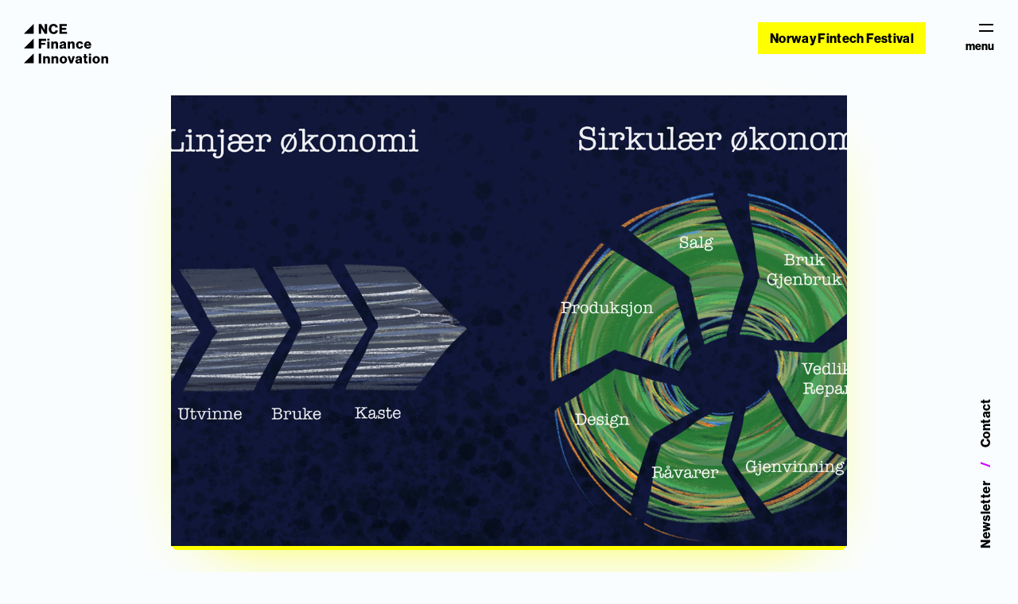

--- FILE ---
content_type: text/html; charset=UTF-8
request_url: https://financeinnovation.no/events/sirkul%C3%A6rskolen-2021
body_size: 15090
content:
<!doctype html>
<html lang="en">
<head>
  <meta charset="UTF-8">
  <meta name="viewport"
        content="width=device-width, user-scalable=no, initial-scale=1.0, maximum-scale=1.0, minimum-scale=1.0">
  <meta http-equiv="X-UA-Compatible" content="ie=edge">

  <link rel="stylesheet" href="/dist/app.css?id=f2f783e80cadb26be32cfdcff0eb9991">

  <link rel="apple-touch-icon" sizes="180x180" href="/assets/icons/apple-touch-icon.png">
  <link rel="icon" type="image/png" sizes="32x32" href="/assets/icons/favicon-32x32.png">
  <link rel="icon" type="image/png" sizes="16x16" href="/assets/icons/favicon-16x16.png">
  <link rel="manifest" href="/assets/icons/site.webmanifest">
  <link rel="mask-icon" href="/assets/icons/safari-pinned-tab.svg" color="#5bbad5">
  <link rel="shortcut icon" href="/assets/icons/favicon.ico">
  <meta name="msapplication-TileColor" content="#da532c">
  <meta name="msapplication-config" content="/assets/icons/browserconfig.xml">
  <meta name="theme-color" content="#ffffff">
<title>Sirkulærskolen 2021, første samling | Finance Innovation</title>
<script>dataLayer = [];
(function(w,d,s,l,i){w[l]=w[l]||[];w[l].push({'gtm.start':
new Date().getTime(),event:'gtm.js'});var f=d.getElementsByTagName(s)[0],
j=d.createElement(s),dl=l!='dataLayer'?'&l='+l:'';j.async=true;j.src=
'https://www.googletagmanager.com/gtm.js?id='+i+dl;f.parentNode.insertBefore(j,f);
})(window,document,'script','dataLayer','GTM-PMJPB6G');
</script><meta name="generator" content="SEOmatic">
<meta name="description" content="Finance Innovation is a non-profit Norwegian fintech cluster.">
<meta name="referrer" content="no-referrer-when-downgrade">
<meta name="robots" content="all">
<meta content="202496243610088" property="fb:profile_id">
<meta content="en_US" property="og:locale">
<meta content="Finance Innovation" property="og:site_name">
<meta content="website" property="og:type">
<meta content="https://financeinnovation.no/events/sirkulærskolen-2021" property="og:url">
<meta content="Sirkulærskolen 2021, første samling" property="og:title">
<meta content="Finance Innovation is a non-profit Norwegian fintech cluster." property="og:description">
<meta content="https://financeinnovation.fra1.digitaloceanspaces.com/_1200x630_fit_center-center_82_none/NCE-FI_Open-Graph-1.png?mtime=1588276199" property="og:image">
<meta content="1200" property="og:image:width">
<meta content="591" property="og:image:height">
<meta content="https://www.instagram.com/financeinnovation/" property="og:see_also">
<meta content="https://www.linkedin.com/company/finance-innovation-norway/" property="og:see_also">
<meta content="https://www.facebook.com/financeinnovation" property="og:see_also">
<meta name="facebook-domain-verification" content="obgskydn1l12nglu9oa4081xcypj7a">
<meta name="twitter:card" content="summary_large_image">
<meta name="twitter:creator" content="@">
<meta name="twitter:title" content="Sirkulærskolen 2021, første samling">
<meta name="twitter:description" content="Finance Innovation is a non-profit Norwegian fintech cluster.">
<meta name="twitter:image" content="https://financeinnovation.fra1.digitaloceanspaces.com/_1200x630_fit_center-center_82_none/NCE-FI_Open-Graph-1.png?mtime=1588276199">
<meta name="twitter:image:width" content="1200">
<meta name="twitter:image:height" content="591">
<link href="https://financeinnovation.no/events/sirkulærskolen-2021" rel="canonical">
<link href="https://financeinnovation.no/" rel="home">
<link type="text/plain" href="https://financeinnovation.no/humans.txt" rel="author"></head>
<body class=""><noscript><iframe src="https://www.googletagmanager.com/ns.html?id=GTM-PMJPB6G"
height="0" width="0" style="display:none;visibility:hidden"></iframe></noscript>


<nav class="nav navbar ">
    <div>
        <a href="/"><svg xmlns="http://www.w3.org/2000/svg" viewBox="0 0 85 40">
    <path class="a-nce" d="M15.039.193h2.453l2.922 4.95c.152.275.675 1.254.675 1.254h.028s-.028-1.185-.028-1.53V.193h2.384v9.85h-2.459L18.12 5.165c-.165-.262-.7-1.323-.7-1.323h-.028s.028 1.267.028 1.611v4.59h-2.384zM25.117 5.153c0-2.935 1.915-5.153 4.85-5.153a4.585 4.585 0 012.811.868 3.863 3.863 0 011.474 2.714H31.81a1.781 1.781 0 00-1.86-1.557c-1.6 0-2.356 1.337-2.356 3.128s.91 3.113 2.37 3.113a1.812 1.812 0 001.915-1.639h2.439a3.883 3.883 0 01-1.185 2.522 4.3 4.3 0 01-3.155 1.116 4.794 4.794 0 01-4.861-5.112zM35.898.193h7.468v2.012h-5.032v1.763h4.313v1.9h-4.313v2.109h5.112v2.066h-7.551zM15.053 29.928h2.439v9.852h-2.439zM19.406 32.725h2.163v.965h.041a2.473 2.473 0 012.177-1.171 2.406 2.406 0 012.453 2.672v4.589h-2.246v-4.133c0-.744-.372-1.254-1.1-1.254a1.317 1.317 0 00-1.24 1.488v3.9h-2.246zM27.913 32.725h2.164v.965h.041a2.473 2.473 0 012.177-1.171 2.406 2.406 0 012.452 2.672v4.589h-2.245v-4.133c0-.744-.372-1.254-1.1-1.254a1.317 1.317 0 00-1.24 1.488v3.9h-2.246zM36.072 36.266A3.769 3.769 0 1139.847 40a3.614 3.614 0 01-3.775-3.734zm5.263 0c0-1.282-.524-2.15-1.5-2.15s-1.488.868-1.488 2.15.51 2.136 1.488 2.136 1.5-.855 1.5-2.136zM44.09 32.725h2.315l.964 3.182c.207.7.386 1.419.386 1.419h.028s.179-.717.386-1.419l.979-3.182h2.246l-2.439 7.055H46.53zM51.87 37.809c0-1.557 1.24-2.025 2.7-2.218 1.322-.166 1.791-.3 1.791-.786 0-.455-.289-.758-.965-.758-.716 0-1.074.317-1.143.91h-2.067c.055-1.309 1.061-2.425 3.2-2.425a3.67 3.67 0 012.287.579 2.336 2.336 0 01.9 2.011v3.555c0 .565.055.881.248 1.006v.1h-2.177a1.972 1.972 0 01-.234-.786h-.027a2.319 2.319 0 01-2.094.965 2.131 2.131 0 01-2.419-2.153zm4.547-.551v-.841a5.441 5.441 0 01-1.158.372c-.868.193-1.226.413-1.226.951 0 .564.413.785.964.785a1.282 1.282 0 001.42-1.266zM60.643 37.919V34.13h-.937v-1.406h.937v-2.232h2.191v2.232h1.281v1.406h-1.281v3.306c0 .551.3.689.785.689.193 0 .413-.014.5-.014v1.64a5.18 5.18 0 01-1.227.11c-1.312.001-2.249-.426-2.249-1.942zM65.606 29.928h2.246v1.819h-2.246zm0 2.8h2.246v7.055h-2.246zM69.191 36.266A3.769 3.769 0 1172.966 40a3.614 3.614 0 01-3.775-3.734zm5.263 0c0-1.282-.524-2.15-1.5-2.15s-1.488.868-1.488 2.15.51 2.136 1.488 2.136 1.5-.855 1.5-2.136zM78.166 32.725h2.163v.965h.041a2.472 2.472 0 012.177-1.171A2.406 2.406 0 0185 35.191v4.589h-2.246v-4.133c0-.744-.372-1.254-1.1-1.254a1.317 1.317 0 00-1.24 1.488v3.9h-2.246z"/>
    <g>
        <path class="a-nce" d="M15.039 15.06h7.33v2.051h-4.891v2h4.093v1.97h-4.093v3.83H15.04zM23.676 15.06h2.246v1.819h-2.246zm0 2.8h2.246v7.051h-2.246zM27.679 17.857h2.164v.965h.041a2.473 2.473 0 012.177-1.171 2.406 2.406 0 012.452 2.673v4.589h-2.245V20.78c0-.744-.372-1.254-1.1-1.254s-1.24.62-1.24 1.488v3.9h-2.246zM35.893 22.941c0-1.557 1.24-2.025 2.7-2.218 1.322-.166 1.791-.3 1.791-.786 0-.455-.289-.758-.965-.758-.717 0-1.075.317-1.144.91h-2.067c.055-1.309 1.061-2.425 3.2-2.425a3.671 3.671 0 012.287.579 2.336 2.336 0 01.9 2.011v3.555c0 .565.055.881.247 1.006v.1h-2.176a1.96 1.96 0 01-.235-.786h-.027a2.319 2.319 0 01-2.094.965 2.131 2.131 0 01-2.417-2.153zm4.547-.551v-.841a5.443 5.443 0 01-1.158.372c-.868.193-1.226.414-1.226.951 0 .565.413.785.964.785a1.282 1.282 0 001.418-1.266zM44.358 17.857h2.163v.965h.041a2.472 2.472 0 012.177-1.171 2.407 2.407 0 012.453 2.673v4.589h-2.243V20.78c0-.744-.372-1.254-1.1-1.254a1.317 1.317 0 00-1.24 1.488v3.9h-2.246zM52.581 21.398a3.563 3.563 0 013.692-3.734 3.1 3.1 0 013.348 2.7h-2.166a1.162 1.162 0 00-1.157-1.047c-.965 0-1.447.8-1.447 2.081 0 1.254.482 2.052 1.447 2.052.7 0 1.129-.414 1.226-1.212h2.149a3.071 3.071 0 01-3.348 2.893 3.584 3.584 0 01-3.744-3.733zM60.723 21.37a3.551 3.551 0 013.623-3.72 3.469 3.469 0 012.411.881 4.489 4.489 0 011.24 3.431h-5.07a1.556 1.556 0 001.584 1.543 1.172 1.172 0 001.171-.7h2.19a2.869 2.869 0 01-1.185 1.667 3.729 3.729 0 01-2.2.648 3.569 3.569 0 01-3.764-3.75zm5-.744a1.363 1.363 0 00-1.336-1.378c-.854 0-1.3.537-1.447 1.378z"/>
    </g>
    <path class="b-nce" d="M9.923 0v9.923H0zM9.923 14.868v9.923H0zM9.923 29.736v9.923H0z"/>
</svg></a>
    </div>
    <div class="navbar--split">
                    <div>
                                <a href="https://norwayfintechfestival.no" class="button">Norway Fintech Festival</a>
            </div>
                <button class="menu-toggle">
            <div class="menu-icon"></div>
            menu
        </button>
    </div>
</nav>

<div class="menu">
    <div class="menu-wrapper">
        <nav class="navbar">
            <div></div>
            <button class="menu-toggle menu-close">
                <div class="menu-icon"></div>
                close
            </button>
        </nav>
        <div class="menu-content">
            <h2>Today's fintech</h2>
            <h1>menu</h1>
        </div>

        <nav class="menu-items">
            <div>
                <h2>
                    <a href="/about">About us</a>
                </h2>
            </div>
            <div>
                <h2><a href="/what-we-do">What we do</a></h2>
            </div>
            <div>
                <h2><a href="/members">Members</a></h2>
            </div>
            <div>
                <h2>
                    <a href="/fintech-hub">Fintech Hub</a>
                </h2>
            </div>
            <div>
                <h2>
                    <a href="/incubator">Incubator</a>
                </h2>
            </div>
            <div>
                <h2>
                    <a href="/events">Events</a>
                </h2>
            </div>
            <div>
                <h2>
                    <a href="/news">News</a>
                </h2>
            </div>
        </nav>
        <div class="menu-content menu-content-bottom">
            <div class="menu-search">
                <form class="menu-search input-search-wrapper" action="https://financeinnovation.no/search">
                    <input type="search" name="q" id="" placeholder="Search" class="input-search">
                    <button type="submit" class="search-button">
                        <img src="/assets/icons/search-icon.svg" alt="search" class="search-icon">
                    </button>
                </form>
            </div>
            <div>
                <h2 class="text-center font-bold">
                    <a target="_blank" href="https://norwayfintechfestival.no">Norway Fintech Festival</a>
                </h2>
            </div>
            <div>
                                
<span id="sproutencodeemail-69712942c68bb6.00737582-1"></span>
<script type="text/javascript">
    var sproutencodeemailRot13String = "<u3><n uers='znvygb:vasb@svanaprvaabingvba.ab'>vasb@svanaprvaabingvba.ab</n></u3>";
    var sproutencodeemailRot13 = sproutencodeemailRot13String.replace(/[a-zA-Z]/g, function(c){return String.fromCharCode((c<="Z"?90:122)>=(c=c.charCodeAt(0)+13)?c:c-26);});
    document.getElementById("sproutencodeemail-69712942c68bb6.00737582-1").innerHTML =
    sproutencodeemailRot13;
</script>
                                
<span id="sproutencodeemail-69712942c68cc6.27948290-2"></span>
<script type="text/javascript">
    var sproutencodeemailRot13String = "<u3><n uers='gry:+4756126565'>+47 56 12 65 65</n></u3>";
    var sproutencodeemailRot13 = sproutencodeemailRot13String.replace(/[a-zA-Z]/g, function(c){return String.fromCharCode((c<="Z"?90:122)>=(c=c.charCodeAt(0)+13)?c:c-26);});
    document.getElementById("sproutencodeemail-69712942c68cc6.27948290-2").innerHTML =
    sproutencodeemailRot13;
</script>
                <h3>
                    <a href="https://www.facebook.com/financeinnovation" target="_blank">Facebook</a> /
                    <a href="https://www.linkedin.com/company/finance-innovation-norway/" target="_blank">LinkedIn</a> /
                    <a href="https://www.instagram.com/financeinnovation/" target="_blank">Instagram</a>
                </h3>
            </div>
        </div>
    </div>
</div>
<div class="fixed-footer  purple-hover">
    <div class="fixed-footer-left">
        Norwegian Centre of Expertise
    </div>
    <div class="fixed-footer-right">
                <a href="https://financeinnovation.us17.list-manage.com/subscribe?u=371ef043b305f3a1b802cd4f1&id=453a4d2456" target="_blank" rel="noopener noreferrer">
            <span class="fixed-footer-cta">Newsletter</span>
        </a>
        <span class="yellow"> / </span>
        <span class="fixed-footer-cta js-contact-toggle">Contact</span>
    </div>
</div>
<div id="app" class="main">
        <main class="bg-white events">
        <div class="container">
            <section>
                <div class="header-img event-item-header-img">
                                
        
        
        <picture style="height: 100%">
            
                                        
                            <source
                        sizes="100vw"
                        srcset="/imager/files/25468/Sirkulaerskolen-2021_75b803e048df64a797e39c08d9254e01.webp 500w, /imager/files/25468/Sirkulaerskolen-2021_c5bf3e0a936896f0f55c7a3e61793b94.webp 800w, /imager/files/25468/Sirkulaerskolen-2021_90c55756f6102b9feea0d4f59fed33cd.webp 1200w"
                        class=" lazyload"
                        type="image/webp"
                >
            
            <img src="data:image/svg+xml;charset=utf-8,%3Csvg%20xmlns%3D%27http%3A%2F%2Fwww.w3.org%2F2000%2Fsvg%27%20width%3D%271%27%20height%3D%271%27%20style%3D%27background%3Atransparent%27%2F%3E"
                 sizes="100vw"
                 srcset="/imager/files/25468/Sirkulaerskolen-2021_3f8e915d87a2cd06d62209c2a8fa0b0c.png 500w, /imager/files/25468/Sirkulaerskolen-2021_b05be3b3945f7c9843ed1ada65dc9f0c.png 800w, /imager/files/25468/Sirkulaerskolen-2021_b0374a490ff768b16d8ee8033a05c4c9.png 1200w"
                 class=" lazyload"
                 alt="Sirkulaerskolen 2021"
            />
        </picture>
                    </div>
                <div class="wrapper">
                    <div class="event-item-headline">
                        <h1>Sirkulærskolen 2021, første samling</h1>
                    </div>
                </div>
            </section>

            <section>
                <div class="event-item-header-item wrapper">
                                            <div>
                                                    15. March, 08:30
                            - 12:30</div>

                        
                                        <div>Webinar</div>
                    <div></div>

                    <div class="newsArticle-content-icon-list event-item-header-item-icons">
                        <div class="newsArticle-content-icon">
                            <a href="https://www.facebook.com/sharer/sharer.php?u=https%3A%2F%2Ffinanceinnovation.no%2Fevents%2Fsirkul%C3%A6rskolen-2021"
                               target="_blank"><svg aria-hidden="true" focusable="false" data-prefix="fab" data-icon="facebook-square" class="svg-inline--fa fa-facebook-square fa-w-14" role="img" xmlns="http://www.w3.org/2000/svg" viewBox="0 0 448 512"><path fill="currentColor" d="M400 32H48A48 48 0 0 0 0 80v352a48 48 0 0 0 48 48h137.25V327.69h-63V256h63v-54.64c0-62.15 37-96.48 93.67-96.48 27.14 0 55.52 4.84 55.52 4.84v61h-31.27c-30.81 0-40.42 19.12-40.42 38.73V256h68.78l-11 71.69h-57.78V480H400a48 48 0 0 0 48-48V80a48 48 0 0 0-48-48z"></path></svg></a>
                        </div>
                        <div class="newsArticle-content-icon">
                            <a href="https://www.linkedin.com/shareArticle?mini=true&url=https://financeinnovation.no/events/sirkulærskolen-2021&title=Sirkulærskolen 2021, første samling"><svg aria-hidden="true" focusable="false" data-prefix="fab" data-icon="linkedin" class="svg-inline--fa fa-linkedin fa-w-14" role="img" xmlns="http://www.w3.org/2000/svg" viewBox="0 0 448 512"><path fill="currentColor" d="M416 32H31.9C14.3 32 0 46.5 0 64.3v383.4C0 465.5 14.3 480 31.9 480H416c17.6 0 32-14.5 32-32.3V64.3c0-17.8-14.4-32.3-32-32.3zM135.4 416H69V202.2h66.5V416zm-33.2-243c-21.3 0-38.5-17.3-38.5-38.5S80.9 96 102.2 96c21.2 0 38.5 17.3 38.5 38.5 0 21.3-17.2 38.5-38.5 38.5zm282.1 243h-66.4V312c0-24.8-.5-56.7-34.5-56.7-34.6 0-39.9 27-39.9 54.9V416h-66.4V202.2h63.7v29.2h.9c8.9-16.8 30.6-34.5 62.9-34.5 67.2 0 79.7 44.3 79.7 101.9V416z"></path></svg></a>
                        </div>
                        <div class="newsArticle-content-icon">
                            <a href="https://twitter.com/intent/tweet?url=https%3A%2F%2Ffinanceinnovation.no%2Fevents%2Fsirkul%C3%A6rskolen-2021&text=Sirkul%C3%A6rskolen%202021%2C%20f%C3%B8rste%20samling"
                               target="_blank"><svg aria-hidden="true" focusable="false" data-prefix="fab" data-icon="twitter" class="svg-inline--fa fa-twitter fa-w-16" role="img" xmlns="http://www.w3.org/2000/svg" viewBox="0 0 512 512"><path fill="currentColor" d="M459.37 151.716c.325 4.548.325 9.097.325 13.645 0 138.72-105.583 298.558-298.558 298.558-59.452 0-114.68-17.219-161.137-47.106 8.447.974 16.568 1.299 25.34 1.299 49.055 0 94.213-16.568 130.274-44.832-46.132-.975-84.792-31.188-98.112-72.772 6.498.974 12.995 1.624 19.818 1.624 9.421 0 18.843-1.3 27.614-3.573-48.081-9.747-84.143-51.98-84.143-102.985v-1.299c13.969 7.797 30.214 12.67 47.431 13.319-28.264-18.843-46.781-51.005-46.781-87.391 0-19.492 5.197-37.36 14.294-52.954 51.655 63.675 129.3 105.258 216.365 109.807-1.624-7.797-2.599-15.918-2.599-24.04 0-57.828 46.782-104.934 104.934-104.934 30.213 0 57.502 12.67 76.67 33.137 23.715-4.548 46.456-13.32 66.599-25.34-7.798 24.366-24.366 44.833-46.132 57.827 21.117-2.273 41.584-8.122 60.426-16.243-14.292 20.791-32.161 39.308-52.628 54.253z"></path></svg></a>
                        </div>
                        <div class="newsArticle-content-icon">
                            <a href="mailto:?subject=Sirkul%C3%A6rskolen%202021%2C%20f%C3%B8rste%20samling&amp;body=%0D%0A%0D%0Ahttps://financeinnovation.no/events/sirkulærskolen-2021"
                               target="_blank"><svg aria-hidden="true" focusable="false" data-prefix="fas" data-icon="envelope" class="svg-inline--fa fa-envelope fa-w-16" role="img" xmlns="http://www.w3.org/2000/svg" viewBox="0 0 512 512"><path fill="currentColor" d="M502.3 190.8c3.9-3.1 9.7-.2 9.7 4.7V400c0 26.5-21.5 48-48 48H48c-26.5 0-48-21.5-48-48V195.6c0-5 5.7-7.8 9.7-4.7 22.4 17.4 52.1 39.5 154.1 113.6 21.1 15.4 56.7 47.8 92.2 47.6 35.7.3 72-32.8 92.3-47.6 102-74.1 131.6-96.3 154-113.7zM256 320c23.2.4 56.6-29.2 73.4-41.4 132.7-96.3 142.8-104.7 173.4-128.7 5.8-4.5 9.2-11.5 9.2-18.9v-19c0-26.5-21.5-48-48-48H48C21.5 64 0 85.5 0 112v19c0 7.4 3.4 14.3 9.2 18.9 30.6 23.9 40.7 32.4 173.4 128.7 16.8 12.2 50.2 41.8 73.4 41.4z"></path></svg></a>
                        </div>
                    </div>
                </div>
                <div class="cta">
                                    </div>
                <div>
                    <div class="event-item-content event-item-content-large">
                        
                    </div>
                    <div class="event-item-content">
                        <div class="section-content">
                            
                        </div>

                                                                                                </div>

                                                                            </div>
            </section>
            <section class="section-bottom">
                <h1>Other events</h1>
                
    
<div class="thirds event-list events-other-events-item">
            <a href="https://financeinnovation.no/events/frokost-seminar-internasjonale-sanksjoner"
           class="events-event"  >
            <div class="events-event-content">
                <div>
                    <h2>
                                                    04 FEB
                                            </h2>
                                            <div class="image-wrapper">
                                        
        
        
        <picture style="height: 100%">
            
                                        
                            <source
                        sizes="100vw"
                        srcset="/imager/files/99816/nfr-group-frokostseminar_75b803e048df64a797e39c08d9254e01.webp 500w, /imager/files/99816/nfr-group-frokostseminar_c5bf3e0a936896f0f55c7a3e61793b94.webp 800w, /imager/files/99816/nfr-group-frokostseminar_90c55756f6102b9feea0d4f59fed33cd.webp 1200w"
                        class=" lazyload"
                        type="image/webp"
                >
            
            <img src="data:image/svg+xml;charset=utf-8,%3Csvg%20xmlns%3D%27http%3A%2F%2Fwww.w3.org%2F2000%2Fsvg%27%20width%3D%271%27%20height%3D%271%27%20style%3D%27background%3Atransparent%27%2F%3E"
                 sizes="100vw"
                 srcset="/imager/files/99816/nfr-group-frokostseminar_3f8e915d87a2cd06d62209c2a8fa0b0c.png 500w, /imager/files/99816/nfr-group-frokostseminar_b05be3b3945f7c9843ed1ada65dc9f0c.png 800w, /imager/files/99816/nfr-group-frokostseminar_b0374a490ff768b16d8ee8033a05c4c9.png 1200w"
                 class=" lazyload"
                 alt="Nfr group frokostseminar"
            />
        </picture>
    </div>
                                        <h3>Frokost-seminar: Internasjonale sanksjoner</h3>
                </div>
                <div class="events-event-bottom">
                    <div class="events-event-details">
                        <div class="event-details-description">
                            <p>Location</p>
                            <p>Time</p>
                            <p>Organizer</p>
                            <p></p>
                        </div>
                        <div>
                            <p>Stortingsgata Kurs &amp; Konferanse, Oslo</p>
                            <p>
                                                                    08:00
                                    - 10:00
                                                            </p>
                            <p>NFR Group</p>
                            <p></p>
                        </div>
                    </div>
                </div>
            </div>
        </a>
            <a href="https://www.spv.no/agendavestlandet/vestlandskonferansen"
           class="events-event" target="_blank" >
            <div class="events-event-content">
                <div>
                    <h2>
                                                    10 FEB
                                            </h2>
                                            <div class="image-wrapper">
                                        
        
        
        <picture style="height: 100%">
            
                                        
                            <source
                        sizes="100vw"
                        srcset="/imager/files/99052/VLKonf_75b803e048df64a797e39c08d9254e01.webp 500w, /imager/files/99052/VLKonf_c5bf3e0a936896f0f55c7a3e61793b94.webp 800w, /imager/files/99052/VLKonf_90c55756f6102b9feea0d4f59fed33cd.webp 1200w"
                        class=" lazyload"
                        type="image/webp"
                >
            
            <img src="data:image/svg+xml;charset=utf-8,%3Csvg%20xmlns%3D%27http%3A%2F%2Fwww.w3.org%2F2000%2Fsvg%27%20width%3D%271%27%20height%3D%271%27%20style%3D%27background%3Atransparent%27%2F%3E"
                 sizes="100vw"
                 srcset="/imager/files/99052/VLKonf_3f8e915d87a2cd06d62209c2a8fa0b0c.jpg 500w, /imager/files/99052/VLKonf_b05be3b3945f7c9843ed1ada65dc9f0c.jpg 800w, /imager/files/99052/VLKonf_b0374a490ff768b16d8ee8033a05c4c9.jpg 1200w"
                 class=" lazyload"
                 alt="VL Konf"
            />
        </picture>
    </div>
                                        <h3>Vestlandskonferansen</h3>
                </div>
                <div class="events-event-bottom">
                    <div class="events-event-details">
                        <div class="event-details-description">
                            <p>Location</p>
                            <p>Time</p>
                            <p>Organizer</p>
                            <p></p>
                        </div>
                        <div>
                            <p>Grieghallen, Bergen</p>
                            <p>
                                                                    08:00
                                    - 16:00
                                                            </p>
                            <p>Sparebanken Norge &amp; Agenda Vestlandet</p>
                            <p></p>
                        </div>
                    </div>
                </div>
            </div>
        </a>
            <a href="https://www.finansnorge.no/arrangementer/2026/fagdag-finansiell-inkludering-2026/"
           class="events-event" target="_blank" >
            <div class="events-event-content">
                <div>
                    <h2>
                                                    12 FEB
                                            </h2>
                                            <div class="image-wrapper">
                                        
        
        
        <picture style="height: 100%">
            
                                        
                            <source
                        sizes="100vw"
                        srcset="/imager/files/99075/tester3_75b803e048df64a797e39c08d9254e01.webp 500w, /imager/files/99075/tester3_c5bf3e0a936896f0f55c7a3e61793b94.webp 800w, /imager/files/99075/tester3_90c55756f6102b9feea0d4f59fed33cd.webp 1200w"
                        class=" lazyload"
                        type="image/webp"
                >
            
            <img src="data:image/svg+xml;charset=utf-8,%3Csvg%20xmlns%3D%27http%3A%2F%2Fwww.w3.org%2F2000%2Fsvg%27%20width%3D%271%27%20height%3D%271%27%20style%3D%27background%3Atransparent%27%2F%3E"
                 sizes="100vw"
                 srcset="/imager/files/99075/tester3_3f8e915d87a2cd06d62209c2a8fa0b0c.png 500w, /imager/files/99075/tester3_b05be3b3945f7c9843ed1ada65dc9f0c.png 800w, /imager/files/99075/tester3_b0374a490ff768b16d8ee8033a05c4c9.png 1200w"
                 class=" lazyload"
                 alt="Tester3"
            />
        </picture>
    </div>
                                        <h3>Fagdag finansiell inkludering 2026</h3>
                </div>
                <div class="events-event-bottom">
                    <div class="events-event-details">
                        <div class="event-details-description">
                            <p>Location</p>
                            <p>Time</p>
                            <p>Organizer</p>
                            <p></p>
                        </div>
                        <div>
                            <p>Nationaltheatret Konferansesenter</p>
                            <p>
                                                                    TBA
                                                            </p>
                            <p>Finans Norge</p>
                            <p></p>
                        </div>
                    </div>
                </div>
            </div>
        </a>
    </div>
            </section>
        </div>
    </main>
</div>
<div class="sidebar white-sidebar contact-sidebar">
    <button class="sidebar-close js-contact-close">
        <span class="sidebar-close-icon"></span>
        close
    </button>
    <div class="white-sidebar-container">
        <form class="js-form" method="post" accept-charset="UTF-8">
            <input type="hidden" name="CRAFT_CSRF_TOKEN" value="9ZIhXM_eLyK5VWWz-BKG5NtJ0byowwYl9M31iR64OqxxbsFZ6b_hoLjdczWZ51VM_WQW-a15yqv2DZT0_a18UaD4uOdEiVXLJyCNC9v5zMo=">
            <input type="hidden" name="action" value="contact-form/send">

            <h1 class="js-heading">Send us a message</h1>
            <p class="js-success" style="display:none;">
                We have received your message and will come back to you as soon as we have the opportunity.
            </p>
            <div class="js-input">
                <div class="form-group">
                    <input type="text" class="form-input" placeholder="Name *" name="fromName"
                           value=""
                           required>
                </div>

                <div class="form-group">
                    <input type="email" class="form-input" placeholder="Email *" name="fromEmail"
                           value=""
                           required>
                </div>

                <div class="form-group">
                    <input type="text" class="form-input" placeholder="Subject *" name="subject"
                           value="">
                </div>

                <div class="form-group">
                    <textarea class="form-input" placeholder="Message *"
                              name="message[body]"></textarea>
                </div>
                <div class="g-recaptcha" id="gRecaptchaContainer" data-siteKey="6LdNVTQeAAAAAC9IqfBIWxorvNn_iFqwv1TecooB" ></div>

                <button class="button mt-20" type="submit">Send</button>
            </div>
        </form>
    </div>
</div>
<div class="sidebar newsletter-sidebar">
    <button class="sidebar-close js-newsletter-close">
        <div class="sidebar-close-icon"></div>
        close
    </button>
    <div class="newsletter-sidebar-container">
        <form class="js-form">
            <input type="hidden" name="CRAFT_CSRF_TOKEN" value="9ZIhXM_eLyK5VWWz-BKG5NtJ0byowwYl9M31iR64OqxxbsFZ6b_hoLjdczWZ51VM_WQW-a15yqv2DZT0_a18UaD4uOdEiVXLJyCNC9v5zMo=">
            <input type="hidden" name="action" value="mailchimp-subscribe/audience/subscribe">
            <input type="hidden" name="audienceId" value="453a4d2456">

            <h1 class="js-heading">Sign up for newsletter</h1>
            <p class="js-success" style="display:none;">
                You are now subscribed to our newsletter.
            </p>
            <div class="js-input">
                <div class="form-group">
                    <input type="text" class="form-input" placeholder="Name *" name="merge_fields[FNAME]"
                           value="">
                </div>
                <div class="form-group">
                    <input type="email" class="form-input" placeholder="Email *" name="email"
                           value="">
                </div>
                <div class="form-group">
                    <input type="text" class="form-input" placeholder="Company *" name="merge_fields[MMERGE4]"
                           value="">
                </div>
                <div>

                    <input type="hidden" value="" name="interests[Member of NCE Finance Innovation?]">

                    <div class="custom-checkbox mt-20">
                        <input type="checkbox" value="81a955671c" name="interests[Member of NCE Finance Innovation?][]" id="member">
                        <label for="member">Are you a member of NCE Finance Innovation?</label><br>
                    </div>

                </div>
                <div class="custom-checkbox">
                    <input type="checkbox" name="" value="Agreed to Privacy Policy" id="newsletter-terms" required/>
                    <label for="newsletter-terms">
                        By subscribing you agree to our
                        <a href="/privacy">privacy policy</a>
                    </label>
                </div>

                <button class="button mt-20" type="submit">Send</button>
            </div>
        </form>
    </div>
</div>
<div class="sidebar white-sidebar join-sidebar">
    <button class="sidebar-close js-join-close">
        <span class="sidebar-close-icon"></span>
        close
    </button>
    <div class="white-sidebar-container">
        <form class="js-form" method="post" accept-charset="UTF-8">
            <input type="hidden" name="CRAFT_CSRF_TOKEN" value="9ZIhXM_eLyK5VWWz-BKG5NtJ0byowwYl9M31iR64OqxxbsFZ6b_hoLjdczWZ51VM_WQW-a15yqv2DZT0_a18UaD4uOdEiVXLJyCNC9v5zMo=">
            <input type="hidden" name="action" value="contact-form/send">
            <input type="hidden" id="subject" name="subject" value="New incubator application">

            <h1 class="js-heading">Incubator application</h1>
            <p class="js-success" style="display:none;">
                We have received your message and will come back to you as soon as we have the opportunity.
            </p>
            <div class="js-input">
                <div class="form-group">
                    <input type="text" class="form-input" placeholder="Name *" name="fromName"
                           value=""
                           required>
                </div>

                <div class="form-group">
                    <input type="email" class="form-input" placeholder="Email *" name="fromEmail"
                           value=""
                           required>
                </div>

                <div class="form-group">
                    <input type="text" class="form-input" placeholder="Company name *" name="message[Companyname]"
                           value="">
                </div>
                <div class="form-group">
                    <input type="text" class="form-input" placeholder="Company website" name="message[Companywebsite]"
                           value="">
                </div>

                <div class="form-group">
                    <textarea class="form-input" placeholder="Briefly describe your idea / product / service *"
                              name="message[body]"></textarea>
                </div>
                <div class="mt-20">
                    What stage are you in? *

                    <div class="mt-20 row">
                        <div>
                            <div class="custom-radio">
                                <input type="radio" name="message[Stage][]" value="Idea stage" id="idea-stage"/>
                                <label for="idea-stage">
                                    Idea stage
                                </label>
                            </div>
                            <div class="custom-radio">
                                <input type="radio" name="message[Stage][]" value="MVP/Pilot" id="mvp-stage"/>
                                <label for="mvp-stage">
                                    MVP/Pilot
                                </label>
                            </div>
                        </div>
                        <div>
                            <div class="custom-radio">
                                <input type="radio" name="message[Stage][]" value="Market research" id="research-stage"/>
                                <label for="research-stage">
                                    Market research
                                </label>
                            </div>
                            <div class="custom-radio">
                                <input type="radio" name="message[Stage][]" value="Paying customers" id="customers-stage"/>
                                <label for="customers-stage">
                                    Paying customers
                                </label>
                            </div>
                        </div>

                    </div>
                </div>
                <div class="custom-checkbox mt-20">
                    <input type="checkbox" name="message[Terms][]" value="Agreed to Privacy Policy" id="terms-join"/>
                    <label for="terms-join">
                        By submitting you agree to our
                        <a href="/privacy">privacy policy</a>
                    </label>
                </div>
                <div class="g-recaptcha" id="gRecaptchaContainer" data-siteKey="6LdNVTQeAAAAAC9IqfBIWxorvNn_iFqwv1TecooB" ></div>

                <button class="button" type="submit">Send</button>
            </div>
        </form>
    </div>
</div>
<div class="sidebar white-sidebar cluster-sidebar">
    <button class="sidebar-close js-cluster-close">
        <span class="sidebar-close-icon"></span>
        close
    </button>
    <div class="white-sidebar-container">
        <form class="js-form" method="post" accept-charset="UTF-8">
            <input type="hidden" name="CRAFT_CSRF_TOKEN" value="9ZIhXM_eLyK5VWWz-BKG5NtJ0byowwYl9M31iR64OqxxbsFZ6b_hoLjdczWZ51VM_WQW-a15yqv2DZT0_a18UaD4uOdEiVXLJyCNC9v5zMo=">
            <input type="hidden" name="action" value="contact-form/send">
            <input id="subject" type="hidden" name="subject" value="New cluster application">
            <h1 class="js-heading">Join the cluster</h1>
            <p class="js-success" style="display:none;">
                We have received your message and will come back to you as soon as we have the opportunity.
            </p>
            <div class="js-input">
                <div class="form-group">
                    <input type="text" class="form-input" placeholder="Name *" name="fromName"
                           value=""
                           required>
                </div>

                <div class="form-group">
                    <input type="email" class="form-input" placeholder="Email *" name="fromEmail"
                           value=""
                           required>
                </div>

                <div class="form-group">
                    <input type="text" class="form-input" placeholder="Company name *" name="message[Company name]"
                           value="">
                </div>
                <div class="form-group">
                    <input type="text" class="form-input" placeholder="Company website" name="message[Company website]"
                           value="">
                </div>

                <div class="form-group">
                    <textarea class="form-input" placeholder="Briefly describe your idea / product / service *"
                              name="message[body]"></textarea>
                </div>
                <div class="custom-checkbox mt-20">
                    <input type="checkbox" name="message[Terms][]" value="Agreed to Privacy Policy" id="terms-cluster" required/>
                    <label for="terms-cluster">
                        By submitting you agree to our
                        <a href="/privacy">privacy policy</a>
                    </label>
                </div>
                <div class="g-recaptcha" id="gRecaptchaContainer" data-siteKey="6LdNVTQeAAAAAC9IqfBIWxorvNn_iFqwv1TecooB" ></div>

                <button class="button" type="submit">Send</button>
            </div>
        </form>
    </div>
</div>
<div class="sidebar white-sidebar hub-sidebar">
    <button class="sidebar-close js-hub-close">
        <span class="sidebar-close-icon"></span>
        close
    </button>
    <div class="white-sidebar-container">
        <form class="js-form" method="post" accept-charset="UTF-8">
            <input type="hidden" name="CRAFT_CSRF_TOKEN" value="9ZIhXM_eLyK5VWWz-BKG5NtJ0byowwYl9M31iR64OqxxbsFZ6b_hoLjdczWZ51VM_WQW-a15yqv2DZT0_a18UaD4uOdEiVXLJyCNC9v5zMo=">
            <input type="hidden" name="action" value="contact-form/send">

            <input id="subject" type="hidden" name="subject" value="New Fintech Hub application">
            <h1 class="js-heading">Join the Fintech Hub</h1>
            <p class="js-success" style="display:none;">
                We have received your message and will come back to you as soon as we have the opportunity.
            </p>
            <div class="js-input">
                <div class="form-group">
                    <input type="text" class="form-input" placeholder="Name *" name="fromName"
                           value=""
                           required>
                </div>

                <div class="form-group">
                    <input type="email" class="form-input" placeholder="Email *" name="fromEmail"
                           value=""
                           required>
                </div>

                <div class="form-group">
                    <input type="text" class="form-input" placeholder="Company name *" name="message[Company name]"
                           value="">
                </div>
                <div class="form-group">
                    <input type="text" class="form-input" placeholder="Company website" name="message[Company website]"
                           value="">
                </div>

                <div class="form-group">
                    <textarea class="form-input" placeholder="Briefly describe your idea / product / service *"
                              name="message[body]"></textarea>
                </div>
                <div class="custom-checkbox mt-20">
                    <input type="checkbox" name="message[Terms][]" value="Agreed to Privacy Policy" id="hub-join" required/>
                    <label for="hub-join">
                        By submitting you agree to our
                        <a href="/privacy">privacy policy</a>
                    </label>
                </div>
                <div class="g-recaptcha" id="gRecaptchaContainer" data-siteKey="6LdNVTQeAAAAAC9IqfBIWxorvNn_iFqwv1TecooB" ></div>

                <button class="button" type="submit">Send</button>
            </div>
        </form>
    </div>
</div>
<footer class="footer">
        <div class="container">
        <div class="footer-wrapper">
            <div>
                <ul>
                    <li><a href="/about">About us</a></li>
                    <li><a href="/what-we-do">What we do</a></li>
                    <li><a href="/members">Members</a></li>
                    <li><a href="/fintech-hub">Fintech Hub</a></li>
                    <li><a href="/incubator">Incubator</a></li>
                    <li><a href="/events">Events</a></li>
                    <li><a href="/news">News</a></li>
                </ul>
            </div>
            <div>
                <ul>
                    <li><a href="https://www.facebook.com/financeinnovation" target="_blank">Facebook</a></li>
                    <li><a href="https://www.linkedin.com/company/finance-innovation-norway/" target="_blank">LinkedIn</a></li>
                    <li><a href="https://www.instagram.com/financeinnovation/" target="_blank">Instagram</a></li>

                    <div class="bottom">
                        <li><a href="/job-openings">Job openings</a></li>
                        <li><a href="/privacy">Privacy policy</a></li>
                    </div>
                </ul>
            </div>
            <div>
                <ul>
                    <li>NCE Finance Innovation</li>
                    <li>Media City Bergen (T2/F11)</li>
                    <li>Lars Hilles Gate 30</li>
                    <li>5008 Bergen</li>
                    <div class="bottom">
                                                
<span id="sproutencodeemail-69712942dd04e0.63767924-3"></span>
<script type="text/javascript">
    var sproutencodeemailRot13String = "<yv><n uers='znvygb:vasb@svanaprvaabingvba.ab'>vasb@svanaprvaabingvba.ab</n></yv>";
    var sproutencodeemailRot13 = sproutencodeemailRot13String.replace(/[a-zA-Z]/g, function(c){return String.fromCharCode((c<="Z"?90:122)>=(c=c.charCodeAt(0)+13)?c:c-26);});
    document.getElementById("sproutencodeemail-69712942dd04e0.63767924-3").innerHTML =
    sproutencodeemailRot13;
</script>
                                                
<span id="sproutencodeemail-69712942dd05d3.60754784-4"></span>
<script type="text/javascript">
    var sproutencodeemailRot13String = "<yv><n uers='gry:+4756126565'>+47 56 12 65 65</n></yv>";
    var sproutencodeemailRot13 = sproutencodeemailRot13String.replace(/[a-zA-Z]/g, function(c){return String.fromCharCode((c<="Z"?90:122)>=(c=c.charCodeAt(0)+13)?c:c-26);});
    document.getElementById("sproutencodeemail-69712942dd05d3.60754784-4").innerHTML =
    sproutencodeemailRot13;
</script>
                    </div>
                </ul>
            </div>
            <div class="supporters">
                Supported by
                <div><a href="https://www.innovasjonnorge.no/" target="_blank"><svg xmlns="http://www.w3.org/2000/svg" viewBox="0 0 135 46.392">
    <g transform="translate(-195.393 -283.528)">
        <g transform="translate(195.393 283.528)">
            <path d="M318.329,283.528V310.7L308.8,297.948h-11.79l21.3,28.841h9.614V283.528Z"
                  transform="translate(-279.855 -283.528)"/>
            <rect width="9.614" height="14.42" transform="translate(0 28.841)"/>
        </g>
        <g transform="translate(257.888 297.551)">
            <path d="M565.624,379.594v-10.82h1.526v10.82Z" transform="translate(-565.624 -368.408)"/>
            <path d="M592.374,395.675h-1.434v-7.34h1.4v1.053a2.514,2.514,0,0,1,2.259-1.267c1.755,0,2.625,1.267,2.625,2.9v4.655h-1.434v-4.41c0-1.022-.428-1.846-1.709-1.846-1.129,0-1.709.9-1.709,2.014Z"
                  transform="translate(-586.666 -384.489)"/>
            <path d="M644.088,395.675h-1.435v-7.34h1.4v1.053a2.514,2.514,0,0,1,2.259-1.267c1.755,0,2.625,1.267,2.625,2.9v4.655h-1.435v-4.41c0-1.022-.427-1.846-1.709-1.846-1.129,0-1.709.9-1.709,2.014Z"
                  transform="translate(-629.651 -384.489)"/>
            <path d="M698.259,391.921a3.757,3.757,0,1,1-3.755-3.891A3.706,3.706,0,0,1,698.259,391.921Zm-1.465,0a2.311,2.311,0,1,0-2.289,2.625A2.342,2.342,0,0,0,696.793,391.921Z"
                  transform="translate(-669.629 -384.413)"/>
            <path d="M743.726,396.727h-1.45l-2.976-7.34h1.618l2.091,5.662,2.106-5.662h1.541Z"
                  transform="translate(-709.983 -385.541)"/>
            <path d="M790.982,391.4l1.984-.29c.443-.061.565-.29.565-.549,0-.717-.473-1.312-1.587-1.312a1.558,1.558,0,0,0-1.664,1.48l-1.373-.32a2.831,2.831,0,0,1,3.007-2.381c2.2,0,3.052,1.251,3.052,2.686v3.678a6.9,6.9,0,0,0,.092,1.206h-1.4a5.371,5.371,0,0,1-.076-.992,2.676,2.676,0,0,1-2.365,1.221,2.219,2.219,0,1,1-.229-4.426Zm2.549,1.053v-.336l-2.243.336a1.1,1.1,0,0,0-1.068,1.1,1.113,1.113,0,0,0,1.19,1.068A1.925,1.925,0,0,0,793.531,392.456Z"
                  transform="translate(-751.09 -384.413)"/>
            <path d="M836.883,393.234a1.565,1.565,0,0,0,1.709,1.373c.809,0,1.251-.458,1.251-.977,0-.458-.336-.809-.946-.946l-1.251-.275a2.088,2.088,0,0,1-1.831-2.06,2.5,2.5,0,0,1,2.61-2.32A2.6,2.6,0,0,1,841.217,390l-1.266.473a1.424,1.424,0,0,0-1.526-1.221,1.107,1.107,0,0,0-1.221.977c0,.443.275.763.839.885l1.19.259a2.231,2.231,0,0,1,2.03,2.182,2.435,2.435,0,0,1-2.686,2.274,2.772,2.772,0,0,1-2.991-2.137Z"
                  transform="translate(-790.016 -384.413)"/>
            <path d="M874.284,370.45h1.435v8.2a2.034,2.034,0,0,1-2.03,2.274,2.425,2.425,0,0,1-.855-.107v-1.206a2.345,2.345,0,0,0,.458.046c.748,0,.992-.4.992-1.068Zm.7-3.846a1.03,1.03,0,1,1-1.022,1.038A1.029,1.029,0,0,1,874.986,366.6Z"
                  transform="translate(-820.977 -366.604)"/>
            <path d="M909.183,391.921a3.757,3.757,0,1,1-3.754-3.891A3.706,3.706,0,0,1,909.183,391.921Zm-1.465,0a2.311,2.311,0,1,0-2.289,2.625A2.342,2.342,0,0,0,907.718,391.921Z"
                  transform="translate(-844.95 -384.413)"/>
            <path d="M959.344,395.675h-1.435v-7.34h1.4v1.053a2.514,2.514,0,0,1,2.259-1.267c1.755,0,2.625,1.267,2.625,2.9v4.655h-1.434v-4.41c0-1.022-.427-1.846-1.709-1.846-1.129,0-1.709.9-1.709,2.014Z"
                  transform="translate(-891.691 -384.489)"/>
        </g>
        <g transform="translate(257.829 315.971)">
            <g transform="translate(0 0)">
                <path d="M572.3,486.549l-4.914-7.676v7.676h-2.106v-10.82H567.9l4.5,7.157v-7.157h2.106v10.82Z"
                      transform="translate(-565.279 -475.729)"/>
                <path d="M638.882,497.974a3.938,3.938,0,1,1-3.937-3.983A3.855,3.855,0,0,1,638.882,497.974Zm-2.03,0a1.92,1.92,0,1,0-1.908,2.136A1.927,1.927,0,0,0,636.852,497.974Z"
                      transform="translate(-619.912 -490.908)"/>
                <path d="M692.633,497.061a3.055,3.055,0,0,0-.61-.061c-1.038,0-1.938.5-1.938,2.121v3.434h-2.03v-7.508h1.969v1.114a2.233,2.233,0,0,1,2.137-1.175,4.654,4.654,0,0,1,.473.03Z"
                      transform="translate(-667.33 -491.735)"/>
                <path d="M722.8,502.1a1.681,1.681,0,0,0,1.755,1.419c1.282,0,2-.641,2-2.091v-.549a2.386,2.386,0,0,1-2.091.961,3.475,3.475,0,0,1-3.495-3.647,3.523,3.523,0,0,1,3.495-3.663,2.272,2.272,0,0,1,2.136,1.023v-.885h1.954v6.7a3.63,3.63,0,0,1-3.937,3.937,3.457,3.457,0,0,1-3.647-2.716Zm3.785-3.907a1.79,1.79,0,1,0-1.771,1.907A1.746,1.746,0,0,0,726.58,498.2Z"
                      transform="translate(-694.684 -491.359)"/>
                <path d="M782.955,499.576a3.382,3.382,0,0,1-3.419,2.381,3.989,3.989,0,0,1-.183-7.966c2.32,0,3.708,1.48,3.708,3.891,0,.29-.031.6-.031.626h-5.372a1.829,1.829,0,0,0,1.892,1.709,1.658,1.658,0,0,0,1.709-1.145Zm-1.892-2.457a1.51,1.51,0,0,0-1.679-1.48,1.625,1.625,0,0,0-1.679,1.48Z"
                      transform="translate(-740.148 -490.908)"/>
            </g>
        </g>
    </g>
</svg></a></div>
                <div><a href="https://www.forskningsradet.no/" target="_blank"><svg xmlns="http://www.w3.org/2000/svg" viewBox="0 0 180 28.636">
    <g transform="translate(-1 -1)">
        <g transform="translate(1 1)">
            <path d="M26.9,31.8,19.266,18.52a.354.354,0,0,0-.295-.16.328.328,0,0,0-.295.16L11.037,31.81a.357.357,0,0,0,.253.564H26.652a.337.337,0,0,0,.32-.354A.379.379,0,0,0,26.9,31.8Z"
                  transform="translate(-2.573 -3.739)"/>
            <path d="M26.652,1H11.29a.345.345,0,0,0-.32.354.371.371,0,0,0,.067.211l7.622,13.273a.362.362,0,0,0,.312.177.328.328,0,0,0,.295-.177h0L26.9,1.573A.379.379,0,0,0,27,1.354.337.337,0,0,0,26.652,1Z"
                  transform="translate(-2.573 -1)"/>
            <path d="M27.582,6.78h-.059a.235.235,0,0,0-.084.455c3.47,1.2,5.778,3.293,5.778,5.685,0,2.973-3.579,5.5-8.54,6.392a.219.219,0,0,0-.152.32c.413.842.918,1.752,1.415,2.619.623,1.086,1.246,2.114,1.853,3.074a.362.362,0,0,0,.3.168h.093c5.474-1.684,9.264-5.18,9.264-9.264C37.436,12.019,33.343,8.38,27.582,6.78Z"
                  transform="translate(-4.707 -1.912)"/>
            <path d="M10.854,25.606h.059a.236.236,0,0,0,.227-.236.227.227,0,0,0-.152-.219c-3.47-1.2-5.778-3.285-5.778-5.677,0-2.981,3.579-5.508,8.532-6.392a.227.227,0,0,0,.177-.227.168.168,0,0,0,0-.093C13.507,11.92,13,11,12.5,10.143c-.623-1.095-1.246-2.114-1.861-3.074a.337.337,0,0,0-.295-.168h-.084C4.8,8.584,1,12.088,1,16.164,1,20.384,5.051,24,10.854,25.606Z"
                  transform="translate(-1 -1.931)"/>
        </g>
        <g transform="translate(41.907 6.027)">
            <path d="M176.964,17.359c0-2.08-.842-3.419-3.95-3.419a10.107,10.107,0,0,0-3.563.674l.211,1.853a6.157,6.157,0,0,1,3.007-.842c1.592,0,2.165.649,2.165,1.912v.16c-3.638,0-6.013,1.314-6.013,4.152a2.521,2.521,0,0,0,2.83,2.586,3.529,3.529,0,0,0,3.369-2.1h0l-.1,1.87,3.318-.051v-.9s-.792-.219-1.28-.295Zm-2.1,2.527a2.746,2.746,0,0,1-2.527,2.872,1.263,1.263,0,0,1-1.432-1.238c0-1.4.783-2.325,3.958-2.325Z"
                  transform="translate(-68.385 -8.069)"/>
            <path d="M173.179,11.368a1.895,1.895,0,0,0,2.03-1.988A1.861,1.861,0,0,0,173.3,7.3a1.971,1.971,0,0,0-1.979,2.106,1.743,1.743,0,0,0,1.861,1.962Zm.084-3.15c.564,0,.842.446.842,1.238s-.362.994-.842.994-.842-.337-.842-1.129S172.791,8.218,173.263,8.218Z"
                  transform="translate(-68.777 -7.021)"/>
            <path d="M49.57,23.447h2.316V16.5h5.365v-2H51.886V10.46h5.921V8.59H49.57Z"
                  transform="translate(-49.57 -7.225)"/>
            <path d="M65.233,14c-3.066,0-5.053,2.341-5.053,5.39,0,3.563,1.836,5.129,4.641,5.129,2.99,0,5.053-2.341,5.053-5.458C69.857,15.491,67.945,14,65.233,14Zm-.2,8.675c-1.684,0-2.6-1.213-2.6-3.5S63.717,15.8,65.056,15.8c1.743,0,2.586,1.23,2.586,3.369-.034,2.409-1.2,3.487-2.611,3.487Z"
                  transform="translate(-51.244 -8.078)"/>
            <path d="M84.862,16.914c0-.775.59-1.263,1.786-1.263a7.075,7.075,0,0,1,1.979.286l.059-1.769a12.33,12.33,0,0,0-1.9-.168c-2.746,0-4.211,1.381-4.211,3.133,0,3.5,4.439,2.282,4.439,4.312,0,.842-.842,1.348-2,1.348a8.085,8.085,0,0,1-2.156-.371l-.059,1.853a11.791,11.791,0,0,0,2.131.2c2.712,0,4.4-1.381,4.4-3.276C89.335,17.866,84.862,18.868,84.862,16.914Z"
                  transform="translate(-54.778 -8.078)"/>
            <path d="M100.936,13.081H98.274l-2.948,4.3-.126.042V7H91.73V8.086a11.791,11.791,0,0,0,1.28.345V23.2h2.181V18.067l.126.042,3.369,5.053h2.762L97.39,17.7Z"
                  transform="translate(-56.222 -6.974)"/>
            <path d="M110.426,14a3.681,3.681,0,0,0-3.5,2.2h-.042a13.475,13.475,0,0,0,.16-1.979c-1.238-.059-3.369.1-3.369.1v1.044s.792.168,1.28.253V24.3h2.156V19.415c0-2.013,1.137-3.622,2.645-3.622,1.179,0,1.524.733,1.524,2V24.3h2.156V17.217C113.458,15.423,112.725,14,110.426,14Z"
                  transform="translate(-58.107 -8.078)"/>
            <path d="M117.6,14.32v1.044s.75.168,1.238.253v8.717h2.156V14.227C119.672,14.16,117.6,14.32,117.6,14.32Z"
                  transform="translate(-60.304 -8.111)"/>
            <path d="M119.982,8.38a1.364,1.364,0,1,0,1.406,1.364,1.381,1.381,0,0,0-1.406-1.364Z"
                  transform="translate(-60.471 -7.191)"/>
            <path d="M130.644,14a3.681,3.681,0,0,0-3.5,2.2h0a13.477,13.477,0,0,0,.16-1.979c-1.238-.059-3.31.1-3.31.1v1.044s.75.168,1.238.253V24.3h2.139V19.415c0-2.013,1.137-3.622,2.645-3.622,1.179,0,1.524.733,1.524,2V24.3H133.7V17.217C133.676,15.423,132.943,14,130.644,14Z"
                  transform="translate(-61.312 -8.078)"/>
            <path d="M152.872,16.911c0-.775.59-1.263,1.786-1.263a7.117,7.117,0,0,1,1.979.286l.059-1.769a12.33,12.33,0,0,0-1.9-.185c-2.746,0-4.211,1.381-4.211,3.133,0,3.5,4.43,2.282,4.43,4.312,0,.842-.842,1.348-1.988,1.348a8.086,8.086,0,0,1-2.2-.328l-.067,1.853a11.985,11.985,0,0,0,2.139.2c2.712,0,4.4-1.381,4.4-3.276C157.345,17.863,152.872,18.865,152.872,16.911Z"
                  transform="translate(-65.509 -8.075)"/>
            <path d="M163.294,16.422H163.2a15.607,15.607,0,0,0,.2-2.24c-1.238-.059-3.453.1-3.453.1v1.044l1.381.253V24.3h2.156v-4.11c0-3.032,1.289-4.439,3.31-4.068V14a3.285,3.285,0,0,0-3.5,2.426Z"
                  transform="translate(-66.985 -8.075)"/>
            <path d="M190.59,7c-1.322-.059-3.537,0-3.537,0V8.082s.893.261,1.381.345v4.565c-.547,0-1.036-.076-1.524-.076-3.276,0-5.289,2.139-5.289,5.618,0,2.931,1.238,4.86,3.723,4.86a3.47,3.47,0,0,0,3.335-2.08h0l-.143,1.9,3.436-.051v-1s-.893-.219-1.381-.295Zm-2.156,10.949c0,1.727-.893,3.647-2.527,3.647-1.381,0-2.063-1.246-2.063-3.276,0-2.729,1.23-3.739,2.956-3.739a7.58,7.58,0,0,1,1.609.185Z"
                  transform="translate(-70.404 -6.969)"/>
            <path d="M200.015,14c-2.948,0-4.615,2.282-4.615,5.331,0,3.563,1.684,5.188,4.885,5.188a9.189,9.189,0,0,0,3.5-.649l-.2-1.735a6.881,6.881,0,0,1-2.948.657c-2.013,0-3.057-.766-2.99-3.108h6.451c0-.387.059-.733.059-1.019C204.151,16.249,202.9,14,200.015,14Zm-2.341,4.161c.227-1.625.75-2.527,2.266-2.527,1.263,0,2.282.649,2.232,2.527Z"
                  transform="translate(-72.579 -8.078)"/>
            <path d="M213.445,15.116V13.432h-2.661V9.17l-2.156.59v3.664H206.69v1.684h1.946v5.508c0,2.266.649,3.1,2.8,3.1a10.822,10.822,0,0,0,2.013-.227V21.7a5.053,5.053,0,0,1-1.322.168c-1.011,0-1.322-.413-1.322-1.912V15.116Z"
                  transform="translate(-74.36 -7.316)"/>
            <path d="M142.985,23.143c-.522,0-1.508,0-1.735-.337a.489.489,0,0,1,0-.438,1.4,1.4,0,0,1,1.028-.766c2.417-.522,4.017-1.4,4.017-4.017a3.588,3.588,0,0,0-.783-2.055l1.684-.505h.084v-1.2h-.126l-3.251.261a5.9,5.9,0,0,0-1.617-.211c-1.878,0-4.068.969-4.068,3.689a3.4,3.4,0,0,0,2.308,3.6,2.35,2.35,0,0,0-1.348,1.828c0,1.432,2.19,1.946,3.672,1.946s3.015.354,3.015,2.021c0,1.524-1.558,2.063-3.015,2.063s-3.015-.362-3.015-2.089a1.684,1.684,0,0,1,.236-.842l.051-.084.118-.177h-2.165v.093a3.37,3.37,0,0,0-.135.969c0,2.527,1.735,3.841,5.053,3.841,2.426,0,5.053-.994,5.053-3.8C147.979,25.173,147.112,23.143,142.985,23.143Zm-2.872-5.525a2,2,0,0,1,2.215-1.962c1.449,0,2.19.682,2.19,2.03a1.988,1.988,0,0,1-2.207,2.063C140.854,19.707,140.113,19.025,140.113,17.618Z"
                  transform="translate(-63.513 -8.05)"/>
            <path d="M76.525,16.423h-.084a16.919,16.919,0,0,0,.2-2.24c-1.238-.059-3.453.1-3.453.1v1.044l1.373.253V24.3h2.156v-4.11c0-3.032,1.3-4.439,3.31-4.068V14A3.293,3.293,0,0,0,76.525,16.423Z"
                  transform="translate(-53.297 -8.075)"/>
        </g>
    </g>
</svg></a></div>
                <div class="siva-logo"><a href="https://siva.no/" target="_blank"><svg xmlns="http://www.w3.org/2000/svg" viewBox="0 0 57.466 25.55">
    <g transform="translate(-5.485 -3.9)">
        <g transform="translate(5.485 3.9)">
            <g transform="translate(18.188 6.946)">
                <path d="M164.451,64.4a.551.551,0,0,0-.551.551V82.116a.561.561,0,0,0,.551.563H167.8a.554.554,0,0,0,.551-.563V64.963a.551.551,0,0,0-.551-.551h-3.353Z"
                      transform="translate(-163.9 -64.4)"/>
            </g>
            <g transform="translate(24.635 6.946)">
                <path d="M230.729,82.678h-4.087a1.359,1.359,0,0,1-1.286-.93L220.074,65.2a.616.616,0,0,1,.586-.8h3.387a.606.606,0,0,1,.586.436l3.95,12.756a.088.088,0,0,0,.172,0l3.984-12.756a.613.613,0,0,1,.586-.436h3.387a.616.616,0,0,1,.586.8l-5.3,16.545A1.309,1.309,0,0,1,230.729,82.678Z"
                      transform="translate(-220.045 -64.4)"/>
            </g>
            <g transform="translate(18.005)">
                <path d="M164.711,3.9a7.342,7.342,0,0,0-1.01.08,1.61,1.61,0,0,0-1.32,1.32,5.81,5.81,0,0,0-.08,1.01,7.344,7.344,0,0,0,.08,1.01,1.61,1.61,0,0,0,1.32,1.32,5.9,5.9,0,0,0,2.009,0,1.61,1.61,0,0,0,1.32-1.32,5.81,5.81,0,0,0,.08-1.01,7.342,7.342,0,0,0-.08-1.01h0a1.61,1.61,0,0,0-1.32-1.32A7.037,7.037,0,0,0,164.711,3.9Z"
                      transform="translate(-162.3 -3.9)"/>
            </g>
            <path d="M20.516,65.313c0-.011-.344-1.286-.344-1.286-.39-1.493-.907-1.55-1.917-1.676l-.287-.034a2.423,2.423,0,0,1-.241-.034c-.631-.069-2.767-.31-4.11-.4,0,0-.838-.057-1.171-.069-.046,0-.333-.011-.367-.011h0a6.539,6.539,0,0,0-6.59,6.234,5.935,5.935,0,0,0,2.457,4.971.087.087,0,0,0,.046.023.112.112,0,0,0,.1-.172,6.2,6.2,0,0,1-1.148-3.686,5.6,5.6,0,0,1,2.537-4.639,4.553,4.553,0,0,1,1.033-.505A2.989,2.989,0,0,1,11.1,63.9a.859.859,0,0,1,.425.046.351.351,0,0,1,.034.643c-.1.034-.31.115-.4.149a4.66,4.66,0,0,0-3.2,4.374,5.165,5.165,0,0,0,1.251,3.433c.034.046.08.08.115.126a1.309,1.309,0,0,0,.126.126,5.049,5.049,0,0,0,1.527,1.033,4.962,4.962,0,0,0,1.814.321,6.131,6.131,0,0,0,1.435-.172.53.53,0,0,0,.344-.264.556.556,0,0,0,.046-.448l-.218-.7a.55.55,0,0,0-.643-.367,3.535,3.535,0,0,1-.677.08,3.042,3.042,0,0,1-2.216-.919,2.812,2.812,0,0,1-.815-2.067,3.047,3.047,0,0,1,1.435-2.48,3.256,3.256,0,0,1,1.033-.436,5.927,5.927,0,0,1,1.079-.126c.126,0,.276-.011.413-.011l5.385.184a2.114,2.114,0,0,0,.631-.023.721.721,0,0,0,.459-.31A.954.954,0,0,0,20.516,65.313Z"
                  transform="translate(-5.485 -55.152)"/>
            <path d="M22.159,124.692a5.935,5.935,0,0,0-2.457-4.971.152.152,0,0,0-.138-.023.1.1,0,0,0-.034.161,6.344,6.344,0,0,1,1.16,3.7,5.639,5.639,0,0,1-2.537,4.65,4.119,4.119,0,0,1-1.033.505,3.176,3.176,0,0,1-.586.126.859.859,0,0,1-.425-.046.351.351,0,0,1-.034-.643.588.588,0,0,1,.115-.046,4.733,4.733,0,0,0,3.49-4.489,5.08,5.08,0,0,0-3-4.73,5.666,5.666,0,0,0-3.238-.149A.53.53,0,0,0,13.1,119a.556.556,0,0,0-.046.448l.218.7a.55.55,0,0,0,.643.367,3.536,3.536,0,0,1,.677-.08,3.042,3.042,0,0,1,2.216.919,2.812,2.812,0,0,1,.815,2.067,3.012,3.012,0,0,1-1.412,2.457,3.07,3.07,0,0,1-1.458.4c-.31.023-1.573.023-1.837.011l-5.6-.207a2.726,2.726,0,0,0-.654.023.745.745,0,0,0-.482.31,1.127,1.127,0,0,0-.023.861c.046.184.356,1.332.356,1.343a2.357,2.357,0,0,0,.746,1.4,2.443,2.443,0,0,0,1.24.356c.115.011.241.034.379.046h.046c.264.034,2.48.287,3.984.4.092.011,1.137.069,1.493.08.333.011.631.011.907.011.092,0,.6-.011.666-.011A6.54,6.54,0,0,0,22.159,124.692Z"
                  transform="translate(-6.014 -105.403)"/>
        </g>
        <path d="M382.006,61.9c-1.217,0-4.34.333-5.408.482-.987.115-1.435.184-1.8,1.584,0,.034-.253.919-.333,1.286-.3.953.115,1.068.987,1.033l5.408-.218c1.768-.069,3.2.3,3.2,1.619v.85c0,.184-.069.3-.3.3h-4.191c-3.387.034-6.4,2.239-6.292,6.074a5.926,5.926,0,0,0,6.257,5.879,8.347,8.347,0,0,0,4.409-1.286c.4-.253.586-.333.666-.115l.184.62a.471.471,0,0,0,.482.4h2.687a.518.518,0,0,0,.551-.551V69.007C388.516,63.186,384.36,61.9,382.006,61.9Zm2.055,13.686a5.337,5.337,0,0,1-3.49,1.171c-.953,0-2.721-.333-2.756-1.986-.034-1.952,1.768-2.285,2.836-2.285h3.238c.149,0,.184.034.184.149v2.951Z"
              transform="translate(-325.564 -51.341)"/>
    </g>
</svg></a></div>
            </div>
        </div>
    </div>
</footer>

<script src="/dist/app.js?id=c315f3a3e22bd34954b6e0b065462f33"></script>
    <script type="application/ld+json">{"@context":"https://schema.org","@graph":[{"@type":"WebPage","author":{"@id":"https://financeinnovation.no#identity"},"copyrightHolder":{"@id":"https://financeinnovation.no#identity"},"copyrightYear":"2021","creator":{"@id":"https://financeinnovation.no#creator"},"dateModified":"2021-03-08T12:59:14+01:00","datePublished":"2021-03-08T12:56:00+01:00","description":"Finance Innovation is a non-profit Norwegian fintech cluster.","headline":"Sirkulærskolen 2021, første samling","image":{"@type":"ImageObject","url":"https://financeinnovation.fra1.digitaloceanspaces.com/_1200x630_fit_center-center_82_none/NCE-FI_Open-Graph-1.png?mtime=1588276199"},"inLanguage":"en-us","mainEntityOfPage":"https://financeinnovation.no/events/sirkulærskolen-2021","name":"Sirkulærskolen 2021, første samling","publisher":{"@id":"https://financeinnovation.no#creator"},"url":"https://financeinnovation.no/events/sirkulærskolen-2021"},{"@id":"https://financeinnovation.no#identity","@type":"LocalBusiness","alternateName":"NCE Finance Innovation","description":"Finance Innovation is a non-profit Norwegian fintech cluster. We aim to deliver value to members by enabling infrastructure, strengthening the ecosystem and facilitating collaboration.","name":"Finance Innovation","priceRange":"$","sameAs":["https://www.facebook.com/financeinnovation","https://www.linkedin.com/company/finance-innovation-norway/","https://www.instagram.com/financeinnovation/"],"url":"https://financeinnovation.no"},{"@id":"#creator","@type":"Organization"},{"@type":"BreadcrumbList","description":"Breadcrumbs list","itemListElement":[{"@type":"ListItem","item":"https://financeinnovation.no/","name":"Homepage","position":1},{"@type":"ListItem","item":"https://financeinnovation.no/events/sirkulærskolen-2021","name":"Sirkulærskolen 2021, første samling","position":2}],"name":"Breadcrumbs"}]}</script><script src="https://www.google.com/recaptcha/api.js?&amp;hl=en-US"></script></body>
</html>


--- FILE ---
content_type: text/html; charset=utf-8
request_url: https://www.google.com/recaptcha/api2/anchor?ar=1&k=6LdNVTQeAAAAAC9IqfBIWxorvNn_iFqwv1TecooB&co=aHR0cHM6Ly9maW5hbmNlaW5ub3ZhdGlvbi5ubzo0NDM.&hl=en&v=PoyoqOPhxBO7pBk68S4YbpHZ&size=normal&anchor-ms=20000&execute-ms=30000&cb=8p8ljiac8y3w
body_size: 49431
content:
<!DOCTYPE HTML><html dir="ltr" lang="en"><head><meta http-equiv="Content-Type" content="text/html; charset=UTF-8">
<meta http-equiv="X-UA-Compatible" content="IE=edge">
<title>reCAPTCHA</title>
<style type="text/css">
/* cyrillic-ext */
@font-face {
  font-family: 'Roboto';
  font-style: normal;
  font-weight: 400;
  font-stretch: 100%;
  src: url(//fonts.gstatic.com/s/roboto/v48/KFO7CnqEu92Fr1ME7kSn66aGLdTylUAMa3GUBHMdazTgWw.woff2) format('woff2');
  unicode-range: U+0460-052F, U+1C80-1C8A, U+20B4, U+2DE0-2DFF, U+A640-A69F, U+FE2E-FE2F;
}
/* cyrillic */
@font-face {
  font-family: 'Roboto';
  font-style: normal;
  font-weight: 400;
  font-stretch: 100%;
  src: url(//fonts.gstatic.com/s/roboto/v48/KFO7CnqEu92Fr1ME7kSn66aGLdTylUAMa3iUBHMdazTgWw.woff2) format('woff2');
  unicode-range: U+0301, U+0400-045F, U+0490-0491, U+04B0-04B1, U+2116;
}
/* greek-ext */
@font-face {
  font-family: 'Roboto';
  font-style: normal;
  font-weight: 400;
  font-stretch: 100%;
  src: url(//fonts.gstatic.com/s/roboto/v48/KFO7CnqEu92Fr1ME7kSn66aGLdTylUAMa3CUBHMdazTgWw.woff2) format('woff2');
  unicode-range: U+1F00-1FFF;
}
/* greek */
@font-face {
  font-family: 'Roboto';
  font-style: normal;
  font-weight: 400;
  font-stretch: 100%;
  src: url(//fonts.gstatic.com/s/roboto/v48/KFO7CnqEu92Fr1ME7kSn66aGLdTylUAMa3-UBHMdazTgWw.woff2) format('woff2');
  unicode-range: U+0370-0377, U+037A-037F, U+0384-038A, U+038C, U+038E-03A1, U+03A3-03FF;
}
/* math */
@font-face {
  font-family: 'Roboto';
  font-style: normal;
  font-weight: 400;
  font-stretch: 100%;
  src: url(//fonts.gstatic.com/s/roboto/v48/KFO7CnqEu92Fr1ME7kSn66aGLdTylUAMawCUBHMdazTgWw.woff2) format('woff2');
  unicode-range: U+0302-0303, U+0305, U+0307-0308, U+0310, U+0312, U+0315, U+031A, U+0326-0327, U+032C, U+032F-0330, U+0332-0333, U+0338, U+033A, U+0346, U+034D, U+0391-03A1, U+03A3-03A9, U+03B1-03C9, U+03D1, U+03D5-03D6, U+03F0-03F1, U+03F4-03F5, U+2016-2017, U+2034-2038, U+203C, U+2040, U+2043, U+2047, U+2050, U+2057, U+205F, U+2070-2071, U+2074-208E, U+2090-209C, U+20D0-20DC, U+20E1, U+20E5-20EF, U+2100-2112, U+2114-2115, U+2117-2121, U+2123-214F, U+2190, U+2192, U+2194-21AE, U+21B0-21E5, U+21F1-21F2, U+21F4-2211, U+2213-2214, U+2216-22FF, U+2308-230B, U+2310, U+2319, U+231C-2321, U+2336-237A, U+237C, U+2395, U+239B-23B7, U+23D0, U+23DC-23E1, U+2474-2475, U+25AF, U+25B3, U+25B7, U+25BD, U+25C1, U+25CA, U+25CC, U+25FB, U+266D-266F, U+27C0-27FF, U+2900-2AFF, U+2B0E-2B11, U+2B30-2B4C, U+2BFE, U+3030, U+FF5B, U+FF5D, U+1D400-1D7FF, U+1EE00-1EEFF;
}
/* symbols */
@font-face {
  font-family: 'Roboto';
  font-style: normal;
  font-weight: 400;
  font-stretch: 100%;
  src: url(//fonts.gstatic.com/s/roboto/v48/KFO7CnqEu92Fr1ME7kSn66aGLdTylUAMaxKUBHMdazTgWw.woff2) format('woff2');
  unicode-range: U+0001-000C, U+000E-001F, U+007F-009F, U+20DD-20E0, U+20E2-20E4, U+2150-218F, U+2190, U+2192, U+2194-2199, U+21AF, U+21E6-21F0, U+21F3, U+2218-2219, U+2299, U+22C4-22C6, U+2300-243F, U+2440-244A, U+2460-24FF, U+25A0-27BF, U+2800-28FF, U+2921-2922, U+2981, U+29BF, U+29EB, U+2B00-2BFF, U+4DC0-4DFF, U+FFF9-FFFB, U+10140-1018E, U+10190-1019C, U+101A0, U+101D0-101FD, U+102E0-102FB, U+10E60-10E7E, U+1D2C0-1D2D3, U+1D2E0-1D37F, U+1F000-1F0FF, U+1F100-1F1AD, U+1F1E6-1F1FF, U+1F30D-1F30F, U+1F315, U+1F31C, U+1F31E, U+1F320-1F32C, U+1F336, U+1F378, U+1F37D, U+1F382, U+1F393-1F39F, U+1F3A7-1F3A8, U+1F3AC-1F3AF, U+1F3C2, U+1F3C4-1F3C6, U+1F3CA-1F3CE, U+1F3D4-1F3E0, U+1F3ED, U+1F3F1-1F3F3, U+1F3F5-1F3F7, U+1F408, U+1F415, U+1F41F, U+1F426, U+1F43F, U+1F441-1F442, U+1F444, U+1F446-1F449, U+1F44C-1F44E, U+1F453, U+1F46A, U+1F47D, U+1F4A3, U+1F4B0, U+1F4B3, U+1F4B9, U+1F4BB, U+1F4BF, U+1F4C8-1F4CB, U+1F4D6, U+1F4DA, U+1F4DF, U+1F4E3-1F4E6, U+1F4EA-1F4ED, U+1F4F7, U+1F4F9-1F4FB, U+1F4FD-1F4FE, U+1F503, U+1F507-1F50B, U+1F50D, U+1F512-1F513, U+1F53E-1F54A, U+1F54F-1F5FA, U+1F610, U+1F650-1F67F, U+1F687, U+1F68D, U+1F691, U+1F694, U+1F698, U+1F6AD, U+1F6B2, U+1F6B9-1F6BA, U+1F6BC, U+1F6C6-1F6CF, U+1F6D3-1F6D7, U+1F6E0-1F6EA, U+1F6F0-1F6F3, U+1F6F7-1F6FC, U+1F700-1F7FF, U+1F800-1F80B, U+1F810-1F847, U+1F850-1F859, U+1F860-1F887, U+1F890-1F8AD, U+1F8B0-1F8BB, U+1F8C0-1F8C1, U+1F900-1F90B, U+1F93B, U+1F946, U+1F984, U+1F996, U+1F9E9, U+1FA00-1FA6F, U+1FA70-1FA7C, U+1FA80-1FA89, U+1FA8F-1FAC6, U+1FACE-1FADC, U+1FADF-1FAE9, U+1FAF0-1FAF8, U+1FB00-1FBFF;
}
/* vietnamese */
@font-face {
  font-family: 'Roboto';
  font-style: normal;
  font-weight: 400;
  font-stretch: 100%;
  src: url(//fonts.gstatic.com/s/roboto/v48/KFO7CnqEu92Fr1ME7kSn66aGLdTylUAMa3OUBHMdazTgWw.woff2) format('woff2');
  unicode-range: U+0102-0103, U+0110-0111, U+0128-0129, U+0168-0169, U+01A0-01A1, U+01AF-01B0, U+0300-0301, U+0303-0304, U+0308-0309, U+0323, U+0329, U+1EA0-1EF9, U+20AB;
}
/* latin-ext */
@font-face {
  font-family: 'Roboto';
  font-style: normal;
  font-weight: 400;
  font-stretch: 100%;
  src: url(//fonts.gstatic.com/s/roboto/v48/KFO7CnqEu92Fr1ME7kSn66aGLdTylUAMa3KUBHMdazTgWw.woff2) format('woff2');
  unicode-range: U+0100-02BA, U+02BD-02C5, U+02C7-02CC, U+02CE-02D7, U+02DD-02FF, U+0304, U+0308, U+0329, U+1D00-1DBF, U+1E00-1E9F, U+1EF2-1EFF, U+2020, U+20A0-20AB, U+20AD-20C0, U+2113, U+2C60-2C7F, U+A720-A7FF;
}
/* latin */
@font-face {
  font-family: 'Roboto';
  font-style: normal;
  font-weight: 400;
  font-stretch: 100%;
  src: url(//fonts.gstatic.com/s/roboto/v48/KFO7CnqEu92Fr1ME7kSn66aGLdTylUAMa3yUBHMdazQ.woff2) format('woff2');
  unicode-range: U+0000-00FF, U+0131, U+0152-0153, U+02BB-02BC, U+02C6, U+02DA, U+02DC, U+0304, U+0308, U+0329, U+2000-206F, U+20AC, U+2122, U+2191, U+2193, U+2212, U+2215, U+FEFF, U+FFFD;
}
/* cyrillic-ext */
@font-face {
  font-family: 'Roboto';
  font-style: normal;
  font-weight: 500;
  font-stretch: 100%;
  src: url(//fonts.gstatic.com/s/roboto/v48/KFO7CnqEu92Fr1ME7kSn66aGLdTylUAMa3GUBHMdazTgWw.woff2) format('woff2');
  unicode-range: U+0460-052F, U+1C80-1C8A, U+20B4, U+2DE0-2DFF, U+A640-A69F, U+FE2E-FE2F;
}
/* cyrillic */
@font-face {
  font-family: 'Roboto';
  font-style: normal;
  font-weight: 500;
  font-stretch: 100%;
  src: url(//fonts.gstatic.com/s/roboto/v48/KFO7CnqEu92Fr1ME7kSn66aGLdTylUAMa3iUBHMdazTgWw.woff2) format('woff2');
  unicode-range: U+0301, U+0400-045F, U+0490-0491, U+04B0-04B1, U+2116;
}
/* greek-ext */
@font-face {
  font-family: 'Roboto';
  font-style: normal;
  font-weight: 500;
  font-stretch: 100%;
  src: url(//fonts.gstatic.com/s/roboto/v48/KFO7CnqEu92Fr1ME7kSn66aGLdTylUAMa3CUBHMdazTgWw.woff2) format('woff2');
  unicode-range: U+1F00-1FFF;
}
/* greek */
@font-face {
  font-family: 'Roboto';
  font-style: normal;
  font-weight: 500;
  font-stretch: 100%;
  src: url(//fonts.gstatic.com/s/roboto/v48/KFO7CnqEu92Fr1ME7kSn66aGLdTylUAMa3-UBHMdazTgWw.woff2) format('woff2');
  unicode-range: U+0370-0377, U+037A-037F, U+0384-038A, U+038C, U+038E-03A1, U+03A3-03FF;
}
/* math */
@font-face {
  font-family: 'Roboto';
  font-style: normal;
  font-weight: 500;
  font-stretch: 100%;
  src: url(//fonts.gstatic.com/s/roboto/v48/KFO7CnqEu92Fr1ME7kSn66aGLdTylUAMawCUBHMdazTgWw.woff2) format('woff2');
  unicode-range: U+0302-0303, U+0305, U+0307-0308, U+0310, U+0312, U+0315, U+031A, U+0326-0327, U+032C, U+032F-0330, U+0332-0333, U+0338, U+033A, U+0346, U+034D, U+0391-03A1, U+03A3-03A9, U+03B1-03C9, U+03D1, U+03D5-03D6, U+03F0-03F1, U+03F4-03F5, U+2016-2017, U+2034-2038, U+203C, U+2040, U+2043, U+2047, U+2050, U+2057, U+205F, U+2070-2071, U+2074-208E, U+2090-209C, U+20D0-20DC, U+20E1, U+20E5-20EF, U+2100-2112, U+2114-2115, U+2117-2121, U+2123-214F, U+2190, U+2192, U+2194-21AE, U+21B0-21E5, U+21F1-21F2, U+21F4-2211, U+2213-2214, U+2216-22FF, U+2308-230B, U+2310, U+2319, U+231C-2321, U+2336-237A, U+237C, U+2395, U+239B-23B7, U+23D0, U+23DC-23E1, U+2474-2475, U+25AF, U+25B3, U+25B7, U+25BD, U+25C1, U+25CA, U+25CC, U+25FB, U+266D-266F, U+27C0-27FF, U+2900-2AFF, U+2B0E-2B11, U+2B30-2B4C, U+2BFE, U+3030, U+FF5B, U+FF5D, U+1D400-1D7FF, U+1EE00-1EEFF;
}
/* symbols */
@font-face {
  font-family: 'Roboto';
  font-style: normal;
  font-weight: 500;
  font-stretch: 100%;
  src: url(//fonts.gstatic.com/s/roboto/v48/KFO7CnqEu92Fr1ME7kSn66aGLdTylUAMaxKUBHMdazTgWw.woff2) format('woff2');
  unicode-range: U+0001-000C, U+000E-001F, U+007F-009F, U+20DD-20E0, U+20E2-20E4, U+2150-218F, U+2190, U+2192, U+2194-2199, U+21AF, U+21E6-21F0, U+21F3, U+2218-2219, U+2299, U+22C4-22C6, U+2300-243F, U+2440-244A, U+2460-24FF, U+25A0-27BF, U+2800-28FF, U+2921-2922, U+2981, U+29BF, U+29EB, U+2B00-2BFF, U+4DC0-4DFF, U+FFF9-FFFB, U+10140-1018E, U+10190-1019C, U+101A0, U+101D0-101FD, U+102E0-102FB, U+10E60-10E7E, U+1D2C0-1D2D3, U+1D2E0-1D37F, U+1F000-1F0FF, U+1F100-1F1AD, U+1F1E6-1F1FF, U+1F30D-1F30F, U+1F315, U+1F31C, U+1F31E, U+1F320-1F32C, U+1F336, U+1F378, U+1F37D, U+1F382, U+1F393-1F39F, U+1F3A7-1F3A8, U+1F3AC-1F3AF, U+1F3C2, U+1F3C4-1F3C6, U+1F3CA-1F3CE, U+1F3D4-1F3E0, U+1F3ED, U+1F3F1-1F3F3, U+1F3F5-1F3F7, U+1F408, U+1F415, U+1F41F, U+1F426, U+1F43F, U+1F441-1F442, U+1F444, U+1F446-1F449, U+1F44C-1F44E, U+1F453, U+1F46A, U+1F47D, U+1F4A3, U+1F4B0, U+1F4B3, U+1F4B9, U+1F4BB, U+1F4BF, U+1F4C8-1F4CB, U+1F4D6, U+1F4DA, U+1F4DF, U+1F4E3-1F4E6, U+1F4EA-1F4ED, U+1F4F7, U+1F4F9-1F4FB, U+1F4FD-1F4FE, U+1F503, U+1F507-1F50B, U+1F50D, U+1F512-1F513, U+1F53E-1F54A, U+1F54F-1F5FA, U+1F610, U+1F650-1F67F, U+1F687, U+1F68D, U+1F691, U+1F694, U+1F698, U+1F6AD, U+1F6B2, U+1F6B9-1F6BA, U+1F6BC, U+1F6C6-1F6CF, U+1F6D3-1F6D7, U+1F6E0-1F6EA, U+1F6F0-1F6F3, U+1F6F7-1F6FC, U+1F700-1F7FF, U+1F800-1F80B, U+1F810-1F847, U+1F850-1F859, U+1F860-1F887, U+1F890-1F8AD, U+1F8B0-1F8BB, U+1F8C0-1F8C1, U+1F900-1F90B, U+1F93B, U+1F946, U+1F984, U+1F996, U+1F9E9, U+1FA00-1FA6F, U+1FA70-1FA7C, U+1FA80-1FA89, U+1FA8F-1FAC6, U+1FACE-1FADC, U+1FADF-1FAE9, U+1FAF0-1FAF8, U+1FB00-1FBFF;
}
/* vietnamese */
@font-face {
  font-family: 'Roboto';
  font-style: normal;
  font-weight: 500;
  font-stretch: 100%;
  src: url(//fonts.gstatic.com/s/roboto/v48/KFO7CnqEu92Fr1ME7kSn66aGLdTylUAMa3OUBHMdazTgWw.woff2) format('woff2');
  unicode-range: U+0102-0103, U+0110-0111, U+0128-0129, U+0168-0169, U+01A0-01A1, U+01AF-01B0, U+0300-0301, U+0303-0304, U+0308-0309, U+0323, U+0329, U+1EA0-1EF9, U+20AB;
}
/* latin-ext */
@font-face {
  font-family: 'Roboto';
  font-style: normal;
  font-weight: 500;
  font-stretch: 100%;
  src: url(//fonts.gstatic.com/s/roboto/v48/KFO7CnqEu92Fr1ME7kSn66aGLdTylUAMa3KUBHMdazTgWw.woff2) format('woff2');
  unicode-range: U+0100-02BA, U+02BD-02C5, U+02C7-02CC, U+02CE-02D7, U+02DD-02FF, U+0304, U+0308, U+0329, U+1D00-1DBF, U+1E00-1E9F, U+1EF2-1EFF, U+2020, U+20A0-20AB, U+20AD-20C0, U+2113, U+2C60-2C7F, U+A720-A7FF;
}
/* latin */
@font-face {
  font-family: 'Roboto';
  font-style: normal;
  font-weight: 500;
  font-stretch: 100%;
  src: url(//fonts.gstatic.com/s/roboto/v48/KFO7CnqEu92Fr1ME7kSn66aGLdTylUAMa3yUBHMdazQ.woff2) format('woff2');
  unicode-range: U+0000-00FF, U+0131, U+0152-0153, U+02BB-02BC, U+02C6, U+02DA, U+02DC, U+0304, U+0308, U+0329, U+2000-206F, U+20AC, U+2122, U+2191, U+2193, U+2212, U+2215, U+FEFF, U+FFFD;
}
/* cyrillic-ext */
@font-face {
  font-family: 'Roboto';
  font-style: normal;
  font-weight: 900;
  font-stretch: 100%;
  src: url(//fonts.gstatic.com/s/roboto/v48/KFO7CnqEu92Fr1ME7kSn66aGLdTylUAMa3GUBHMdazTgWw.woff2) format('woff2');
  unicode-range: U+0460-052F, U+1C80-1C8A, U+20B4, U+2DE0-2DFF, U+A640-A69F, U+FE2E-FE2F;
}
/* cyrillic */
@font-face {
  font-family: 'Roboto';
  font-style: normal;
  font-weight: 900;
  font-stretch: 100%;
  src: url(//fonts.gstatic.com/s/roboto/v48/KFO7CnqEu92Fr1ME7kSn66aGLdTylUAMa3iUBHMdazTgWw.woff2) format('woff2');
  unicode-range: U+0301, U+0400-045F, U+0490-0491, U+04B0-04B1, U+2116;
}
/* greek-ext */
@font-face {
  font-family: 'Roboto';
  font-style: normal;
  font-weight: 900;
  font-stretch: 100%;
  src: url(//fonts.gstatic.com/s/roboto/v48/KFO7CnqEu92Fr1ME7kSn66aGLdTylUAMa3CUBHMdazTgWw.woff2) format('woff2');
  unicode-range: U+1F00-1FFF;
}
/* greek */
@font-face {
  font-family: 'Roboto';
  font-style: normal;
  font-weight: 900;
  font-stretch: 100%;
  src: url(//fonts.gstatic.com/s/roboto/v48/KFO7CnqEu92Fr1ME7kSn66aGLdTylUAMa3-UBHMdazTgWw.woff2) format('woff2');
  unicode-range: U+0370-0377, U+037A-037F, U+0384-038A, U+038C, U+038E-03A1, U+03A3-03FF;
}
/* math */
@font-face {
  font-family: 'Roboto';
  font-style: normal;
  font-weight: 900;
  font-stretch: 100%;
  src: url(//fonts.gstatic.com/s/roboto/v48/KFO7CnqEu92Fr1ME7kSn66aGLdTylUAMawCUBHMdazTgWw.woff2) format('woff2');
  unicode-range: U+0302-0303, U+0305, U+0307-0308, U+0310, U+0312, U+0315, U+031A, U+0326-0327, U+032C, U+032F-0330, U+0332-0333, U+0338, U+033A, U+0346, U+034D, U+0391-03A1, U+03A3-03A9, U+03B1-03C9, U+03D1, U+03D5-03D6, U+03F0-03F1, U+03F4-03F5, U+2016-2017, U+2034-2038, U+203C, U+2040, U+2043, U+2047, U+2050, U+2057, U+205F, U+2070-2071, U+2074-208E, U+2090-209C, U+20D0-20DC, U+20E1, U+20E5-20EF, U+2100-2112, U+2114-2115, U+2117-2121, U+2123-214F, U+2190, U+2192, U+2194-21AE, U+21B0-21E5, U+21F1-21F2, U+21F4-2211, U+2213-2214, U+2216-22FF, U+2308-230B, U+2310, U+2319, U+231C-2321, U+2336-237A, U+237C, U+2395, U+239B-23B7, U+23D0, U+23DC-23E1, U+2474-2475, U+25AF, U+25B3, U+25B7, U+25BD, U+25C1, U+25CA, U+25CC, U+25FB, U+266D-266F, U+27C0-27FF, U+2900-2AFF, U+2B0E-2B11, U+2B30-2B4C, U+2BFE, U+3030, U+FF5B, U+FF5D, U+1D400-1D7FF, U+1EE00-1EEFF;
}
/* symbols */
@font-face {
  font-family: 'Roboto';
  font-style: normal;
  font-weight: 900;
  font-stretch: 100%;
  src: url(//fonts.gstatic.com/s/roboto/v48/KFO7CnqEu92Fr1ME7kSn66aGLdTylUAMaxKUBHMdazTgWw.woff2) format('woff2');
  unicode-range: U+0001-000C, U+000E-001F, U+007F-009F, U+20DD-20E0, U+20E2-20E4, U+2150-218F, U+2190, U+2192, U+2194-2199, U+21AF, U+21E6-21F0, U+21F3, U+2218-2219, U+2299, U+22C4-22C6, U+2300-243F, U+2440-244A, U+2460-24FF, U+25A0-27BF, U+2800-28FF, U+2921-2922, U+2981, U+29BF, U+29EB, U+2B00-2BFF, U+4DC0-4DFF, U+FFF9-FFFB, U+10140-1018E, U+10190-1019C, U+101A0, U+101D0-101FD, U+102E0-102FB, U+10E60-10E7E, U+1D2C0-1D2D3, U+1D2E0-1D37F, U+1F000-1F0FF, U+1F100-1F1AD, U+1F1E6-1F1FF, U+1F30D-1F30F, U+1F315, U+1F31C, U+1F31E, U+1F320-1F32C, U+1F336, U+1F378, U+1F37D, U+1F382, U+1F393-1F39F, U+1F3A7-1F3A8, U+1F3AC-1F3AF, U+1F3C2, U+1F3C4-1F3C6, U+1F3CA-1F3CE, U+1F3D4-1F3E0, U+1F3ED, U+1F3F1-1F3F3, U+1F3F5-1F3F7, U+1F408, U+1F415, U+1F41F, U+1F426, U+1F43F, U+1F441-1F442, U+1F444, U+1F446-1F449, U+1F44C-1F44E, U+1F453, U+1F46A, U+1F47D, U+1F4A3, U+1F4B0, U+1F4B3, U+1F4B9, U+1F4BB, U+1F4BF, U+1F4C8-1F4CB, U+1F4D6, U+1F4DA, U+1F4DF, U+1F4E3-1F4E6, U+1F4EA-1F4ED, U+1F4F7, U+1F4F9-1F4FB, U+1F4FD-1F4FE, U+1F503, U+1F507-1F50B, U+1F50D, U+1F512-1F513, U+1F53E-1F54A, U+1F54F-1F5FA, U+1F610, U+1F650-1F67F, U+1F687, U+1F68D, U+1F691, U+1F694, U+1F698, U+1F6AD, U+1F6B2, U+1F6B9-1F6BA, U+1F6BC, U+1F6C6-1F6CF, U+1F6D3-1F6D7, U+1F6E0-1F6EA, U+1F6F0-1F6F3, U+1F6F7-1F6FC, U+1F700-1F7FF, U+1F800-1F80B, U+1F810-1F847, U+1F850-1F859, U+1F860-1F887, U+1F890-1F8AD, U+1F8B0-1F8BB, U+1F8C0-1F8C1, U+1F900-1F90B, U+1F93B, U+1F946, U+1F984, U+1F996, U+1F9E9, U+1FA00-1FA6F, U+1FA70-1FA7C, U+1FA80-1FA89, U+1FA8F-1FAC6, U+1FACE-1FADC, U+1FADF-1FAE9, U+1FAF0-1FAF8, U+1FB00-1FBFF;
}
/* vietnamese */
@font-face {
  font-family: 'Roboto';
  font-style: normal;
  font-weight: 900;
  font-stretch: 100%;
  src: url(//fonts.gstatic.com/s/roboto/v48/KFO7CnqEu92Fr1ME7kSn66aGLdTylUAMa3OUBHMdazTgWw.woff2) format('woff2');
  unicode-range: U+0102-0103, U+0110-0111, U+0128-0129, U+0168-0169, U+01A0-01A1, U+01AF-01B0, U+0300-0301, U+0303-0304, U+0308-0309, U+0323, U+0329, U+1EA0-1EF9, U+20AB;
}
/* latin-ext */
@font-face {
  font-family: 'Roboto';
  font-style: normal;
  font-weight: 900;
  font-stretch: 100%;
  src: url(//fonts.gstatic.com/s/roboto/v48/KFO7CnqEu92Fr1ME7kSn66aGLdTylUAMa3KUBHMdazTgWw.woff2) format('woff2');
  unicode-range: U+0100-02BA, U+02BD-02C5, U+02C7-02CC, U+02CE-02D7, U+02DD-02FF, U+0304, U+0308, U+0329, U+1D00-1DBF, U+1E00-1E9F, U+1EF2-1EFF, U+2020, U+20A0-20AB, U+20AD-20C0, U+2113, U+2C60-2C7F, U+A720-A7FF;
}
/* latin */
@font-face {
  font-family: 'Roboto';
  font-style: normal;
  font-weight: 900;
  font-stretch: 100%;
  src: url(//fonts.gstatic.com/s/roboto/v48/KFO7CnqEu92Fr1ME7kSn66aGLdTylUAMa3yUBHMdazQ.woff2) format('woff2');
  unicode-range: U+0000-00FF, U+0131, U+0152-0153, U+02BB-02BC, U+02C6, U+02DA, U+02DC, U+0304, U+0308, U+0329, U+2000-206F, U+20AC, U+2122, U+2191, U+2193, U+2212, U+2215, U+FEFF, U+FFFD;
}

</style>
<link rel="stylesheet" type="text/css" href="https://www.gstatic.com/recaptcha/releases/PoyoqOPhxBO7pBk68S4YbpHZ/styles__ltr.css">
<script nonce="6AVzMTco4jFwCLkvsL1Vqw" type="text/javascript">window['__recaptcha_api'] = 'https://www.google.com/recaptcha/api2/';</script>
<script type="text/javascript" src="https://www.gstatic.com/recaptcha/releases/PoyoqOPhxBO7pBk68S4YbpHZ/recaptcha__en.js" nonce="6AVzMTco4jFwCLkvsL1Vqw">
      
    </script></head>
<body><div id="rc-anchor-alert" class="rc-anchor-alert"></div>
<input type="hidden" id="recaptcha-token" value="[base64]">
<script type="text/javascript" nonce="6AVzMTco4jFwCLkvsL1Vqw">
      recaptcha.anchor.Main.init("[\x22ainput\x22,[\x22bgdata\x22,\x22\x22,\[base64]/[base64]/[base64]/[base64]/[base64]/UltsKytdPUU6KEU8MjA0OD9SW2wrK109RT4+NnwxOTI6KChFJjY0NTEyKT09NTUyOTYmJk0rMTxjLmxlbmd0aCYmKGMuY2hhckNvZGVBdChNKzEpJjY0NTEyKT09NTYzMjA/[base64]/[base64]/[base64]/[base64]/[base64]/[base64]/[base64]\x22,\[base64]\\u003d\x22,\x22w7VaAsO/eWLCvFd+w7oiHGdyMUzCrsKMwoYeS8O7w77Dq8Odw4pFVx5LKsOsw5Vsw4FVBz4aT3rCmcKYFEvDqsO6w5Q7GCjDgMK+wofCvGPDthfDl8KIfEPDsg0qNFbDosOKwpfClcKhXsOhD096wrs4w6/Cs8O4w7PDsQ0PZXFHAQ1Fw4hJwpI/w60aRMKEwrB3wqYmwrjCosODEsKrAC9vfBTDjsO9w4EvEMKDwp0UXsK6wrVdGcOVNMO1b8O5P8KswrrDjxHDtMKNVF1af8ODw4lWwr/Cv0ZkX8KFwoEEJxPCuiQ5MCMUWT7Dn8K8w7zChkXChsKFw40Vw5Ucwq4XB8OPwr8pw5MHw6nDrX5GK8KYw48Ew5kawrbCskEKN2bCu8O9fTMbw6PCvsOIwovCr2HDtcKQDWAdMG4WwrgswrjDng/Cn0pIwqxibVjCmcKcTMOSY8KqwobDk8KJwo7CkRPDhG4rw7nDmsKZwptzecK7EEjCt8O2dXTDpT9aw45KwrIVLRPCtVdGw7rCvsKOwqErw7Erwp/[base64]/[base64]/[base64]/CkEBndcOkYMKIVQwDwowDw5XDp8OKI8OEwqQfw4Q2fMKaw5IYHC1lCMKyGcKiw5jDg8ORBMOybkPCj1FRFh88aHIowrvCisOCPcKnF8ORw6jDjxjCjk3CoAI0wocxw4PDq00oEzY7c8OUWj9QworCsmHCmsKFw5x+wq/CqMKiw4nCqMK8w5BkwozCs3J/wpfCtcKSw5jCiMOCw7nDmRMhwrtaw5TDocOawpfDuW/CsMOVwq0cSwIyMGDDhEkQYg3DvjLDtgkdbMKUwpfDikfCp3NvEsKlw7psIMKNLDTCtcKPwqV+a8ObBCXCh8OAwo3CncO/wo3ClynCqHYyYB4hw5XCqcOSIsKnW3hDAcOPw4JFw7fCrcO/wqDDsMKWw5/DrMOJEQfCt0s3woF8w6zDr8KuWDfCig9owo4Kw6rDn8O2w6TCmFcTwr/DlxspwotYMnDDlsKFw5jCicO6IB1Za3MJw7XCrcOOAHDDhUJrw6bCrURTwq/[base64]/DqMOeTsOYE0oFw4rCnMKYwogpHEl2wqvCuEDCq8OgCcK6wqZAYivDmiXCr3FMwoVUNBx6w7xuw6DDuMKDLGTCqn/CpMOBYTrCvw3DrcOHwpF+wpDDucOmAT/[base64]/[base64]/Cq8K8DSjDosOpwrcrwr7DtMOcE8O0w57CmMKOwpHCgsONwoPDqcOVe8KPwq3CpTI7YW3CmsOkw5PDlsOrVh0BbMO4Y2Rtw6Iow4rDisOHwrXDt1XCvVcGw5RpCMOKHsO3GsKnwo46w5DDk0ocw4cbw4zCkMK/[base64]/[base64]/CoMKnw7VswprDmnDCrsO/woTCpXnCjAnDtnARw77CrWFzw5/DqzjDg2hDwovCpHbDpMO0dEbCn8Obw7BrUsKrNDs9KsKuw6t/w73DvMK9w5rCpUwebcOYw53DgMOTwox4wqMzdMKScm3Dh1DDicKFwr/Cn8KnwpR5wpLDp2/CkgzCpMKLwodtZFVmegbCjmzCml7Cn8Kvw5rCjsKTX8K6M8O1wqkPXMKew5UbwpF9wp1BwqJGNsO9w47DkSTCkcKBSUMdPMKXwqrDqTZ7wrFFZ8KuQcOJUTDCr3p3CG/Cji1tw6IYZsK8I8KPw6LDkVnDgjzCvsKDU8OowqTCmTHDtVrCiEnDugd6e8OBwqfDmSZYwrlRw47DmkJ8HysHND5cwonDgxLCmMOAdhXDoMOYXSJmwrEJwp0twpolwq/[base64]/[base64]/[base64]/w4LDk0/Cn8Ohw5PCk8O2VCnCmwjCvMO2BsKlLMOEWMKSI8KLw6DDtMKCw5tFZG/CiQnCmcOnXcKKwqLCnsOSJlQ4VMOHw6dDUBgEwp5HIRPChcOADsKRwoUcZsKgw7t2w6HDkcKQw4LDgsOSwr7ChsKJSUfChT4vwrfCkRjCtHXCscK/BsOIw4VYC8KAw7RdKsOvw4ttfFAUw6xFw7DCv8O5w7PCqMODHxZySMO/w7LDoDjCmcOkGcK/w6/DgsKkw5bClynCpcOCwoxhfsOPHnYlB8OIFEbDimcwfMOtFcKcw61VHcOfw5rCgTcVfUAZw612wpHDl8Oow4zDscKkZ15DasKkwqMVwrvCrnFdUMK7wrzCjsO7IBFbL8Ohw4dQwoDCkcKON1/CtkfDnMKDw65yw5DDnsKGRcKRBi7DrcOiKEHCv8Ojwp3Cg8K0wqVCw5rCvMKFfMKuScKHNVjDhcOcVsKIwpcQWiFFw4/[base64]/[base64]/CjMOiDMK3a8KLXcOac8O7E8O5w4nDt0J6w6NXeBoDwq4MwqwALAYvOsKLcMONw4LDp8OvCUjCs2tSVA3ClUrCsFLDvcKdfsKJCnfDoyQeMsKHwoTCmsKvw7wTCWtNwq9BYDjCqjVMwoEIwq5NwqLCrybDgMOZwr/DhlvCu01dwq/DgMKEJsO3PG7CpsKgw7Ygw6rCvDEkDsKFMcKTw4wUwq8Ew6QTWsKEECEKwqPDpsKiw4/[base64]/DsFEsw7/ClDDDmADCgwdbw7Ahw6/DrsO3wqvDtcOjQMKtw7rDgcOBwrfDvkBWTBTCucKrUMOTwpsjKiVhw7MSVBfDisOWwqvDgMO4DFHDmhbCmG7CvsOIwqcaQgHDvcOOwrZ7w6vDjVwEBMK7wqs2Kh3DoFZAwrXCp8OFKsORacK9w7ZGRsOhw7/DrMOhw4Fpc8KawpDDnwE7Y8KGwqPCn0PClMKRTlxPd8OHJ8K/w4xVKcKIwoMmWHs9w60uwoYmw5nCkAbDsMKRAHYjwoAGw7wdw5oAw6RcIMOwSMKlQMOMwo89w58qwrbDvz5/wox3wqvCgC/ChGUOWglAw6R5K8OXwqHCucOhw4zDncKLw699wqwow4xWw60jw4LDinjCtsKMbMKeRnIxW8Ozw5A/eMOmMFlpYsORMgrChQ1Uw79RScO9cELCoCXChsO+HcOtw4/[base64]/w6DDkhvDnVdBw5wUwoNTbMO6w5XClsO/SD1pDxTDuBtQwprDl8Kgw7VaaGbDi0o7w71yQMK/wrvClGlBw7ZwX8KQwrMEwp4iTCJWwpEAIwQyOzLCl8OIw403w5HCiX5PLsKfSsKfwpJgBibCozZcw7stHcOiwrFMOnDDhsODwpcjfmtxwpfCs00pJVcrwpBuWMKMb8OyGSFdYMOzDxrDrkvDvSc0FCJhdcO1wqHCm280wrs/HHR3wrtlSRzDviXCv8KTcXlAQMO2L8O5wosHwq7CnMKOdGlnw5/CsU1zwoMLJcOVcCIgQyAfcsK3w67DsMO/wpvCtMOkwpNbwoFEQRvDuMKFWnDCizxjw6J5b8KpwqXCksKZw7LDlcOvw5IKwqkaw7vDpMKDNMK+wrbDrlV5ZE/[base64]/CiMKLBWVZCVxhw4rDpMO5HsOUw64ww4EUKylyesKKaMKpw6/DlsKrGMKnwogWwoLDlyvDp8O0w7HCtnwIw74/w5zCs8OvLXwhRMObHsKvLMOGwqtIwqwpcirCh0d+UcK0w51rwp3Dqg7Clg/DskXCisOVworDjMKgZww8SMOOw6vCssOUw5HCp8OZD2PCj3XDjMOyesOcw5B/[base64]/CoWxGw5PDiMOvDMKPLMOrCsK2wp/CukrDvMOsw7ppw4VJwpfCjSbComAlFMOyw7HCmsKJwpcNUsOnwr/DqMO5DAjCvxfDrH/[base64]/wpZ0F8KcN0LChcKDwq7DtQ4HBlHDtcO7w7dvOEXCqMOCwoFkw6vCoMO6SWV1acKWw79SworDosOUJ8Kuw7vCkMKbw6RBWllGwoTClDXDn8K4w7HCucK1NsKNwrPCqBkpwoPCiyU2wqHCv0wqwpcvwovDmVcawrE3w7vCr8OCYxzDukHCmA/CmQICw5/Dh0nDvz/DtEbCpcKRw7bCoFslesOGwpLDnVdGwrTDnhjCqjvDhcOoZMKDQnLCgsORwrTDi2HDrxsuwp9Yw6bDnMK0DsKaccOZbcOywqVfw7Y2wpg6wqhsw7/DkkzDkcO5wqvDpsKAw7vDn8O+w7NxJDTDvU9xw68gacOWwqhlDcO4bB1FwrkIwr9ZwqnDhX3DkQrDmUbDpWUGAT19LMK/dhHCmsOGwrd9N8OTXMONw4HCt1LCmMOYcsOQw50SwpAKHgclw6pKwqpuEsO2fsOxc0tlwovDkcOYwojCtsOCD8OzwqfDi8OnRMOoHUPDpDHDrxbCpGHDssOIwo7Ds8O/w7rCuxlGHA4lT8KHw63DriluwpJ2SSLDlhjDv8OTwoPCjgLDlXjCq8Kuw53DhcKnw7PDlz8of8OeScOnOxPCiwPDjGPClcOdaAnDrglRwqQJw73Cg8KwEnBNwqk4wq/CvkvDg0nDlBPDv8O5fxzCtHMaO0YPw4hYw5nCq8OFVTx7w4YTR1h5ZH43NTXDoMOgwpPDq1fCrWFPNlVtwrTDqXXDnSnCrsKaHXLDnMKoYRvCj8OeEA0eExxsAzBMFlXDmRFswq1bwqcPTcOkX8Kuw5fDk0lmbsOpejrCmcKcwqHCoMOywrTDs8O/w7jDpSDDnMO6LcKFwo5aw53Cm0bDvmTDj1Eow6JNR8ObE3fDgsKyw6ARXcKkAUHCvw8Tw5TDq8OAfcKSwoFgAsO/wrlddsODw6ElA8KiPsOkRXdGwqTDmQrDqsOjFcKrwoTCgsO7wrdlw57ChlnCgcOrw6jCn1vDusKKwpxqw4PDkE5Zw7gjC3vDosOHwoLCoShNdcOPaMKSBh5XGlnDscKzw6LCpMKPwppJwq3Cn8OJaBoSwqPCkUrCrsKDwq5iNMO9woLDnsK/[base64]/wqQZw64Mw7bCisO6wqY8wrTCkMKGwq3DhcK9G8O0w6IgTFFES8KmVFvCnWHCuTrDisK+eA4Wwod5w6kjw6zCjAxrw6zCvMO2woM6RcOQwo/CtUV3wqBfFXDCjjZcw4RQPkB2fxvCvARNAxlDw7dvwrZBw7/Ch8Oew5HDmnnDmBFXw4zCsnhiBwHClcO0ZAM9w51hTBDCmsOCwpTDhEvDqsKfwohCwqPCt8O9FsKWwrohw6/DtMKXW8KbKMOcw6fCox7Dk8OCccKowo9Jw4gBO8OMw4EAw6caw7jDkR/Dv1HDsgZoVcKhS8KPBcKUw7A/G2sUesKTRDfCkQ59HcKtwpF+HzoRwoHDtCnDm8KPWMKywqXDkXTDgcOsw4rCk3gHwobDkT3DhMOJwq1pasK9acOYw7bCtTtcDcKjwr4jDsOiwppWwrlsem1qw7/DkcO4wqkBCsOOw4PClzBBVsOtw6hzEsKxwrpeN8O8wp3DkTHCn8OPacOMJ0DCqD0Zw6vCuWTDs2Iqw7RzTi1ndiZww4tGZj19w6/DgihvP8OYY8OnChtJCxLDssK8wpdnwoDDs0IEwrjCpApJE8K9ZMKVRnLDq0LDkcK3I8KFwpfCp8OyH8K+bsKPbEYRw7V8w6XCq2BRKsOmw6oEw5/Cv8KwHHPCk8Oow60iMCHCmHxOwpLDow7CjcOUFMKkfMOraMKeIWDDk2kZO8KRcMO7wpjDi2VnEsO8w6M1PgjDosKGwqbDrMKtJnExw5nCsUHDnUAYwpcIwohlwrvCuk4Rw6Y6woR1w5bCuMKQwql/HSxeHn9xHiHCojvDrMOwwqs/w7lqCsODwoxYRTBew5Q3w4nCj8KSwpA1BWzCv8OtLcOJS8O/w7jDmcOmRkPDlTwDAsK3WMOdwoLCmHECFgYdQMODXcK+WMKkwo1Fw7DCtcKxIH/[base64]/[base64]/DmsOew7pDw48bw4jCsMO+YcKTRgh/Q8Khw6nClcK5woYcdMOLw4vCpMKzSHh5cMKsw48+wrAvS8O0w4gOw61rWMOsw6U7wpRsL8OdwokJw7HDijDDrXTCsMKFw7w5woHCiiDDj1RzbMKCw7Bzw5/Ck8K0w57CiHzDjsKBw5J0Sg/[base64]/IsOZFkPCpU4sw4nDg1HDi8K0UXTDtMOkwoDCsHs+wo/CnsOAesOUwpjDlXAuEQ3CgsKrw6XCmMK1OglIaRIVZsKowrfCisKbw7zCkwjDnSvDisKDw77DtU1JecKZTcODQ2B5bsO9wqccwp0jTHPCo8OPSSZ2OcKawrrChUd/wqpwJFBgZGDClj/CrMKPw4zCtMOzBjDCkcKywojDlMOpbjVocnTCtcOLR2HCgD1Kwrdxw6RyF1fDnMKdw4ZqHjBhGsKgwoNBDsKYwpl8N2hTOwDDowMSZ8OjwolhwqzCpyTCvsOBw4Y6V8K6MCVxC3J/[base64]/[base64]/CmC8Ew6snw5fDnMOZOsKywqDCvsKuV8O9NQx5w4MdwpFawpzDuzrCrMOZMxg+w5PDqsO/[base64]/[base64]/DrMKIwrfDsVEmP8K3JsKBw4sZw6dpNMKSF1zDpAsfY8OWw7VfwpQ4SFZOwqY/K3jClzTDksK8w5pKNMK+eG3CucO2w5HCl1nCqMK0w7rDu8OsAcOVPVPCtsKPw6TCmhQhXzjDtGrDhmDDu8KGaXNPc8KvCsOZb3gKEhERwqlcIzzDmFpxMSBhMcO8BgbCnMOOwofDszkZCMKOdQ/CiyHDs8KHC1NZwp5LN1LCtWUWw6rDohDDgcKscD/CtsOpw507OMOTBsO8bk7CuDNKwqbDowDDp8KVw7LDjMOiFEZiwpJ9wqs1J8K+BsO4wpXCjk5vw4TCuB5lw5zDvUTCnlUFwqsGQ8O7fcKwwoQcNgrDih4nNsKXIWjChMK1w65Ywp5Ow5QIwofDqsKxw6LCkVfDuVdYJMO0F2RqR2LDuUZ3wo/CnkzCg8OhAD1jw7ZiLWdawoLDkMKsIhfClRAiCsOpFMKSUcKdTsOHw4xtwrfCkXoIOjfCg1/DnCjCsl1kb8Kjw7dGB8O8PmYuw4zDr8K/ZQZpT8Ooe8KbwozCrnzCjDwHHEVRwqXCmkXDi2TDrHBXOUZFw4XCkBLDp8OCw5Z3w496X2J8w50/HUZXMcOUw4s+w4saw4hdwq/DisKuw7zDhDLDvyXDssKoax9xRFzCl8ORwqbCrFXDvCxZfSjDicOFHcO8w7BkZcKBw6rDncKMIMKveMKDwrEtw4RJw7dEwp7CkkvCj188ZcKnw6ZSw5I/K1JIwqIjwrTDo8KgwrHDuEB9QMK0w4fCtDF0wpXDvcOvZMORVnDCoCzDkiPCu8KLTR3DqcO8bMO8w4lFSVECQSfDmsOvZxjDlUMIAjRVJFzCqWDDvcKhOcO+KMKWCWbDvTfCiBzDrVMewq0jWsOqFsOyw6/ClnMTYU7CjcKWNhNrw6BTwo4Gw7VjWyQJw697dVfDoQzCi2UIwp7Cm8Kyw4FPw5nDk8Knb14uDMK9dsOWw7h0VMObw51+KUIhw6DCpws6SsO+ecKkAMOlwqogXcKww7rCiSUkGzwScsKiGcKxw5ELNG/DlH45bcOBwpzDi0HDuzl/wqPDsw7CkMKVw4bDgQs/fHpUUMO2w7kLV8Kkw7PDrsK6wrXDuzECwodZXF1MG8OhwpHCm3ooYcKcwoLCj3lYKz3CohIVGcO/B8KaFBnDhMK7fcKnwpQzwrLDqBnDuiFZJh1rO1vDrMOYQ0fDpMOlGsKZCDhgH8KNwrFkH8K0wrRdw63Cu0DCosK1aD7ClQDDkQXDp8Kow58oUsKrwqDCrMORNcKDworDncKKwrYDwoTCosOKZwQww5LCi18cbB7DmMOoO8OhCwgKTsKTLsK8VHwVw4sUPy/CkwjDlWLChsKdOcOxMcKXw6RIJ1U4w7F4TMOMex57YzzCqcK1w6R2G2lLwoVpwr3DgBPDpsOhwojDuk1jLT18CWgvwpU2wqtHw4sXOsOOW8OTesKAXUwkFi/CqHYresOoHi8gwo3CsBJPw7HDk0zDpDfChMKowonDocOSJsOyEMOscC/CsS7Dv8OhwrPCiMK4E1rCusOyVsOmwo3DvjrCtcKiCMOsTVMoYFkLL8KEw7bCrE/[base64]/M1bCi8ONwpTCrwEPw4Uxel0BwoNdw6fCv8KEwqALwrfCgsOnwpJZwo4hwrJgI0fDsTViPENiw4I6Bm5xGMK9w6PDuwlER3smw7LCmMKPMho/HlkPwoLDn8Kaw67CrsOUwrMTw7/[base64]/CqnHCq8Ktw4tiwrxDw4rDoMOzw546UDnCjjw5wokKw6vCs8O4wqYUNlthwqZMw7DDiSbCtcOow7wLwq5SwqcHZ8O2wpbCqnJCwpglNkElw4jCo3zCqRV7w40Tw5bCmn/[base64]/CmRLDpcK1OMOqw61Je8OQEArCnMO9ID56IMKYUWLDjsODdz/CosK6w7fDrsOdD8KmM8KeYlhmGWrCicKqOxXChsK0w4nCv8OcXQrCoAEWK8KNHEHCusKow5UuN8KXw4NjCMKZC8Kxw7LDocOkwq7CosKjw7tWcsOYwr0/KHQBwprCqcO5PRxFch5qwooYwoxtZMKTI8KTw7lGCcKfwoUyw75hwqjCvHkFw7lWw4AWOmxLwq3CrBVfScOxw5lxw4QNw6NiacOBw43DkcKew5p2V8OxLEHDoi3DtMOTwqTCsFTCgW/Di8OQw6LCrw/CuTnDrCbCscK2wrzCrcOSB8K1w5IJBsOKZsKWG8OiKcKww4EFw6QRw4TClMK1wptqDsKkw7rDoh1AZsOPw59Gwo8lw7Ngw6pyYMORDsOoD8O+ck8kcEZ3dBzDmDzDscK/EMONwo1aQTgbGsKEwoTDth7ChGtlL8O7wq/Cp8OAwoXDtcKjNMK/[base64]/CrwVxwrjCvMOdHsKIw441wpx2AcKQw5d0XmvDo8KswqFbaMK8EjnCjcOKWSQ1enscHFvCu21PL0fDscOAK05yU8OaWsKqw7jCo23Ds8Orw5QWw4LChzzCuMKyCUjCqMObY8KxL33DoUjDiU9HwoBJw4sfwrHDjGHDnsKMSH/[base64]/Dnn0zw7TCtsKIYn4icW7CmMKLCsOMwpHDisKYO8Obw6k7N8O2XDzDt2LDnsK+YsONw5/CrMKowpNEQgpJw4hvdhbDosOdw6YhDSTDpgvCnMKgwph5egkAw6DClyoIwqRnDQHDgsKWw4XCu0ttw5V8wpPCgCrDqh9CwqLDmhfDocKjw6E8YsOtwqbDiEbDnmfDhcKCwqYkd2Mzw5RHwoMdbMO5LcOPwqfCjCbCnH7Cu8KJFnleecKTworCqMOSwq/DoMKIIBUyfizDszfDhMKNS14nXcKVJMONwoPCmcKNNsKGw7BUe8KswrAYJcOrw4bClBwjw5PCrcKHUcKuw5cKwqJCw4nClcOvQcK5wpxgw7DCr8OdNwDCk0xQw5/DiMKCXDrCtADCisK4WsOwEgLDo8KIScOdXQcQw7ZnC8K/XSAwwqYQcwhcwoERwodlCMKMWsOKw7JaZH7Dhl/[base64]/DlsOkT8KOw5gswp9YP8OPwo7DkgXDgU94w4kfecOFRcKQw7/[base64]/L8Ohwpp4YGHCj8KZwoHCpxjCnMKTMMKBw6PCu0bCmMKTwp8Vwp/[base64]/CoEAJFyTDigfDhsKIw57CssOnw7TDqiUCw57DkhTCp8O7wq0iw7nDsVxSTMKpT8K6w43ClMOJFyHCinp/w6rCs8KRwrd3w4LCl1/[base64]/DsxBbwqtnQcK3G35zSMOywrDCjFZvwrhkwpPCmBxSw5TDu24zUhjCn8OKwqQ4AMOQw4zCu8KYw6hKKknCtW4THXoIBMO4cDdkXHzCjsOkSDFYTlRFw73CncOqwpvCiMK+Yi0wGMOTwpkgwpgKw6LDjsKhNx3Dgh9veMKZXzzDkcKnLgDDgMOYI8K0wrxvwp/DnDHCglDClz/CrX7CgRrDo8KzPhktw41wwrIMJ8KwUMKhAwtVPDXCpTHDkBnDk23DoWbDkMKawox9wr7CvMKdA1DDqBjCvsKyBA7Ct2rDtsKTw7c9MMK5FVMfw7/Cj2PDmzzDiMKzf8OZwpXDoDM+SnnChAfDs3jCqQYLJzvCi8Oow5wJw4bDhcOodUrCl2YDHnrDoMKqwrDDkBTDlMKGFyXDt8OsOyNEw6FiwonDtMOJMh/[base64]/DnsOVw4fDjBnDvcOvUsOow4UiEh51OhTDmiJFwqbDpMOTAwDDvcKnbypTFcOlw5LDocKKw7DCnzTCj8OCMlDCmsK7w6MXwqDCsCXCn8ODHcOaw4g9BlIYwpDCuEhGayzDowI/RxkQw6cew6TDnsOCwrQrEyUeJDYnwpvDokDCsjonNMKXBRPDhMOySxXDpBzDtcOGQRh/[base64]/CngQbw7DDlEh4w4tSdWQZw5PDhsO+LVbCqMKdSMOFMMOte8OewrjCh0zDlcKkNsORGkHDtwzChcOqw67ChSVEc8KHwq5bO0BNXGvCmjQlacKVw55FwpMrQk3CgEDCtHAnwrVww47CncOnw53DoMOsAhRbwog3XsKHQnAZDRvCqmpbSC5qwpw/SUBXRmJVT38ZIh8ZwqgcJn3Ci8ObScOMwpfDgg/CuMOQB8OnWldQworDkcK1aTcpwoYaR8Kaw6XCgSLDmsKkcAnClcK1w5/Dr8Ohw7EBwpTCoMOobnU3w6TCqGnCvCvCnX8XZxEdUi8fwojCucOhwog+w6vCncK5Qn/DgcOIWxnCl1PDhjzDl3hWw68Ww67Cs1BLw4zCshJmNUzDsyhIbXPDmid+w4jCh8OBP8OTwqjCicOmF8K6JsKew69Gw4xnw7TCiz/Coi4KwovCljlewrXCvw3DpsOrPMOOalxGIMOJOxIHwpjDpsO0w6RsScK1a2/CmTvDthXDg8KXCSpSc8Obw6/[base64]/CscKDaSjDjsOrw7nDn8OQXCzCncOHUBEBU0nDrHpnwonCssKuN8OrWcOZw7vCtwHCnDJZw4zDi8KNDyzDilgiYzjCnRoNAGB0QW3Dh15Rwp1MwrYEdStdwpdwPsKeUsKiC8OSwp/[base64]/DvywSw7ZtTsKASMOaFsKtwq4Fw5zCrj1bw64cw7wtw4ICwoNGXsKcO2JWwqY8wqlUEnTCi8Opw7LCijsDw79CR8O6w4/[base64]/[base64]/CkgwWw6oNw61DQcOsw7klBsKbF8Osw7d2w4pJZQkQwph/VcKpw49lw6fDkFBbw7lmZMOpenNlwr7CtcK0fcOIwrgUCDwGG8KlbU7DtTVhwrrDpsOQHFrCpxjCl8O7AcKqVsKJXMOOwrfCmBQfwoQBw7nDgnjCmsOtP8Oxwo/Dl8Ofw4AGwod+w6o5FhnDocKsHcKiOcOReEDDpXHDnsK9w7fCtUIhwp9ww7/Dh8Oaw7Vzw7DCsMOfecKBW8O8YsK7TS7Dl1Fpw5XDq0djCjHCu8OocFlxBsOPBsKmw6dDeVXDqsOxFcOnaWrDvwDCpcOOw5TCgGYiwrE+w4QDw6jDuirCgsKnMSgqwpQAwqrDucKIwojCtMO1wpVBwq3DjsKIw4LDjcKuwpXDnx/[base64]/CgcKdwrzCpgbDucOIw4PDr8Ofwrxvw41EF8KEwozDtMKmJMO9EMO4wrbCoMOUF1fCuhjDtUfCpMODw7pjHx5AGsK3wpQ1IMK8wr3DmMODQQ/DusORDcOzwo/CnsKjZsKcGicEBgjCisOUQsKlRRxXw5DDm3kYOMKqHQVRwo3DscO/VzvCr8K0w5F3E8KVa8O1wq5Cw6lHQcOAw58BFDFIPx98M2zCp8KLUcKxKQDCqcOwLMK5G0xYwrDDu8OcfcObJy/Dm8OnwoMkJcKew5BFw6wbVBJnPcOKHmbCgF/DpMOXP8KsdTnDp8KvwqpNwpAbwpHDm8O4wrnDj1QMw6IWwokfL8KeBsO3XS9QJcKqwrnCnBxpal7DicOqbRQhO8K8ezEwwo10fHbDv8KhAsKVWg/DolvCr35MKsOawr8nUwcnNkbDpsOrFSzCicOOw6N3H8KNwrTDt8OdHMOCQcKRwqrCtMOGw43DlzIxw4vCiMKuT8O5d8KeecKjCDrCi0zDjsOUSsKSPiETw59EwrLCo3jDk24UHsOoF2DChwgPwr80LW3DjxzCgVbCpHDDsMOtw5TDi8OQwo/CqhLDiVjDosO2woNfF8Knw5s0w4nCtWxLwphSMzfDumrDicKJwr0tH2bCrDPDqsKaVRfDtVgDDQciwpEmDsKWw7jCqMO1YcKDBzFbYVsgwplLwqbCl8OODmNAWcKew7QLwrN2eklQLX/[base64]/N8OBE1xedEx0VkdFR8OYc8KXwoHDg8K1wqcSw6TCtcOgw5hIXsORccKXa8OZw44ow6/Cs8OhwqHDlMO6w6JeYGPDuWXCocO1ClzCvcK6wojDviDDuRfCv8Kswp0kPsKqCcKiw5HDhRLCth1kwoLDn8OPEcOyw53DjsO6w7pnEcOgw5XDvsO/d8KmwoEMbcKhdQ3Do8Kuw5fClxskw6LCqsKvXFzDvVnDhcKCw5lIw4M+PcOUw6ElYsORRUjDm8K5AUjCqTfDuStxQsO8cGHCnFrCiw/[base64]/DiyjDjgLCu8OrLFB5UcOFd8OpYEsswqdxw4ldwo05wrR2w73CkCLCm8O9EMK8w6hYw5XCtsK7eMK1w4PDiVMgbgnCmgLChMKyXsKLL8OrZQRXwpVCw4/Dog5fwpHCoScWbcO/VTXCrsOqeMKNbUBVS8Kaw5UswqIkwqbDhEHDvVxFwocuagDDmsO6w6/DrsKuwp06aT8zwrluwpPDv8OSw485wrUuwo/[base64]/DmMOIIBbClcOhw6PDlcOmwrDDqVTDl8K/b8OHDsKWwoXCrsK9w4bCl8KMw5bCk8KTwphFYhYDwo/[base64]/DnXDDnloew7zDkmdnw53CscKUDFpKwqHDv8Oow55Tw69ow7RqWMO6wqLCsQnCnlfCuiNuw5TDjkbDq8KQwp5QwoEVXMO4wprCnMOcwodDw68Fw5TDvDXCgAduaSrCjMOHwoDDg8KAFcO/wrzDpGDDgsKtd8KkBWF/w7LCqsOUY14WbMOYficbwpMCw70cwoY1Z8O9GQvCvMO+w7o+FsO8YmxQw74Bw4PCoAFvbsOwF2/CisKvK1bCvcKeCz95wq9Jw64wWsKvw6rCiMOXIcOTSXlYw6vDgcOfwq4WDMK0w404w5PDo31cYsOSKB/DnsK1LgLDhEjDtkPCvcOmw6TCl8K/[base64]/DsMO6T8OHCQkjw6fDq8OveDPDpcO3cVvDjGg6woIUwoVswpgkwqEuwp8WZnPDulbDpcONAHoJHBrCpsKQwooucX/CucO8TCHCpDbDh8K2HsK4Z8KIN8OAw6VkwrbDvkDCphPDtT4Lwq/[base64]/CmzHCnVLCjnVzb0RkTjc1wrFvDMK5KcK/w4FYVy/CrMORw6DDohXCrsKPeQZMERLDkMKVw4pLwqBtwpHCrEoQR8KGDcOFTCzCgykVwpTDt8KtwpcRwqdsQsOlw6haw7N1wpc7X8KRw7DCu8K/HsKsVn/[base64]/Cgl4HU8KwwqrDmyV+FznDggMvwrM7E8KEBwJXLCnDvkt+w4xfwrPDtwnDgEcPwopBJUTCsnLCrcOkwrBWckbDjcKFwovCv8OEw5Ide8K4fj3DvMOXH0RJw7YPazVHacOlUcKnNWnCiTQUfk/Cp2hsw6FxOkLDssOkKcOkwpfDiWjChMOCw7XCkMKVAzYbwr/CrMKuwotJwoNRW8K+BsKwMcKnw45Uw7fDvifCqcKxGRzChzbDuMKTe0bDlMOLQcOYw6rCi8OWwqAwwoVSTFrDmcOHZxM2wrHChDrCq1/DjEwAHTRXwpDDuUslN0nDvHPDo8OnWCJ6wqxbEBk5dsKNWsOiOGnCunHDlcOwwrIhwptCcF51wrsBw6PCv1/DrWEaFcOzJns3wpROZsKlAcOUw6fDshdXwqxTw6nDmVDCnk7DpsO/K3fCiDzCo1VUw7sleTTDlsKcwrl3S8OTw6HCkGbChmHCjAYvA8OXc8OlW8OiLRsAIVBfwrsKwrLDpActG8KNwr7Dr8K0wqkwf8OmDMKkw5U4w4A6MsKnwqPDpgnDvxjCoMObaDrCvMKQF8Kmw7bCqWkBEnjDsTbDosODw5JcYcO+G8KPwpxTw69AbWvCicO/[base64]/wqLCuzNoUcKJwqfCp8Kuw4ZRw4pHScKFCi7CuBzDpl46DMKnwoUZw5zCgDY/wrV9YsO2wqDCmsKfVXjDonZwwq/[base64]/CihbCqCzDswLDuTLDlMOCDSZXeTomwofDrk0cw4XCs8OWw5MCwoXDrMOBf0cCw651wo1feMKtL3vCih7DlcK/fGEWHknDr8KifjvCg34cw4IUw6MbIywJFUzCgcKKcFHCosK9SsKVa8OawqlIVcKDUFstw7LDr2rCjxEAw6AZagdSw5d+wofDpknDujI2OUh7w6HCu8KOw6E+wqo3MMK8wrsywpzClcK1w53Dsz7Dp8Orw6nCiV0KEh/[base64]/DhkPDq8KOw5TDlREQw5PDusOUwqwzYcKew7zCnUnDjg3DsRImw7fCr0/DniwSD8OITcKtwoXDk37CnQbCncOcwpIfwq8MDMKjw7JFw6x8WMOJwpUGMsOmCn9NAMK8I8OPTRxjwoMZw7zCjcOjwrp5wpbCqjbDpyJsbR7CpQHDncK0w4UgwprDnhLDsTEwwrfCpsKZw7LCmQoUwqrDikXCkcKxaMO1w7bDpcK9wq7Dn2oawqRcwo/CgsOrAcKKwp7CqD12LSpsDMKZwqNWZgM+wp19R8KWw7PCosOfCRDDtcOjZsKLQcK4Ik5qwqjCosKvaFHCusKDBG7Ct8KQR8KWwqcMZwvChMKIwq7DucKFRMKXw4ciw409KhkXJHxawrvCrsOwaQEeAcO8wo3CgcOWwpxNwr/DkGYyB8Onw5RZBTrDtsOuw73Dv2XCpQ/DrcOZwqRXABwqw7gcw7DCjsKzw49gw4/DiQYVw4/CosOYGARSwq0twrEFw4spwrkcMcOvw5V/WGUkX2bCtU88MQk6w5TCrmN9BG7DiQrDg8KLDMOxa1bCvzxUFcKLwqnCsh9UwqjCpDPCtMK0S8KzGVYYdMKQwpkEw7ogSsO4a8OoJArDqsKZUDc6wp/CnD9dM8Oew4XChsOSw5bCsMKaw599w6U/wqV7w7Zsw7HClFtPwqJzbyvCjsOHUsOYw4lBw5nDmDlnw7djw6HDqnzDnQDCg8K7wrlxDMODJsK8MA3CjsKUacK8w5Fmw57DpA1Qw6seDkzCjTAhw6hXYzpDGmfDrMKww7rDrMOCfy1Swq3CplIPEMOzBzB/w4JzwrvCikDCpx3DoEHCu8KpwqQJw7lJwqzCscO9YcO8aT3Cm8KAwpcCw6ZAwqMIw61tw5V3wocfw4B+NhhEwroWI1JJWx/[base64]/CrUJ9UAcmw6TDqcOGw4Fyw6YGwo3DssK1GS3DtMOhwpETwqgECMOyfArCvsOZwrjCqcOUwqDDgjgCw6bDmRg/wrA1ex3CpsOcEi9FfR05OcOma8O9AzRHOMK2w6HDkUNYwo4LDmPDnmxaw4DCr3PDlcKcDhN4w7bDh09SwrrChgpEZ2HDqxXCmkTCvcO/wrnDg8O7d3nDrCfDusObDx9ew4nCpFNfwrUwZsK8McKqak9mw4VtJcKcJEY2wpsdwqPDusKFFMK3fSrCsyzCplXDiXrDvMKRwrfDi8O1w6I/EcOIeXUMTXkyMRTCuFDCgR7Ct1nDpHAeJcKdHsKewojCih7DoUzDisKdXAXCksKqLcKbwpPDhMKiUsO4E8Kww5grFG8Ww6TCjVPCp8Kgw7/CugnCnXTDoCUdw7/DqMKowooRa8KWw6LCsjLCm8OQCwfCsMO/w6EiVh9hHcKIE3R5w71/PsOmwpLCgMOAMMKhw7TDl8OKw6vDmEgzwoJ5w4AQw5/[base64]/En11HWcKwqE3w4NCI8O0wpsCw4/DtiBASEPCrsKDw7UuwqMIChUFw4PDhsKUDcKxcgjCvMKLw7TCn8OxwrjDlsKpw7rCkArDvsOPw4cowqLCjsKdGn/Crj5+SMKlwrLDncOqwpgew6ZCVMOnw5R7BsK8asOFwp/[base64]/ZSXCg8K8XhnCiMOIw7IVGB9vAFvDgm3CrsKMw67DiMKSUsO+w4wVw73ClsKVPMKMVcOtBFpDw7lNaMOlwqlqwoHCqg3CoMOBG8KNwqvCujnDuT/DvcKBWCd7w7gYLgbCrG/ChEPCq8OqUwh9wp7Cv0bCs8OfwqTDucK9KXhSU8ONw4nCmQjDiMOWcl1owqMawqHCgQDDqFlwUcOvw5HCqcOnJWjDn8KeWW3DpcOUaBvCpsOAQW7CnGYRBMKIXsOJwr3Cr8KHwpbCkn/Dg8KbwqFaXsK/wqcpwrrCslXCmzDDn8K/EBHDui7Dk8OoamrDksOlw7vCihlCPMOQWw7DlMKmccOXXMKYw5EawoNSwrvClsOvwpzCocOJwqEYwq/DisOuw6rDtzTDsR1lXxQTQmlrwpVVesK4wr1Uw7vDuVQLUFTDlnpXw6IBwqo6wrfDpRbDnUEbw6LCqVYvwo7DhXnDsGpJwqFTw6oYwrEIZ3zCosO1UMO5wpTClcKawoVxw69GNTACVmtoUmHDsBkkQsKSw4bClSF8ADrDinErZMKHwrHDmcO/a8KXw6Y4w7p/[base64]/DlUcNw6oo\x22],null,[\x22conf\x22,null,\x226LdNVTQeAAAAAC9IqfBIWxorvNn_iFqwv1TecooB\x22,0,null,null,null,0,[21,125,63,73,95,87,41,43,42,83,102,105,109,121],[1017145,159],0,null,null,null,null,0,null,0,null,700,1,null,0,\[base64]/76lBhnEnQkZnOKMAhnM8xEZ\x22,0,0,null,null,1,null,0,1,null,null,null,0],\x22https://financeinnovation.no:443\x22,null,[1,1,1],null,null,null,0,3600,[\x22https://www.google.com/intl/en/policies/privacy/\x22,\x22https://www.google.com/intl/en/policies/terms/\x22],\x22bG8Yui1qscPb38s06U23JO5sxxL3pY3A60Kcjm4ePmk\\u003d\x22,0,0,null,1,1769027412557,0,0,[248],null,[118,168],\x22RC-18LzUDzWb5GrxQ\x22,null,null,null,null,null,\x220dAFcWeA7xK1drnt82jNfJvTUCGYJ0gQ0erqViJBeneXlA3ItPv773WbFZy4u0xFEQry4WbHq_kzbTzCjDh-AcVnIYD57MBfkfIQ\x22,1769110212692]");
    </script></body></html>

--- FILE ---
content_type: text/html; charset=utf-8
request_url: https://www.google.com/recaptcha/api2/anchor?ar=1&k=6LdNVTQeAAAAAC9IqfBIWxorvNn_iFqwv1TecooB&co=aHR0cHM6Ly9maW5hbmNlaW5ub3ZhdGlvbi5ubzo0NDM.&hl=en&v=PoyoqOPhxBO7pBk68S4YbpHZ&size=normal&anchor-ms=20000&execute-ms=30000&cb=js20sxbxqfug
body_size: 49099
content:
<!DOCTYPE HTML><html dir="ltr" lang="en"><head><meta http-equiv="Content-Type" content="text/html; charset=UTF-8">
<meta http-equiv="X-UA-Compatible" content="IE=edge">
<title>reCAPTCHA</title>
<style type="text/css">
/* cyrillic-ext */
@font-face {
  font-family: 'Roboto';
  font-style: normal;
  font-weight: 400;
  font-stretch: 100%;
  src: url(//fonts.gstatic.com/s/roboto/v48/KFO7CnqEu92Fr1ME7kSn66aGLdTylUAMa3GUBHMdazTgWw.woff2) format('woff2');
  unicode-range: U+0460-052F, U+1C80-1C8A, U+20B4, U+2DE0-2DFF, U+A640-A69F, U+FE2E-FE2F;
}
/* cyrillic */
@font-face {
  font-family: 'Roboto';
  font-style: normal;
  font-weight: 400;
  font-stretch: 100%;
  src: url(//fonts.gstatic.com/s/roboto/v48/KFO7CnqEu92Fr1ME7kSn66aGLdTylUAMa3iUBHMdazTgWw.woff2) format('woff2');
  unicode-range: U+0301, U+0400-045F, U+0490-0491, U+04B0-04B1, U+2116;
}
/* greek-ext */
@font-face {
  font-family: 'Roboto';
  font-style: normal;
  font-weight: 400;
  font-stretch: 100%;
  src: url(//fonts.gstatic.com/s/roboto/v48/KFO7CnqEu92Fr1ME7kSn66aGLdTylUAMa3CUBHMdazTgWw.woff2) format('woff2');
  unicode-range: U+1F00-1FFF;
}
/* greek */
@font-face {
  font-family: 'Roboto';
  font-style: normal;
  font-weight: 400;
  font-stretch: 100%;
  src: url(//fonts.gstatic.com/s/roboto/v48/KFO7CnqEu92Fr1ME7kSn66aGLdTylUAMa3-UBHMdazTgWw.woff2) format('woff2');
  unicode-range: U+0370-0377, U+037A-037F, U+0384-038A, U+038C, U+038E-03A1, U+03A3-03FF;
}
/* math */
@font-face {
  font-family: 'Roboto';
  font-style: normal;
  font-weight: 400;
  font-stretch: 100%;
  src: url(//fonts.gstatic.com/s/roboto/v48/KFO7CnqEu92Fr1ME7kSn66aGLdTylUAMawCUBHMdazTgWw.woff2) format('woff2');
  unicode-range: U+0302-0303, U+0305, U+0307-0308, U+0310, U+0312, U+0315, U+031A, U+0326-0327, U+032C, U+032F-0330, U+0332-0333, U+0338, U+033A, U+0346, U+034D, U+0391-03A1, U+03A3-03A9, U+03B1-03C9, U+03D1, U+03D5-03D6, U+03F0-03F1, U+03F4-03F5, U+2016-2017, U+2034-2038, U+203C, U+2040, U+2043, U+2047, U+2050, U+2057, U+205F, U+2070-2071, U+2074-208E, U+2090-209C, U+20D0-20DC, U+20E1, U+20E5-20EF, U+2100-2112, U+2114-2115, U+2117-2121, U+2123-214F, U+2190, U+2192, U+2194-21AE, U+21B0-21E5, U+21F1-21F2, U+21F4-2211, U+2213-2214, U+2216-22FF, U+2308-230B, U+2310, U+2319, U+231C-2321, U+2336-237A, U+237C, U+2395, U+239B-23B7, U+23D0, U+23DC-23E1, U+2474-2475, U+25AF, U+25B3, U+25B7, U+25BD, U+25C1, U+25CA, U+25CC, U+25FB, U+266D-266F, U+27C0-27FF, U+2900-2AFF, U+2B0E-2B11, U+2B30-2B4C, U+2BFE, U+3030, U+FF5B, U+FF5D, U+1D400-1D7FF, U+1EE00-1EEFF;
}
/* symbols */
@font-face {
  font-family: 'Roboto';
  font-style: normal;
  font-weight: 400;
  font-stretch: 100%;
  src: url(//fonts.gstatic.com/s/roboto/v48/KFO7CnqEu92Fr1ME7kSn66aGLdTylUAMaxKUBHMdazTgWw.woff2) format('woff2');
  unicode-range: U+0001-000C, U+000E-001F, U+007F-009F, U+20DD-20E0, U+20E2-20E4, U+2150-218F, U+2190, U+2192, U+2194-2199, U+21AF, U+21E6-21F0, U+21F3, U+2218-2219, U+2299, U+22C4-22C6, U+2300-243F, U+2440-244A, U+2460-24FF, U+25A0-27BF, U+2800-28FF, U+2921-2922, U+2981, U+29BF, U+29EB, U+2B00-2BFF, U+4DC0-4DFF, U+FFF9-FFFB, U+10140-1018E, U+10190-1019C, U+101A0, U+101D0-101FD, U+102E0-102FB, U+10E60-10E7E, U+1D2C0-1D2D3, U+1D2E0-1D37F, U+1F000-1F0FF, U+1F100-1F1AD, U+1F1E6-1F1FF, U+1F30D-1F30F, U+1F315, U+1F31C, U+1F31E, U+1F320-1F32C, U+1F336, U+1F378, U+1F37D, U+1F382, U+1F393-1F39F, U+1F3A7-1F3A8, U+1F3AC-1F3AF, U+1F3C2, U+1F3C4-1F3C6, U+1F3CA-1F3CE, U+1F3D4-1F3E0, U+1F3ED, U+1F3F1-1F3F3, U+1F3F5-1F3F7, U+1F408, U+1F415, U+1F41F, U+1F426, U+1F43F, U+1F441-1F442, U+1F444, U+1F446-1F449, U+1F44C-1F44E, U+1F453, U+1F46A, U+1F47D, U+1F4A3, U+1F4B0, U+1F4B3, U+1F4B9, U+1F4BB, U+1F4BF, U+1F4C8-1F4CB, U+1F4D6, U+1F4DA, U+1F4DF, U+1F4E3-1F4E6, U+1F4EA-1F4ED, U+1F4F7, U+1F4F9-1F4FB, U+1F4FD-1F4FE, U+1F503, U+1F507-1F50B, U+1F50D, U+1F512-1F513, U+1F53E-1F54A, U+1F54F-1F5FA, U+1F610, U+1F650-1F67F, U+1F687, U+1F68D, U+1F691, U+1F694, U+1F698, U+1F6AD, U+1F6B2, U+1F6B9-1F6BA, U+1F6BC, U+1F6C6-1F6CF, U+1F6D3-1F6D7, U+1F6E0-1F6EA, U+1F6F0-1F6F3, U+1F6F7-1F6FC, U+1F700-1F7FF, U+1F800-1F80B, U+1F810-1F847, U+1F850-1F859, U+1F860-1F887, U+1F890-1F8AD, U+1F8B0-1F8BB, U+1F8C0-1F8C1, U+1F900-1F90B, U+1F93B, U+1F946, U+1F984, U+1F996, U+1F9E9, U+1FA00-1FA6F, U+1FA70-1FA7C, U+1FA80-1FA89, U+1FA8F-1FAC6, U+1FACE-1FADC, U+1FADF-1FAE9, U+1FAF0-1FAF8, U+1FB00-1FBFF;
}
/* vietnamese */
@font-face {
  font-family: 'Roboto';
  font-style: normal;
  font-weight: 400;
  font-stretch: 100%;
  src: url(//fonts.gstatic.com/s/roboto/v48/KFO7CnqEu92Fr1ME7kSn66aGLdTylUAMa3OUBHMdazTgWw.woff2) format('woff2');
  unicode-range: U+0102-0103, U+0110-0111, U+0128-0129, U+0168-0169, U+01A0-01A1, U+01AF-01B0, U+0300-0301, U+0303-0304, U+0308-0309, U+0323, U+0329, U+1EA0-1EF9, U+20AB;
}
/* latin-ext */
@font-face {
  font-family: 'Roboto';
  font-style: normal;
  font-weight: 400;
  font-stretch: 100%;
  src: url(//fonts.gstatic.com/s/roboto/v48/KFO7CnqEu92Fr1ME7kSn66aGLdTylUAMa3KUBHMdazTgWw.woff2) format('woff2');
  unicode-range: U+0100-02BA, U+02BD-02C5, U+02C7-02CC, U+02CE-02D7, U+02DD-02FF, U+0304, U+0308, U+0329, U+1D00-1DBF, U+1E00-1E9F, U+1EF2-1EFF, U+2020, U+20A0-20AB, U+20AD-20C0, U+2113, U+2C60-2C7F, U+A720-A7FF;
}
/* latin */
@font-face {
  font-family: 'Roboto';
  font-style: normal;
  font-weight: 400;
  font-stretch: 100%;
  src: url(//fonts.gstatic.com/s/roboto/v48/KFO7CnqEu92Fr1ME7kSn66aGLdTylUAMa3yUBHMdazQ.woff2) format('woff2');
  unicode-range: U+0000-00FF, U+0131, U+0152-0153, U+02BB-02BC, U+02C6, U+02DA, U+02DC, U+0304, U+0308, U+0329, U+2000-206F, U+20AC, U+2122, U+2191, U+2193, U+2212, U+2215, U+FEFF, U+FFFD;
}
/* cyrillic-ext */
@font-face {
  font-family: 'Roboto';
  font-style: normal;
  font-weight: 500;
  font-stretch: 100%;
  src: url(//fonts.gstatic.com/s/roboto/v48/KFO7CnqEu92Fr1ME7kSn66aGLdTylUAMa3GUBHMdazTgWw.woff2) format('woff2');
  unicode-range: U+0460-052F, U+1C80-1C8A, U+20B4, U+2DE0-2DFF, U+A640-A69F, U+FE2E-FE2F;
}
/* cyrillic */
@font-face {
  font-family: 'Roboto';
  font-style: normal;
  font-weight: 500;
  font-stretch: 100%;
  src: url(//fonts.gstatic.com/s/roboto/v48/KFO7CnqEu92Fr1ME7kSn66aGLdTylUAMa3iUBHMdazTgWw.woff2) format('woff2');
  unicode-range: U+0301, U+0400-045F, U+0490-0491, U+04B0-04B1, U+2116;
}
/* greek-ext */
@font-face {
  font-family: 'Roboto';
  font-style: normal;
  font-weight: 500;
  font-stretch: 100%;
  src: url(//fonts.gstatic.com/s/roboto/v48/KFO7CnqEu92Fr1ME7kSn66aGLdTylUAMa3CUBHMdazTgWw.woff2) format('woff2');
  unicode-range: U+1F00-1FFF;
}
/* greek */
@font-face {
  font-family: 'Roboto';
  font-style: normal;
  font-weight: 500;
  font-stretch: 100%;
  src: url(//fonts.gstatic.com/s/roboto/v48/KFO7CnqEu92Fr1ME7kSn66aGLdTylUAMa3-UBHMdazTgWw.woff2) format('woff2');
  unicode-range: U+0370-0377, U+037A-037F, U+0384-038A, U+038C, U+038E-03A1, U+03A3-03FF;
}
/* math */
@font-face {
  font-family: 'Roboto';
  font-style: normal;
  font-weight: 500;
  font-stretch: 100%;
  src: url(//fonts.gstatic.com/s/roboto/v48/KFO7CnqEu92Fr1ME7kSn66aGLdTylUAMawCUBHMdazTgWw.woff2) format('woff2');
  unicode-range: U+0302-0303, U+0305, U+0307-0308, U+0310, U+0312, U+0315, U+031A, U+0326-0327, U+032C, U+032F-0330, U+0332-0333, U+0338, U+033A, U+0346, U+034D, U+0391-03A1, U+03A3-03A9, U+03B1-03C9, U+03D1, U+03D5-03D6, U+03F0-03F1, U+03F4-03F5, U+2016-2017, U+2034-2038, U+203C, U+2040, U+2043, U+2047, U+2050, U+2057, U+205F, U+2070-2071, U+2074-208E, U+2090-209C, U+20D0-20DC, U+20E1, U+20E5-20EF, U+2100-2112, U+2114-2115, U+2117-2121, U+2123-214F, U+2190, U+2192, U+2194-21AE, U+21B0-21E5, U+21F1-21F2, U+21F4-2211, U+2213-2214, U+2216-22FF, U+2308-230B, U+2310, U+2319, U+231C-2321, U+2336-237A, U+237C, U+2395, U+239B-23B7, U+23D0, U+23DC-23E1, U+2474-2475, U+25AF, U+25B3, U+25B7, U+25BD, U+25C1, U+25CA, U+25CC, U+25FB, U+266D-266F, U+27C0-27FF, U+2900-2AFF, U+2B0E-2B11, U+2B30-2B4C, U+2BFE, U+3030, U+FF5B, U+FF5D, U+1D400-1D7FF, U+1EE00-1EEFF;
}
/* symbols */
@font-face {
  font-family: 'Roboto';
  font-style: normal;
  font-weight: 500;
  font-stretch: 100%;
  src: url(//fonts.gstatic.com/s/roboto/v48/KFO7CnqEu92Fr1ME7kSn66aGLdTylUAMaxKUBHMdazTgWw.woff2) format('woff2');
  unicode-range: U+0001-000C, U+000E-001F, U+007F-009F, U+20DD-20E0, U+20E2-20E4, U+2150-218F, U+2190, U+2192, U+2194-2199, U+21AF, U+21E6-21F0, U+21F3, U+2218-2219, U+2299, U+22C4-22C6, U+2300-243F, U+2440-244A, U+2460-24FF, U+25A0-27BF, U+2800-28FF, U+2921-2922, U+2981, U+29BF, U+29EB, U+2B00-2BFF, U+4DC0-4DFF, U+FFF9-FFFB, U+10140-1018E, U+10190-1019C, U+101A0, U+101D0-101FD, U+102E0-102FB, U+10E60-10E7E, U+1D2C0-1D2D3, U+1D2E0-1D37F, U+1F000-1F0FF, U+1F100-1F1AD, U+1F1E6-1F1FF, U+1F30D-1F30F, U+1F315, U+1F31C, U+1F31E, U+1F320-1F32C, U+1F336, U+1F378, U+1F37D, U+1F382, U+1F393-1F39F, U+1F3A7-1F3A8, U+1F3AC-1F3AF, U+1F3C2, U+1F3C4-1F3C6, U+1F3CA-1F3CE, U+1F3D4-1F3E0, U+1F3ED, U+1F3F1-1F3F3, U+1F3F5-1F3F7, U+1F408, U+1F415, U+1F41F, U+1F426, U+1F43F, U+1F441-1F442, U+1F444, U+1F446-1F449, U+1F44C-1F44E, U+1F453, U+1F46A, U+1F47D, U+1F4A3, U+1F4B0, U+1F4B3, U+1F4B9, U+1F4BB, U+1F4BF, U+1F4C8-1F4CB, U+1F4D6, U+1F4DA, U+1F4DF, U+1F4E3-1F4E6, U+1F4EA-1F4ED, U+1F4F7, U+1F4F9-1F4FB, U+1F4FD-1F4FE, U+1F503, U+1F507-1F50B, U+1F50D, U+1F512-1F513, U+1F53E-1F54A, U+1F54F-1F5FA, U+1F610, U+1F650-1F67F, U+1F687, U+1F68D, U+1F691, U+1F694, U+1F698, U+1F6AD, U+1F6B2, U+1F6B9-1F6BA, U+1F6BC, U+1F6C6-1F6CF, U+1F6D3-1F6D7, U+1F6E0-1F6EA, U+1F6F0-1F6F3, U+1F6F7-1F6FC, U+1F700-1F7FF, U+1F800-1F80B, U+1F810-1F847, U+1F850-1F859, U+1F860-1F887, U+1F890-1F8AD, U+1F8B0-1F8BB, U+1F8C0-1F8C1, U+1F900-1F90B, U+1F93B, U+1F946, U+1F984, U+1F996, U+1F9E9, U+1FA00-1FA6F, U+1FA70-1FA7C, U+1FA80-1FA89, U+1FA8F-1FAC6, U+1FACE-1FADC, U+1FADF-1FAE9, U+1FAF0-1FAF8, U+1FB00-1FBFF;
}
/* vietnamese */
@font-face {
  font-family: 'Roboto';
  font-style: normal;
  font-weight: 500;
  font-stretch: 100%;
  src: url(//fonts.gstatic.com/s/roboto/v48/KFO7CnqEu92Fr1ME7kSn66aGLdTylUAMa3OUBHMdazTgWw.woff2) format('woff2');
  unicode-range: U+0102-0103, U+0110-0111, U+0128-0129, U+0168-0169, U+01A0-01A1, U+01AF-01B0, U+0300-0301, U+0303-0304, U+0308-0309, U+0323, U+0329, U+1EA0-1EF9, U+20AB;
}
/* latin-ext */
@font-face {
  font-family: 'Roboto';
  font-style: normal;
  font-weight: 500;
  font-stretch: 100%;
  src: url(//fonts.gstatic.com/s/roboto/v48/KFO7CnqEu92Fr1ME7kSn66aGLdTylUAMa3KUBHMdazTgWw.woff2) format('woff2');
  unicode-range: U+0100-02BA, U+02BD-02C5, U+02C7-02CC, U+02CE-02D7, U+02DD-02FF, U+0304, U+0308, U+0329, U+1D00-1DBF, U+1E00-1E9F, U+1EF2-1EFF, U+2020, U+20A0-20AB, U+20AD-20C0, U+2113, U+2C60-2C7F, U+A720-A7FF;
}
/* latin */
@font-face {
  font-family: 'Roboto';
  font-style: normal;
  font-weight: 500;
  font-stretch: 100%;
  src: url(//fonts.gstatic.com/s/roboto/v48/KFO7CnqEu92Fr1ME7kSn66aGLdTylUAMa3yUBHMdazQ.woff2) format('woff2');
  unicode-range: U+0000-00FF, U+0131, U+0152-0153, U+02BB-02BC, U+02C6, U+02DA, U+02DC, U+0304, U+0308, U+0329, U+2000-206F, U+20AC, U+2122, U+2191, U+2193, U+2212, U+2215, U+FEFF, U+FFFD;
}
/* cyrillic-ext */
@font-face {
  font-family: 'Roboto';
  font-style: normal;
  font-weight: 900;
  font-stretch: 100%;
  src: url(//fonts.gstatic.com/s/roboto/v48/KFO7CnqEu92Fr1ME7kSn66aGLdTylUAMa3GUBHMdazTgWw.woff2) format('woff2');
  unicode-range: U+0460-052F, U+1C80-1C8A, U+20B4, U+2DE0-2DFF, U+A640-A69F, U+FE2E-FE2F;
}
/* cyrillic */
@font-face {
  font-family: 'Roboto';
  font-style: normal;
  font-weight: 900;
  font-stretch: 100%;
  src: url(//fonts.gstatic.com/s/roboto/v48/KFO7CnqEu92Fr1ME7kSn66aGLdTylUAMa3iUBHMdazTgWw.woff2) format('woff2');
  unicode-range: U+0301, U+0400-045F, U+0490-0491, U+04B0-04B1, U+2116;
}
/* greek-ext */
@font-face {
  font-family: 'Roboto';
  font-style: normal;
  font-weight: 900;
  font-stretch: 100%;
  src: url(//fonts.gstatic.com/s/roboto/v48/KFO7CnqEu92Fr1ME7kSn66aGLdTylUAMa3CUBHMdazTgWw.woff2) format('woff2');
  unicode-range: U+1F00-1FFF;
}
/* greek */
@font-face {
  font-family: 'Roboto';
  font-style: normal;
  font-weight: 900;
  font-stretch: 100%;
  src: url(//fonts.gstatic.com/s/roboto/v48/KFO7CnqEu92Fr1ME7kSn66aGLdTylUAMa3-UBHMdazTgWw.woff2) format('woff2');
  unicode-range: U+0370-0377, U+037A-037F, U+0384-038A, U+038C, U+038E-03A1, U+03A3-03FF;
}
/* math */
@font-face {
  font-family: 'Roboto';
  font-style: normal;
  font-weight: 900;
  font-stretch: 100%;
  src: url(//fonts.gstatic.com/s/roboto/v48/KFO7CnqEu92Fr1ME7kSn66aGLdTylUAMawCUBHMdazTgWw.woff2) format('woff2');
  unicode-range: U+0302-0303, U+0305, U+0307-0308, U+0310, U+0312, U+0315, U+031A, U+0326-0327, U+032C, U+032F-0330, U+0332-0333, U+0338, U+033A, U+0346, U+034D, U+0391-03A1, U+03A3-03A9, U+03B1-03C9, U+03D1, U+03D5-03D6, U+03F0-03F1, U+03F4-03F5, U+2016-2017, U+2034-2038, U+203C, U+2040, U+2043, U+2047, U+2050, U+2057, U+205F, U+2070-2071, U+2074-208E, U+2090-209C, U+20D0-20DC, U+20E1, U+20E5-20EF, U+2100-2112, U+2114-2115, U+2117-2121, U+2123-214F, U+2190, U+2192, U+2194-21AE, U+21B0-21E5, U+21F1-21F2, U+21F4-2211, U+2213-2214, U+2216-22FF, U+2308-230B, U+2310, U+2319, U+231C-2321, U+2336-237A, U+237C, U+2395, U+239B-23B7, U+23D0, U+23DC-23E1, U+2474-2475, U+25AF, U+25B3, U+25B7, U+25BD, U+25C1, U+25CA, U+25CC, U+25FB, U+266D-266F, U+27C0-27FF, U+2900-2AFF, U+2B0E-2B11, U+2B30-2B4C, U+2BFE, U+3030, U+FF5B, U+FF5D, U+1D400-1D7FF, U+1EE00-1EEFF;
}
/* symbols */
@font-face {
  font-family: 'Roboto';
  font-style: normal;
  font-weight: 900;
  font-stretch: 100%;
  src: url(//fonts.gstatic.com/s/roboto/v48/KFO7CnqEu92Fr1ME7kSn66aGLdTylUAMaxKUBHMdazTgWw.woff2) format('woff2');
  unicode-range: U+0001-000C, U+000E-001F, U+007F-009F, U+20DD-20E0, U+20E2-20E4, U+2150-218F, U+2190, U+2192, U+2194-2199, U+21AF, U+21E6-21F0, U+21F3, U+2218-2219, U+2299, U+22C4-22C6, U+2300-243F, U+2440-244A, U+2460-24FF, U+25A0-27BF, U+2800-28FF, U+2921-2922, U+2981, U+29BF, U+29EB, U+2B00-2BFF, U+4DC0-4DFF, U+FFF9-FFFB, U+10140-1018E, U+10190-1019C, U+101A0, U+101D0-101FD, U+102E0-102FB, U+10E60-10E7E, U+1D2C0-1D2D3, U+1D2E0-1D37F, U+1F000-1F0FF, U+1F100-1F1AD, U+1F1E6-1F1FF, U+1F30D-1F30F, U+1F315, U+1F31C, U+1F31E, U+1F320-1F32C, U+1F336, U+1F378, U+1F37D, U+1F382, U+1F393-1F39F, U+1F3A7-1F3A8, U+1F3AC-1F3AF, U+1F3C2, U+1F3C4-1F3C6, U+1F3CA-1F3CE, U+1F3D4-1F3E0, U+1F3ED, U+1F3F1-1F3F3, U+1F3F5-1F3F7, U+1F408, U+1F415, U+1F41F, U+1F426, U+1F43F, U+1F441-1F442, U+1F444, U+1F446-1F449, U+1F44C-1F44E, U+1F453, U+1F46A, U+1F47D, U+1F4A3, U+1F4B0, U+1F4B3, U+1F4B9, U+1F4BB, U+1F4BF, U+1F4C8-1F4CB, U+1F4D6, U+1F4DA, U+1F4DF, U+1F4E3-1F4E6, U+1F4EA-1F4ED, U+1F4F7, U+1F4F9-1F4FB, U+1F4FD-1F4FE, U+1F503, U+1F507-1F50B, U+1F50D, U+1F512-1F513, U+1F53E-1F54A, U+1F54F-1F5FA, U+1F610, U+1F650-1F67F, U+1F687, U+1F68D, U+1F691, U+1F694, U+1F698, U+1F6AD, U+1F6B2, U+1F6B9-1F6BA, U+1F6BC, U+1F6C6-1F6CF, U+1F6D3-1F6D7, U+1F6E0-1F6EA, U+1F6F0-1F6F3, U+1F6F7-1F6FC, U+1F700-1F7FF, U+1F800-1F80B, U+1F810-1F847, U+1F850-1F859, U+1F860-1F887, U+1F890-1F8AD, U+1F8B0-1F8BB, U+1F8C0-1F8C1, U+1F900-1F90B, U+1F93B, U+1F946, U+1F984, U+1F996, U+1F9E9, U+1FA00-1FA6F, U+1FA70-1FA7C, U+1FA80-1FA89, U+1FA8F-1FAC6, U+1FACE-1FADC, U+1FADF-1FAE9, U+1FAF0-1FAF8, U+1FB00-1FBFF;
}
/* vietnamese */
@font-face {
  font-family: 'Roboto';
  font-style: normal;
  font-weight: 900;
  font-stretch: 100%;
  src: url(//fonts.gstatic.com/s/roboto/v48/KFO7CnqEu92Fr1ME7kSn66aGLdTylUAMa3OUBHMdazTgWw.woff2) format('woff2');
  unicode-range: U+0102-0103, U+0110-0111, U+0128-0129, U+0168-0169, U+01A0-01A1, U+01AF-01B0, U+0300-0301, U+0303-0304, U+0308-0309, U+0323, U+0329, U+1EA0-1EF9, U+20AB;
}
/* latin-ext */
@font-face {
  font-family: 'Roboto';
  font-style: normal;
  font-weight: 900;
  font-stretch: 100%;
  src: url(//fonts.gstatic.com/s/roboto/v48/KFO7CnqEu92Fr1ME7kSn66aGLdTylUAMa3KUBHMdazTgWw.woff2) format('woff2');
  unicode-range: U+0100-02BA, U+02BD-02C5, U+02C7-02CC, U+02CE-02D7, U+02DD-02FF, U+0304, U+0308, U+0329, U+1D00-1DBF, U+1E00-1E9F, U+1EF2-1EFF, U+2020, U+20A0-20AB, U+20AD-20C0, U+2113, U+2C60-2C7F, U+A720-A7FF;
}
/* latin */
@font-face {
  font-family: 'Roboto';
  font-style: normal;
  font-weight: 900;
  font-stretch: 100%;
  src: url(//fonts.gstatic.com/s/roboto/v48/KFO7CnqEu92Fr1ME7kSn66aGLdTylUAMa3yUBHMdazQ.woff2) format('woff2');
  unicode-range: U+0000-00FF, U+0131, U+0152-0153, U+02BB-02BC, U+02C6, U+02DA, U+02DC, U+0304, U+0308, U+0329, U+2000-206F, U+20AC, U+2122, U+2191, U+2193, U+2212, U+2215, U+FEFF, U+FFFD;
}

</style>
<link rel="stylesheet" type="text/css" href="https://www.gstatic.com/recaptcha/releases/PoyoqOPhxBO7pBk68S4YbpHZ/styles__ltr.css">
<script nonce="PP1TSarK2y3uIQmbCwQ8Eg" type="text/javascript">window['__recaptcha_api'] = 'https://www.google.com/recaptcha/api2/';</script>
<script type="text/javascript" src="https://www.gstatic.com/recaptcha/releases/PoyoqOPhxBO7pBk68S4YbpHZ/recaptcha__en.js" nonce="PP1TSarK2y3uIQmbCwQ8Eg">
      
    </script></head>
<body><div id="rc-anchor-alert" class="rc-anchor-alert"></div>
<input type="hidden" id="recaptcha-token" value="[base64]">
<script type="text/javascript" nonce="PP1TSarK2y3uIQmbCwQ8Eg">
      recaptcha.anchor.Main.init("[\x22ainput\x22,[\x22bgdata\x22,\x22\x22,\[base64]/[base64]/[base64]/[base64]/[base64]/UltsKytdPUU6KEU8MjA0OD9SW2wrK109RT4+NnwxOTI6KChFJjY0NTEyKT09NTUyOTYmJk0rMTxjLmxlbmd0aCYmKGMuY2hhckNvZGVBdChNKzEpJjY0NTEyKT09NTYzMjA/[base64]/[base64]/[base64]/[base64]/[base64]/[base64]/[base64]\x22,\[base64]\\u003d\x22,\[base64]/[base64]/Cq14yaztWDxfDk8O6w6jDh8Klw5BKbMODRXF9wpjDthFww7TDlcK7GSTDgMKqwoImMEPCpSJVw6gmwqPCmEo+Q8O3fkxbw6QcBMK4wq8Ywo1KccOAf8OHw75nAwbDjkPCucKGKcKYGMKwGMKFw5vCg8K4woAww7rDmV4Hw43DpgvCuWJnw7EfI8KVHi/[base64]/wp3DqcKiwrfCrx4qwpvDpMOfEh4Vwr/[base64]/WsKoS8OUHQ3DsQdJX8KZwr3CisKyw6zDuMKrw7fDohLChnrCnsKIwp7Ct8K6w5vDjwLDoMKdOMKvTiLDksOcwpXDnsO/[base64]/ClMK6TcO3bWbCtyXCk8OQB8KDwrnDiBNSTgcXwqTDlMKCw6rCtcOIw4XDgMKePD1kw53CuU7CicOpw6kpFFfDvsOrdH44wq/[base64]/DhBIQPjbCoAdlwr9bwqBGF8OjTcO+wpfDq8OfV8Kfw4YZLAQ2S8KowpXDicOCwqhnw4kJw6/DgsKCbcOfwrA/YMKdwqQsw5PCqsOww4JqOsK2E8KlZ8Oaw5R3w6RIw7p/w5LCpQA5w5DCu8Kiw59VDcKSBhzChcK5eRrCplbDucOiwpjDgQshw4TCjsOzdMOcWMOFwpImTVVpw5fDt8ORwqA7QGXDtcOcwr3CtWgVw77DgcOAennDmsOiIx/CnMO8MjLCk1YGwrjCrhfDqmVQw4FAVcK+DW1Vwp3DgMKhw6vDsMKIw4nDkWNqG8KMw4jCu8K3O1E+w7bDiHp1w6vDs2duw6XDsMO0ClrDg0/[base64]/Cq8KAw77Dl0wzw7xbw47CoMKuwrcrScORw7bCujLCmEnDn8Kyw7NMTcKQwqA0w7bDlsKRwqrCpRDCpBEJLcO+wr9AWMKKNcOyS3FKaHFhw6zDtcKtd2UdecOKwpYHw7U+w68cZStTems9MsKAdsOBw67Dk8KbwrLDr2TDvcOCKsKeGMO7PcO3w5TDi8K4w6/CpCzCvSEgf3NUUmnDtsOsbcOWMsKFCMKEwq0FfT5mcjTCjifCuAlwwqDDvSNTPsKxw6LDkcKowoRHw6NFwrzDqMKtwoLCk8OqC8Kzw4LCjcOcwqwVNS/[base64]/[base64]/DuEvDsHxBwozCn8OxKMKkwpMxwpxpJwMrw40dG8KnwpMYf1V0wro2wrHCkGTCt8KqSWoyw7jDtDw3IcKzwpLDtMO1w6fCiSHDkcOCSgxbw6rCjkhkYcORwqIdw5bCpMOQw6JKw7FDwqXCqUR1ZBTCrcOMC1Vow7/CoMOtETR0w63CunTCnl0LdinDrGtjP0nCpU3CjWRbImHDjcK+w7rCtEnCv0EuLcOAw7ECEsOywrEkw73CjsO+N1J4woLCoRzCsU/DrzfClwlxEsOgcsO1w6gswpnDhE0qwozCvcOTw5DCknPDvVEVYknCqMO0w6BbGFtEUMObw4TDvBPDsh5jWDzDtMKZw7zCisKLQ8OQwrfDjykqw4ZneWAPFXvDlsONdMKMw7t4w5zCiwzDvF/[base64]/DgUnCqcO4wrYMFVIhw6xZw4sEw4rCtcKbVcKfDsK8Oh/CmcKQV8OEZxVWwq3DmMKbwqfDvMK3w5rDgMKxw7lBw5zCs8OlWsKxLcOew61owqdswq97Bm/Dq8KXccOuw4VLw4FkwrBgGy9Yw4Fdw6Z0D8OLIVpdwoXCq8Oww7DDncKWbAfDhSjDqjvCgmzCvMKWIcOoEhXDs8OqW8Kcw75QOQzDoQXDijfCpVEdwoPClBUUwq/CtcKuwrFewqhRNkXCqsK+w4AiJF4pXcKDwpnDtsKuKMKWHMKewrgYEMOJwonDnMKpFQZdw4rCoC9rXRNGw4nCtMOnP8OJfzfCmnVnw59EPF7DuMOMw7cWJiZpJcK1wo0tU8OWccOZw44ywodqZD7CmFNWwprDtMK0FGRxw4YFw7IrRsKmwqDCnG/DtsOoQcOIwrzCjwhyIznDjMO3wrTCv0zDuGciw4x9O3XDn8O4wpE/[base64]/CpcKJw4s2K8OrGz5RwrwUI8OAw40Gw6d4bMKkw5BTw7IHwqTCncK/[base64]/fsKGVMOFw4vCtsK+wq7Chnwzw5TClcO7YS46JMKLHjLCpjnCpybDnMKSccKww4TDsMOZUkzCvMKew7QiOsOLw47DkVHCicKpO1TDpETCiA3Dnm/[base64]/w7nDosOSA3XDnMOmwo/[base64]/DojrCjcO5wo/[base64]/[base64]/[base64]/djlzwqJ+CsKSTEkTwr8ww6oXw6jDh8O0woY2dBnDmcOTw6jDtQNOGmpcd8KuJkzDlsK5wqxfVsKjfU43FcKhXMOaw500DHkEc8OYX2vDjwfChcK3w4DClsO8X8OCwpkUwqXDn8KVBwPClMKod8O+ZzZJT8OaL3LCszQ1w5vDhRbDsFLCtz3DmhbDrGo3wr/[base64]/[base64]/[base64]/[base64]/ainCjsO+d8OUwrnDgsKYWinClMKlXSXCvcKDwrPDn8KzwqtpW8KkwqNrHlrCuHfCjRjCpMKWcsO2DsKaZ2gAw7jCiwVrwqXCkAJrVMOHw4o/JHk1wofDlMOBHMK1LyJQcG7Dr8Osw5dvw6XDu2vCg2jCpQvDpFFdwqHDq8OWw5YsJsOnw67CicKCw4IadsKYwrDCjMKMZcOnfMOrw51CGSRDwpzDrkbDj8OcQsOew5ovwrNQBcObXcOBwqgYw6MpSFPDmyRww63Ctj0Qwr8sYDrCicK1w7DCo0HChjtwMMKkfH/Cr8KbwrzDs8OIwqnCggA8PcKqw58vLzbDjsOXw4cBbB4nw7bDisOfKcODw5hcbQjCq8K0w70bw6pAFcKCwoDDkcOwwp/[base64]/CqWjCr8OEw7jDgsOXODoXTMO1ZRfCssKnwq5zwonCkcOsDcKjwoPCt8OMwpd9RMKKw44fRiLCizAlZsKbw6PCuMOrw58VTiLDpBvDj8KeA2rDuBhMaMKzIV/DrcOScsOmP8O2w7Vze8KqwoXDusKOwp/DtRhSLgjDjSAWw7Jew5UEQ8KywoTCocKtw4IUw5TCoS0Pw5rDnsK+wqzDhDMTwqgGw4RLPcO9w5rCtCrConXCvsOrY8K/w7nDq8KcKMO+wozCucO0w5sSw5VWWG7DosKbDABbwonCncOjw5zDqsKgwqUOwq3Dt8O0wpclw4bCisOEwpfCusOzcBsZayXDhMKwM8Kae2rDjjk3OnPDsAtOw7PCnCrCg8OqwoI6wroxYEZpX8Kaw5QzI1ZTwqDDuTx8w7PDvsOXdWdKwoY8w5/DnsOpFsOFw6/Cjjwcw6PDrsKiKWzCjMK2wrXClDUZLVV6w4N4VMKSTALClSjDscO+dMKnGcKmwoTDkhXCr8OWMsKRwo/DvcKjIsOJwrtyw6zDgy10c8KJwoV7PQ7Cm1zDlcKOwoTDpcO/w5BPwpbCgHlGBcOcw7J9wr1hw5JQw4rCr8K/[base64]/[base64]/w67ChMOQdFJ6w4wfw5UawqfCplTCucK+OMO/w4/[base64]/[base64]/wr0TJcOfRHYQRcKhJ8O3w5sZD8K5YQPCj8K7wqDDtMOMMcOYYw7Dv8O1w7LCsWTCpcKjw4B/w58GwqTDh8KRw49NCDECYMKqw5V1w4nCsCUZwoIeV8OAw4MOwoIFNsOGbMK4w7bCusKdSMKiwqsTwrjDlcK9OhsrCcK0IgrCgMO2wotLw7hWw5M8w6/[base64]/w7NsDEHCqg/CmnxswpkGw693w4YETDVTwrZtJsOWw5lEwqBZN2TCu8KSw5zDvsO7wqw8ZFzDmxcwOsOuXsOuw4YNwrbCpsOqNcODw5DDtHjDuDTCsUvCtHjDocKCEGLDtRVpYyDCm8OnwrvDi8K1wrrCvMKMwq/DtiJtUAp0wo3DlzdgWnUfZHY2Q8KIwoHCiB46w6/DjzVhwoByYsKoM8OdwoHCgMO/aSfDoMKMKFkAwo/[base64]/[base64]/Dv2RawoU/JMOIw6HCs8OVwqhlw7I+w5rDpMObK8Kew6dJXF/Dg8O5DcKFwo40w5VHwpXDksOPwq8twrjDn8OFw71Dw4HDhsKhwrDCh8Onw5BwL1zDpMKeOMOiwrbDrGJqw7zDhWkjw5Ujw6sONcKNw60GwqxVw7/CiCAZwovCnMKCV3nClxwOGhcxw51ZHsKZWyw5w41Rw6fDt8OTc8KcWMKiPR7DncKyaDLCpMOseV8QIsOXw53DjB/Di20ZOcKEbEXCt8OueTlJbcOZw5rDpcObPk5rwqrDsxfCm8K1wpTCjsOcw7BmwqnCoggDw491wqBVw595VirCq8OfwoUWwqZfO1gRw5Y0a8OUw4nDvwp0HsKQfMK/NcKQw6HDssOqG8KlP8KPw4fCpSfDgkzCuiTCkMK9wq3CtcOnI1rDrwFncMOJw7fCrWtcXiZ7fmxNYcOgwqkJLhtbKU59woENw5EIwpZWEMKuw7ouD8OIwqoEwpPDnMOjBlwnBjHCqQ98w7/CicKoPVINwqp+KcODw4rCq3bDvSYawoMOCsOyNcKIICrDoQ7DvMOewr/Di8KwRxkeenFjw40ew6l7w6XDucKELE/[base64]/Dkgt6wqkFHsOKTMOyw43DlMObNcKdwpp1IsO+F8KZPld0wrPDgwXDmjrDrWjChnPCqQNSfm8IAkxzw7vDrcOewqleUsKVSMKww5XCjl/[base64]/DkU4+L2oJw5nDmGAYwrQ1wroWVXYsasO8w5lJw5wxdsKTw4FCPsOIWMOga1/DrcKBOlJ2wrrCocOJVCk4HwrDgcOzw5htKzIbw5pNwrPDosKrKMOmw6ElwpbDgmfDjcO0w4DDmcOXB8OBYMO+wp/Dn8KrVsOmWcKKwo/CmzjDqWfCrlcPEynDocOYwrbDjz/CvsO8wqRnw4bCoWc7w4PDkik8IMK1YHTDinfDjGfDvjvCkcO0w68+HsKja8O7TsKYecKcw5jClMK7w5gZw55/w5s7DEHDnjHDgMKJPcONwpknw5vDuHbDo8OrDCsRH8OKOcKUCm/CosOjDD0NGsOkwoZcMHHDhUtnwr4cecKSZXQlw6vCj1bDhMOVw4RpOcO7woDCvlc0w6F8XsKiHDHCuHnDgkQHQQbCtMKaw5PDrSIOS2sLIcKlwpEHwpVyw5PDhmo/Jy7CgDHDssKRYwbCrsO0wqQAwocMwoQSw51DQsK5dGh7UMOkwqjClUwzw6LDlsOEwpRCU8KnBMOnw4VSwqPCryzDgMK2woDCh8Oew44mwoLDj8KRMjtcwo/[base64]/CgcKgwpMRbcOBwrwqwoHCg8KYw5Yxw5nCiyXCo8ONwpEVw4/DvMKywppjwr8BVMONOcKJPmMJwpfDosK+w7LCqUnCgS0jwpXCizp+KMKHIhsrwowKwr1ZSgnCumlCwrMCwo3ClcKrwrTCsltIbMKYw5/Co8KyF8OPFcOdw60Wwp7CjMObZ8KPQcOfacKEVhvCtFNgw6fDuMO8w6jDumfCi8Klwr1HNF7DnnZvwrx3YHHCoybDoMOAY290c8KraMKewo3Dimpmw77CsjrDuQ7DqMOswoBoW0HCs8KSTjJ1w64Twrwqw7/CtcKGTxhOwoTCpsKVw7wSEmTDhMOVwo3Cq0ZiwpbDqsKWJ0cyP8O8S8Kzw6nDsG7Dk8O0wprDtMOEOsOzGMKzFsOCw7nDrWXDnGxWwr/[base64]/CoxzCpUHCqFXDmMOkQMOiw47DjwnDlMOabBHDlRZaw4YgS8KAwrPDmcOhJ8OHwrzCgMKbKnXDhEnCrhbDvlPDkAkiw7wDQMOZHcO0wpcTc8Kww67Cr8KOwqxILXDDuMKEEEhUdMOfPsK/[base64]/wqPDiDzDlwRPL8Kow5TDuGHCo8KDLxLDgDhUw6jCncKAwot3w6YwR8OFw5TDlsO9dDxKNz/DjSsxwphFwrpAHsKMw67Ct8OVw74Ow4AuWngiQUXCqcKfOR3Dm8OBXsOBW2jCnMOMw7vDtcOWaMOXwr0bEhAVwpPDt8Kccl3CvsOjw6fCjMOuw4cTMcKWbVcrIXF7AsOYUcK6asORQyfCqxXDoMOpw6NCGDzDucOHw73DlRNzdMOBwpd+w617w7Mwwp/[base64]/worCtQLCtWczw5PDkUUjw4ROfRfCrMKGwrzDhlPDkmPDg8KDw55Hw4MzwrVHw6M9w4DDkQw0U8KWaMOyw4rChAlJw6JHw44tBMOnwpTCsG/DhcK3IMKgWMKcwrXCiHTDjiNqwqnCsMOTw7IAwqFJw5fCosOUbQHDmlBTGVHCiTTCmwXCtxhgGzbCtMK0KxR3wqrChhnDp8OTHcKqP3Z5V8OFRcKIw7PChn/Dj8K4MMOrwrnCgcKiw4tKBnbCq8O5w51wwp3Cm8OWEMKLUMKTwpvDlsOawr8dSMOMXcKxfcOEw7scw704YmF/[base64]/wrY3woVqw7jCrMO+w74FeMOVw6AESDbDmsOtw6IYwqsYW8OUwrteK8Klwr/Cgl7DgnfCsMOKwo1bJ04rw6MnUMK6anQYwpEMGMO3wojCvz1iMMKOGMK/ecKiJMOFMyDDtUXDisKjYsKSDEdIw698ICvDi8KBwpgLeMKGGMKgw5TDhSPCqyfDtABbJcKaNMK9wozDrXnCqRVqbCDDsxIgwr19w5xJw5PChH7DssOCKRnDtsOfwrBoGsKTwobDkHHCrMKyw6EKw5ZwU8K5H8OwFMKRQMKTNMORcWzCtGTCj8ORw7nDoB/CtDk/wpgwP1nDi8KBw7rDpsOyTnrDmk/[base64]/[base64]/[base64]/DvlxjNTIiTUINwpNGMWkXCEvCqMKOwrzDv1jDij/DrBLCgSIwP352SMO3wpnDq2B7ZMOQw51YwqDDp8O9w5dDwr5KEMOTQ8KHFCnCocK7w5JQMMKQw6Bbw4HCpXfDmMOnfhnCtk8jYSHCiMOfT8Kbw6oQw57DjsO9w47Cr8KrGsKYwo1Yw6vCojDCqsOQwq/DicKawqgwwq1TfWh5wrcxC8OrF8O8wq4ww5HCucOkw584AT3Dm8Oew5PDui7DksKPIcO5w43DnMOuw4zDksKDw6DDoBdGeGE+XMOoYzvCuR7ClF4iZHIHQsO0w53DmMKWfcKQw4psUMOEScO+wo4XwotSacKHw4hTwpjCiHUyA2YawrjCuH3Dt8KsMy/Cj8KGwoQawrfCgQDDhTofw4ISIsKPwp4lwpJlJjDCrMOywq52woLDmh/CqExiFm/DoMOYOScfw5p5w6t+NjzDpRPDpsOIw50jw6vCn109w60gwqdgPnXCo8KdwoMgwqlJwpUQw7d1w4p9wp8rMQl/wpjDul/[base64]/[base64]/[base64]/w4XDnsONdcOgw7TCvldjG8KQGUrDk2fCkngow5FyOcKrVMObw7fCnh7CmHckEsOuwos5YMOiw67Dh8KTwqJEIF8SwoDCgsOjTClGYhHCjywBTcOaU8KyOEF9w5zDuB/[base64]/[base64]/DlUjDsHLCvmZzw4cWwq7DlWZTF0DDkVTCnsKtw5Jmw7NxBMOqw4rDhmTDicOTwoFBw67DjcO5w6jCmS3DsMO7w68EY8OSQBXDt8OXw7dxTVlTw41Yb8O5wqLDu0/DjcKOwoDCslLDoMKnQgnDmTPDpgHCnUlcGMKEOsKCRsOOD8OFw6JREcKFcRVIwrx+BcOaw4TDqh8iD0F+Kntnw5HCo8K7w7wRTcOPGCsObz5EcsO3BWRENB1sBRAVwoBtS8OJw5Rzwq/CrcObw79nfToWC8K0w6dTwpzDmcOQGcOiHsOzw7zCisK9BQsawqfCncORecKwRMO5wqjCiMO/wplKb2kWSMOeY0lYH1ICw5/CkMKILGhUZ3NFC8O5wotSw4dhw4Mswox6w6vCkWYVFMOtw44BRcOHwrnDrSATw4/Dp1jCsMKGaWvCvsOEbjZaw4hYw4xww6xlQcKVXcOkI0PCgcOvEMOUfXwYHMOFwoIow4x3GsOOQXQZwrXCkGYsKMK/[base64]/[base64]/GWzCgsKKOcOzw7nDsU0Fw5oEw50ywr/Dgj0YwqfDncOmw71mwqXDrMKFw6kKV8OZwoDDgTUZfsKeBMO4JyU2w7oYex3DgcO8RMKpw7NRRcKGWF3DqR7DtsKww4vChsKWwoFZGsOzT8KVwobDk8K2w5NwwoDDvzDCq8O/wrogS3hLMEBUwpLCq8KGNsOLfMKHZhDCrTzCuMKOw6UFwog1XsKiCDdbwrrDl8KjSloZKxnCsMOIDnXDqRMTa8OeQcKbOzx+wqbCkMOOw6rCuS8NSsO4w4HCq8K6w5ohw4hCw6B3wpjDrcOARcOiPsOfw6wXwo4CWcKLNnQAw5PCtSMyw5XChxQDwp/DpFDColcywrTCjMOSwp9dJS7Cp8KVw6UdasKEZcK/wpM8O8Osb0MBVy7DlMKLRcKDH8OJNVAFe8OlbcK4SkY7EDXCrsK3w78kHsOveHsuQ2Iow6rCiMOtdH/Dji/DhC/DmSPCs8KhwpM/[base64]/DqMOIw7vCpkXCuMOVw4/Co8KtahBywpPCtMKzwrHCjkNHw6pMasKLw6Eyf8Ojwohxw6daV3gGYl7DkzV0ZVhuw45DwrfDtcKQwqPDhlUVwpVVwptNPVEKwo/[base64]/[base64]/DghBtKcOpI1nDsMOtw5RzagwxwrUfwqNOVHDCqcKjSlpKE1wVwqDCn8OJOgLCh2jDvF46RMO+V8K0woAJwq7CnMO/[base64]/Dmk/DpMKIdsO6wpdewpbCghZ6SRPCvBHCkXhpeG1iwpzDoFTCjcOeDwTDg8K9SsK0TMK5VkfCkcKowpjDiMKqSRLCmX/DvkE3w4XChcKrw73CgsKXwo5ZbybDoMKRwphyH8OMw4zDkknDnMK7wpzDgxgtUMOKwqlgBMKcwqLDrUpJC3nDhWQGw7rDgMKzw5olYBLCi1Jjw6HCgy4PKh/CpTpXasKxwoJ9B8KFXjJSwojClsKgw5/CmcOFw5zDoHfDjsO+wrfClVXDoMO+w7LCoMKow65YHirDhsKLwqLDmMOHOjQlCXXDl8Oiw5UdaMOTfMOwwqlJUsKLw6ZIwqDCjcOow5fDgsK8wpfConPDkH/[base64]/[base64]/Dk8K+TsKgLcKKGm/ClcOvwoPDgU8ycCjDr8KaWcOUwoYeWnTDjWZ4wrnDlw/Cs1nDtsOuScOSbkfDnjHClzvDicOdw6rCgcOPwozDhBEqwoDDgMOEPMOYw6VWX8KnUMKsw60DIsKswqZ4U8KFw6jCjxkEJD/ChcOUMz5DwrIKw6/Cl8KeYMKOwqhFwrHCicO0NSQiBcKpWMOgwonCtwHCrsOVw5bDocOTNsKFw5/[base64]/CuwogN8O+KhXDrzjDhFLCicKvbsKVYkjDi8OpDCoOVMK/e1fDt8KNSMO8a8OWwotCQC/DocKvIsOCKMOPwqrDh8KMwrvDkkvCukUHEsK1e0fDhsKJwrwBwq/CrsKbwr/Cpg8HwpkRwpXCsUjDqz5SFQNRDMOMw6TDrcOgC8KlP8O2RsO+czpSeSZrOcKfwo5HYCjDhsKOwqbCiHsGw4/Chg9RDMKMXynDm8K8w7XDuMOudSJlDcKgTmDDsy87w4PCk8KrBsOIw57DjVjCuVbDh07DlibCn8Okw6HDt8KGw7ojw6TDqxLDisKmDCtdw58CwqrDksOqwpPCh8O/[base64]/[base64]/Hj/[base64]/[base64]/DosOlw4jCoT9YI8OawrbDsSbCry7CoMKDUFLDqwPDjcORBGvDhUM8dcOFwpHCmgVsaQ3CvsOSw5orUVFtwovDmx/[base64]/SHA7d18uwo3DlCgvNcK9VgvDpMOXQVfDqS7CrMOuw7wBw4jDj8O8wokzd8KAw78iwpPCuUTCkcO4wpIzRcOcewDDoMOmSx9lwoxLYGHDuMOIw4XDnsOYw7UycMKoFR0Hw58TwoxOw5DDonIlAMKjw6HDlMOtwrvCucKJwovDuxgrwqLCisOGwqp2FsKZwoB/w5TDpCXCpsK5wqrChFs3w71twqLCvBDCmsKJwopBZsOFwpPDucK6dS/DkRxBwrrCmFldbcOlwosYQl7DkcKuXEbCnsO7UsOTOcONHMO0CWzCpMOpwqDCjMKyw4DChyxEw5ZKw7hjwroLYsKAwrl0JELCrMO1R3vCuDcjJUYUXA/[base64]/ChsKTwqvCmxtlIsOPwqk4wqI2VsK1K8OxwppnPGA0WMKSwrnCtAzCqAk/wqt6w5DCu8KQw5QkQg3CnHBpw4IowpzDn8KCYmsfwrDDhG0jICMlw4LDpsKsOMOIw4LDmcOCw6vCr8O9wqQ2wqtMMAJxesO+wr/DnVU9w5vDssKIYsKbw6HDgsKOwo7DtcO5wr7DqcKJwpzCjg/DsTPCtcKUwopyesO0wqgdMHbDti0CPUzDn8OPS8KMQcOJw7rClAJEfsKBL1HDjsKUdsO6wrBRwq9XwoddIMKmwqhfecOHeyljwq9Jw7fDmxjDg18cBFXCtknDlB1Mw5ARwovClVIRw7LDo8KEw7s/BXTDvHPDocOIA37DmMOXwosMF8OiwoXDhjARw5g+wp7CtcOyw74Bw4JLDVvCtg0kw6tQwpjDksKfJmvChEs5OFzDocOPwrw0w5/CshjDgsKtw53CusKAOXAawoJlw48ZMcOhWcKww6HDpMOJwr/CscObw645LUrDryUXLFREwrpxIsKlwqZTwrYWw5jDpcKyV8KaDgzCs1LDvG7CmsKsT2YYw5LCksOnVUXDsHgfwq/ChcKvw7/DpnQfwrglXlPCpMO8wp9wwo92wqIZwpTCmTnDjsOje2LDuEgAFh7DjsOpw6vCqMK4aUldw6DDscO/wptYw4FNw4ZkZzHDrlLChcKGw6PCksODw709w5LDgBjDuxAYw5nDnsKACko5w7lDw43Cl31WfcOED8K6C8OvVsO/[base64]/w7LDvAIJasKTam8ow4XCmSHCoMOcwp3Cm2bDgDsmw5g/wqLCtm1Ywp7CpsKbwrHDsSXDvXHDtBrCulwDw73CthQWOcKHASrDrMOAE8KfwqDCkwtMe8OzE2jCnknCsDopw5Ziw4LCqjbDlknDgXHCgFBdbcOrNcKnF8OsQ1/DiMO3wrQfwoLDksOAwojCisOwwpvDnsKxwrbDocOBw7ATd1tISGrChcOOGmMqwpw/w7gkwoLCnBHDuMOeImXCqR/[base64]/[base64]/[base64]/Duz01wqLDvsOKwr5VfsOoBVDCksKlYXDDhmxIw4plw6F0DzvDpkRWw6rDrcOowosYwqIBwo/[base64]/CmjkTwr0Xw5d5w5vCpjbDtcKVcsOycsOjQMOHOsKYN8O8wqLDsXXDssKAwp/CiXfCrhTCrTnClVbDnMOCwpQvNsOkbcOAAsKdw6gnwrxbwrtQw6RZw7Mowr8ZHlBTCcKiwoMfwoDCrQk4OS8Dw4rCh0w6w45hw6AQwrfCt8Oiw6/[base64]/dcKmAcO+WMO/w7BrNsOcwqBZw7sVw5lIX2fDmMOJY8OzAg7DjsKiw6DCnHcdwqI8I1NGwprDoxzCgcOGw5kGwoFeLlvCqsKoUMO8emssE8O+wpvCm0vDrQ/[base64]/[base64]/[base64]/DlMKQw6Bhw7zDhCYxw74fUElkYMKiwqAvLcKLOEUXwqfDu8KEw7YQwpklw7wuHsO1w67CmcOBH8OBZWFRwqjCgsOuwpXDlEfDhkTDtcK5TsOaHGwAwojCpcKLwog0HFUsw63Dl3/CssOeTcKcw7psSwjCiQ/CmVMQwrNqXk94w5prwrzDjcK5DTfCq17CksKcfR3Cs3zDpcObwrMgwr/DsMOrMFLDhmUzF2DDhMK/wpnDhMOUwp9Fd8OlY8KYw59VHys2JsKUwqwMw5JPCFM6BRZJfcOhw6AXfRRQR3jCv8OgMcOjworCi1jDoMK9ZjnCsBDDkE9ZfsONw5cMw7TCg8OGwoJqwr1aw6k+NnU/LjgzMVfCqcKOacKKaCo5DsOyw7k+R8Ksw5lhaMKGJAZMw49iUsOJwq/ChsOxRDdTwopkw7HCrTLCtcKKw5pdYmLCgsKbwrHDtxdMCcK1wozDu0jCj8Kmw6wnw4J9IEnCq8KFw67CsnXCosKaCMKGODQowqDDtTdBUQJaw5B/w4DChsKJwo/Ds8K0w67DqEDChMO2w4g8w5BTw4NSNsO3wrPCq2nDpjzClD0eM8KHJ8O3BjI0wp8OMsOcw5cLwol7K8KBw5NBwrp9eMOzwr9ZIsOXTMOVw64Ow688C8Odw4V8SywqQ2B/w5QiH0jCuQ51woDCvU7DmsKZIxvCncKsw5PDlsOQwqBIwplcBGEkPnMqOMOEw6BmQ141w6ZGYMKtw4/[base64]/Cm8Kqw6UEw4cbwqjDq8KDYTcIwoRiMcKzQsOQecOYWw/[base64]/CujMHS8K9wrkIwpsoZmzCiHfCicKawpzCr8KCwr7DoXFaw4TDm0Nyw6MZekNqcsKLTMKWNsOHwrTCpcK3wpHCosKIDW5jw7RbJ8OrwqnCm1EDcsObdcOBR8O0wrLCqsO2wrfDmnApU8KqCcO4SV0Pw7rChMO4DMO7f8KtQjZAw5TCj3MwYg9swq/Co0/DtcK1w6PDm3DDpcOfJjbDvMKHEsK5wqnCvVZ8YsK8I8ODYMKCFcOmw5jCs1DCvsKWJnsJwqJMJcOOH2s9WcK7C8OFwrLDr8Kzw4zCn8OkV8KfU056w6fCjMKCw5NFwoHDm0rCqsO6wrPChXzCuy3DlnMEw7/Cq0tWw5XCgTPDg3RDwo3DuC3DrMOLUEPCqcOiwqlpacKMZ3gpAMODw6Z/w4PCmsOuw6jCo0wxNcO7wovDjcK9w7wmw6cBdsOoLm3DoTbCjsKGwq3CmMKwwpBmwpLDmF3ChhHClsKqw5ZPVE9lKF3DjE7DmzDCicO7w5/DmMKLHQ\\u003d\\u003d\x22],null,[\x22conf\x22,null,\x226LdNVTQeAAAAAC9IqfBIWxorvNn_iFqwv1TecooB\x22,0,null,null,null,0,[21,125,63,73,95,87,41,43,42,83,102,105,109,121],[1017145,159],0,null,null,null,null,0,null,0,null,700,1,null,0,\[base64]/76lBhn6iwkZoQoZnOKMAhnM8xEZ\x22,0,0,null,null,1,null,0,1,null,null,null,0],\x22https://financeinnovation.no:443\x22,null,[1,1,1],null,null,null,0,3600,[\x22https://www.google.com/intl/en/policies/privacy/\x22,\x22https://www.google.com/intl/en/policies/terms/\x22],\x221Y3pnMCMjkeFu5r7VaN0nZ77FudBhS6zXYELgIp5wNU\\u003d\x22,0,0,null,1,1769027412676,0,0,[74,249,38,88],null,[62,63,130,85],\x22RC-JuJ2kWdHyoRE-A\x22,null,null,null,null,null,\x220dAFcWeA7jpy6hR5vxeObrcoJgR_zk7aXGO3HdMCZdtkPMbmtY94zkBR8F0ECETzo2F7XVlW2XIPLam8NnVEgYUsEnAVZOi4EHOA\x22,1769110212841]");
    </script></body></html>

--- FILE ---
content_type: text/html; charset=utf-8
request_url: https://www.google.com/recaptcha/api2/anchor?ar=1&k=6LdNVTQeAAAAAC9IqfBIWxorvNn_iFqwv1TecooB&co=aHR0cHM6Ly9maW5hbmNlaW5ub3ZhdGlvbi5ubzo0NDM.&hl=en&v=PoyoqOPhxBO7pBk68S4YbpHZ&size=normal&anchor-ms=20000&execute-ms=30000&cb=4d0vx2na5qry
body_size: 49055
content:
<!DOCTYPE HTML><html dir="ltr" lang="en"><head><meta http-equiv="Content-Type" content="text/html; charset=UTF-8">
<meta http-equiv="X-UA-Compatible" content="IE=edge">
<title>reCAPTCHA</title>
<style type="text/css">
/* cyrillic-ext */
@font-face {
  font-family: 'Roboto';
  font-style: normal;
  font-weight: 400;
  font-stretch: 100%;
  src: url(//fonts.gstatic.com/s/roboto/v48/KFO7CnqEu92Fr1ME7kSn66aGLdTylUAMa3GUBHMdazTgWw.woff2) format('woff2');
  unicode-range: U+0460-052F, U+1C80-1C8A, U+20B4, U+2DE0-2DFF, U+A640-A69F, U+FE2E-FE2F;
}
/* cyrillic */
@font-face {
  font-family: 'Roboto';
  font-style: normal;
  font-weight: 400;
  font-stretch: 100%;
  src: url(//fonts.gstatic.com/s/roboto/v48/KFO7CnqEu92Fr1ME7kSn66aGLdTylUAMa3iUBHMdazTgWw.woff2) format('woff2');
  unicode-range: U+0301, U+0400-045F, U+0490-0491, U+04B0-04B1, U+2116;
}
/* greek-ext */
@font-face {
  font-family: 'Roboto';
  font-style: normal;
  font-weight: 400;
  font-stretch: 100%;
  src: url(//fonts.gstatic.com/s/roboto/v48/KFO7CnqEu92Fr1ME7kSn66aGLdTylUAMa3CUBHMdazTgWw.woff2) format('woff2');
  unicode-range: U+1F00-1FFF;
}
/* greek */
@font-face {
  font-family: 'Roboto';
  font-style: normal;
  font-weight: 400;
  font-stretch: 100%;
  src: url(//fonts.gstatic.com/s/roboto/v48/KFO7CnqEu92Fr1ME7kSn66aGLdTylUAMa3-UBHMdazTgWw.woff2) format('woff2');
  unicode-range: U+0370-0377, U+037A-037F, U+0384-038A, U+038C, U+038E-03A1, U+03A3-03FF;
}
/* math */
@font-face {
  font-family: 'Roboto';
  font-style: normal;
  font-weight: 400;
  font-stretch: 100%;
  src: url(//fonts.gstatic.com/s/roboto/v48/KFO7CnqEu92Fr1ME7kSn66aGLdTylUAMawCUBHMdazTgWw.woff2) format('woff2');
  unicode-range: U+0302-0303, U+0305, U+0307-0308, U+0310, U+0312, U+0315, U+031A, U+0326-0327, U+032C, U+032F-0330, U+0332-0333, U+0338, U+033A, U+0346, U+034D, U+0391-03A1, U+03A3-03A9, U+03B1-03C9, U+03D1, U+03D5-03D6, U+03F0-03F1, U+03F4-03F5, U+2016-2017, U+2034-2038, U+203C, U+2040, U+2043, U+2047, U+2050, U+2057, U+205F, U+2070-2071, U+2074-208E, U+2090-209C, U+20D0-20DC, U+20E1, U+20E5-20EF, U+2100-2112, U+2114-2115, U+2117-2121, U+2123-214F, U+2190, U+2192, U+2194-21AE, U+21B0-21E5, U+21F1-21F2, U+21F4-2211, U+2213-2214, U+2216-22FF, U+2308-230B, U+2310, U+2319, U+231C-2321, U+2336-237A, U+237C, U+2395, U+239B-23B7, U+23D0, U+23DC-23E1, U+2474-2475, U+25AF, U+25B3, U+25B7, U+25BD, U+25C1, U+25CA, U+25CC, U+25FB, U+266D-266F, U+27C0-27FF, U+2900-2AFF, U+2B0E-2B11, U+2B30-2B4C, U+2BFE, U+3030, U+FF5B, U+FF5D, U+1D400-1D7FF, U+1EE00-1EEFF;
}
/* symbols */
@font-face {
  font-family: 'Roboto';
  font-style: normal;
  font-weight: 400;
  font-stretch: 100%;
  src: url(//fonts.gstatic.com/s/roboto/v48/KFO7CnqEu92Fr1ME7kSn66aGLdTylUAMaxKUBHMdazTgWw.woff2) format('woff2');
  unicode-range: U+0001-000C, U+000E-001F, U+007F-009F, U+20DD-20E0, U+20E2-20E4, U+2150-218F, U+2190, U+2192, U+2194-2199, U+21AF, U+21E6-21F0, U+21F3, U+2218-2219, U+2299, U+22C4-22C6, U+2300-243F, U+2440-244A, U+2460-24FF, U+25A0-27BF, U+2800-28FF, U+2921-2922, U+2981, U+29BF, U+29EB, U+2B00-2BFF, U+4DC0-4DFF, U+FFF9-FFFB, U+10140-1018E, U+10190-1019C, U+101A0, U+101D0-101FD, U+102E0-102FB, U+10E60-10E7E, U+1D2C0-1D2D3, U+1D2E0-1D37F, U+1F000-1F0FF, U+1F100-1F1AD, U+1F1E6-1F1FF, U+1F30D-1F30F, U+1F315, U+1F31C, U+1F31E, U+1F320-1F32C, U+1F336, U+1F378, U+1F37D, U+1F382, U+1F393-1F39F, U+1F3A7-1F3A8, U+1F3AC-1F3AF, U+1F3C2, U+1F3C4-1F3C6, U+1F3CA-1F3CE, U+1F3D4-1F3E0, U+1F3ED, U+1F3F1-1F3F3, U+1F3F5-1F3F7, U+1F408, U+1F415, U+1F41F, U+1F426, U+1F43F, U+1F441-1F442, U+1F444, U+1F446-1F449, U+1F44C-1F44E, U+1F453, U+1F46A, U+1F47D, U+1F4A3, U+1F4B0, U+1F4B3, U+1F4B9, U+1F4BB, U+1F4BF, U+1F4C8-1F4CB, U+1F4D6, U+1F4DA, U+1F4DF, U+1F4E3-1F4E6, U+1F4EA-1F4ED, U+1F4F7, U+1F4F9-1F4FB, U+1F4FD-1F4FE, U+1F503, U+1F507-1F50B, U+1F50D, U+1F512-1F513, U+1F53E-1F54A, U+1F54F-1F5FA, U+1F610, U+1F650-1F67F, U+1F687, U+1F68D, U+1F691, U+1F694, U+1F698, U+1F6AD, U+1F6B2, U+1F6B9-1F6BA, U+1F6BC, U+1F6C6-1F6CF, U+1F6D3-1F6D7, U+1F6E0-1F6EA, U+1F6F0-1F6F3, U+1F6F7-1F6FC, U+1F700-1F7FF, U+1F800-1F80B, U+1F810-1F847, U+1F850-1F859, U+1F860-1F887, U+1F890-1F8AD, U+1F8B0-1F8BB, U+1F8C0-1F8C1, U+1F900-1F90B, U+1F93B, U+1F946, U+1F984, U+1F996, U+1F9E9, U+1FA00-1FA6F, U+1FA70-1FA7C, U+1FA80-1FA89, U+1FA8F-1FAC6, U+1FACE-1FADC, U+1FADF-1FAE9, U+1FAF0-1FAF8, U+1FB00-1FBFF;
}
/* vietnamese */
@font-face {
  font-family: 'Roboto';
  font-style: normal;
  font-weight: 400;
  font-stretch: 100%;
  src: url(//fonts.gstatic.com/s/roboto/v48/KFO7CnqEu92Fr1ME7kSn66aGLdTylUAMa3OUBHMdazTgWw.woff2) format('woff2');
  unicode-range: U+0102-0103, U+0110-0111, U+0128-0129, U+0168-0169, U+01A0-01A1, U+01AF-01B0, U+0300-0301, U+0303-0304, U+0308-0309, U+0323, U+0329, U+1EA0-1EF9, U+20AB;
}
/* latin-ext */
@font-face {
  font-family: 'Roboto';
  font-style: normal;
  font-weight: 400;
  font-stretch: 100%;
  src: url(//fonts.gstatic.com/s/roboto/v48/KFO7CnqEu92Fr1ME7kSn66aGLdTylUAMa3KUBHMdazTgWw.woff2) format('woff2');
  unicode-range: U+0100-02BA, U+02BD-02C5, U+02C7-02CC, U+02CE-02D7, U+02DD-02FF, U+0304, U+0308, U+0329, U+1D00-1DBF, U+1E00-1E9F, U+1EF2-1EFF, U+2020, U+20A0-20AB, U+20AD-20C0, U+2113, U+2C60-2C7F, U+A720-A7FF;
}
/* latin */
@font-face {
  font-family: 'Roboto';
  font-style: normal;
  font-weight: 400;
  font-stretch: 100%;
  src: url(//fonts.gstatic.com/s/roboto/v48/KFO7CnqEu92Fr1ME7kSn66aGLdTylUAMa3yUBHMdazQ.woff2) format('woff2');
  unicode-range: U+0000-00FF, U+0131, U+0152-0153, U+02BB-02BC, U+02C6, U+02DA, U+02DC, U+0304, U+0308, U+0329, U+2000-206F, U+20AC, U+2122, U+2191, U+2193, U+2212, U+2215, U+FEFF, U+FFFD;
}
/* cyrillic-ext */
@font-face {
  font-family: 'Roboto';
  font-style: normal;
  font-weight: 500;
  font-stretch: 100%;
  src: url(//fonts.gstatic.com/s/roboto/v48/KFO7CnqEu92Fr1ME7kSn66aGLdTylUAMa3GUBHMdazTgWw.woff2) format('woff2');
  unicode-range: U+0460-052F, U+1C80-1C8A, U+20B4, U+2DE0-2DFF, U+A640-A69F, U+FE2E-FE2F;
}
/* cyrillic */
@font-face {
  font-family: 'Roboto';
  font-style: normal;
  font-weight: 500;
  font-stretch: 100%;
  src: url(//fonts.gstatic.com/s/roboto/v48/KFO7CnqEu92Fr1ME7kSn66aGLdTylUAMa3iUBHMdazTgWw.woff2) format('woff2');
  unicode-range: U+0301, U+0400-045F, U+0490-0491, U+04B0-04B1, U+2116;
}
/* greek-ext */
@font-face {
  font-family: 'Roboto';
  font-style: normal;
  font-weight: 500;
  font-stretch: 100%;
  src: url(//fonts.gstatic.com/s/roboto/v48/KFO7CnqEu92Fr1ME7kSn66aGLdTylUAMa3CUBHMdazTgWw.woff2) format('woff2');
  unicode-range: U+1F00-1FFF;
}
/* greek */
@font-face {
  font-family: 'Roboto';
  font-style: normal;
  font-weight: 500;
  font-stretch: 100%;
  src: url(//fonts.gstatic.com/s/roboto/v48/KFO7CnqEu92Fr1ME7kSn66aGLdTylUAMa3-UBHMdazTgWw.woff2) format('woff2');
  unicode-range: U+0370-0377, U+037A-037F, U+0384-038A, U+038C, U+038E-03A1, U+03A3-03FF;
}
/* math */
@font-face {
  font-family: 'Roboto';
  font-style: normal;
  font-weight: 500;
  font-stretch: 100%;
  src: url(//fonts.gstatic.com/s/roboto/v48/KFO7CnqEu92Fr1ME7kSn66aGLdTylUAMawCUBHMdazTgWw.woff2) format('woff2');
  unicode-range: U+0302-0303, U+0305, U+0307-0308, U+0310, U+0312, U+0315, U+031A, U+0326-0327, U+032C, U+032F-0330, U+0332-0333, U+0338, U+033A, U+0346, U+034D, U+0391-03A1, U+03A3-03A9, U+03B1-03C9, U+03D1, U+03D5-03D6, U+03F0-03F1, U+03F4-03F5, U+2016-2017, U+2034-2038, U+203C, U+2040, U+2043, U+2047, U+2050, U+2057, U+205F, U+2070-2071, U+2074-208E, U+2090-209C, U+20D0-20DC, U+20E1, U+20E5-20EF, U+2100-2112, U+2114-2115, U+2117-2121, U+2123-214F, U+2190, U+2192, U+2194-21AE, U+21B0-21E5, U+21F1-21F2, U+21F4-2211, U+2213-2214, U+2216-22FF, U+2308-230B, U+2310, U+2319, U+231C-2321, U+2336-237A, U+237C, U+2395, U+239B-23B7, U+23D0, U+23DC-23E1, U+2474-2475, U+25AF, U+25B3, U+25B7, U+25BD, U+25C1, U+25CA, U+25CC, U+25FB, U+266D-266F, U+27C0-27FF, U+2900-2AFF, U+2B0E-2B11, U+2B30-2B4C, U+2BFE, U+3030, U+FF5B, U+FF5D, U+1D400-1D7FF, U+1EE00-1EEFF;
}
/* symbols */
@font-face {
  font-family: 'Roboto';
  font-style: normal;
  font-weight: 500;
  font-stretch: 100%;
  src: url(//fonts.gstatic.com/s/roboto/v48/KFO7CnqEu92Fr1ME7kSn66aGLdTylUAMaxKUBHMdazTgWw.woff2) format('woff2');
  unicode-range: U+0001-000C, U+000E-001F, U+007F-009F, U+20DD-20E0, U+20E2-20E4, U+2150-218F, U+2190, U+2192, U+2194-2199, U+21AF, U+21E6-21F0, U+21F3, U+2218-2219, U+2299, U+22C4-22C6, U+2300-243F, U+2440-244A, U+2460-24FF, U+25A0-27BF, U+2800-28FF, U+2921-2922, U+2981, U+29BF, U+29EB, U+2B00-2BFF, U+4DC0-4DFF, U+FFF9-FFFB, U+10140-1018E, U+10190-1019C, U+101A0, U+101D0-101FD, U+102E0-102FB, U+10E60-10E7E, U+1D2C0-1D2D3, U+1D2E0-1D37F, U+1F000-1F0FF, U+1F100-1F1AD, U+1F1E6-1F1FF, U+1F30D-1F30F, U+1F315, U+1F31C, U+1F31E, U+1F320-1F32C, U+1F336, U+1F378, U+1F37D, U+1F382, U+1F393-1F39F, U+1F3A7-1F3A8, U+1F3AC-1F3AF, U+1F3C2, U+1F3C4-1F3C6, U+1F3CA-1F3CE, U+1F3D4-1F3E0, U+1F3ED, U+1F3F1-1F3F3, U+1F3F5-1F3F7, U+1F408, U+1F415, U+1F41F, U+1F426, U+1F43F, U+1F441-1F442, U+1F444, U+1F446-1F449, U+1F44C-1F44E, U+1F453, U+1F46A, U+1F47D, U+1F4A3, U+1F4B0, U+1F4B3, U+1F4B9, U+1F4BB, U+1F4BF, U+1F4C8-1F4CB, U+1F4D6, U+1F4DA, U+1F4DF, U+1F4E3-1F4E6, U+1F4EA-1F4ED, U+1F4F7, U+1F4F9-1F4FB, U+1F4FD-1F4FE, U+1F503, U+1F507-1F50B, U+1F50D, U+1F512-1F513, U+1F53E-1F54A, U+1F54F-1F5FA, U+1F610, U+1F650-1F67F, U+1F687, U+1F68D, U+1F691, U+1F694, U+1F698, U+1F6AD, U+1F6B2, U+1F6B9-1F6BA, U+1F6BC, U+1F6C6-1F6CF, U+1F6D3-1F6D7, U+1F6E0-1F6EA, U+1F6F0-1F6F3, U+1F6F7-1F6FC, U+1F700-1F7FF, U+1F800-1F80B, U+1F810-1F847, U+1F850-1F859, U+1F860-1F887, U+1F890-1F8AD, U+1F8B0-1F8BB, U+1F8C0-1F8C1, U+1F900-1F90B, U+1F93B, U+1F946, U+1F984, U+1F996, U+1F9E9, U+1FA00-1FA6F, U+1FA70-1FA7C, U+1FA80-1FA89, U+1FA8F-1FAC6, U+1FACE-1FADC, U+1FADF-1FAE9, U+1FAF0-1FAF8, U+1FB00-1FBFF;
}
/* vietnamese */
@font-face {
  font-family: 'Roboto';
  font-style: normal;
  font-weight: 500;
  font-stretch: 100%;
  src: url(//fonts.gstatic.com/s/roboto/v48/KFO7CnqEu92Fr1ME7kSn66aGLdTylUAMa3OUBHMdazTgWw.woff2) format('woff2');
  unicode-range: U+0102-0103, U+0110-0111, U+0128-0129, U+0168-0169, U+01A0-01A1, U+01AF-01B0, U+0300-0301, U+0303-0304, U+0308-0309, U+0323, U+0329, U+1EA0-1EF9, U+20AB;
}
/* latin-ext */
@font-face {
  font-family: 'Roboto';
  font-style: normal;
  font-weight: 500;
  font-stretch: 100%;
  src: url(//fonts.gstatic.com/s/roboto/v48/KFO7CnqEu92Fr1ME7kSn66aGLdTylUAMa3KUBHMdazTgWw.woff2) format('woff2');
  unicode-range: U+0100-02BA, U+02BD-02C5, U+02C7-02CC, U+02CE-02D7, U+02DD-02FF, U+0304, U+0308, U+0329, U+1D00-1DBF, U+1E00-1E9F, U+1EF2-1EFF, U+2020, U+20A0-20AB, U+20AD-20C0, U+2113, U+2C60-2C7F, U+A720-A7FF;
}
/* latin */
@font-face {
  font-family: 'Roboto';
  font-style: normal;
  font-weight: 500;
  font-stretch: 100%;
  src: url(//fonts.gstatic.com/s/roboto/v48/KFO7CnqEu92Fr1ME7kSn66aGLdTylUAMa3yUBHMdazQ.woff2) format('woff2');
  unicode-range: U+0000-00FF, U+0131, U+0152-0153, U+02BB-02BC, U+02C6, U+02DA, U+02DC, U+0304, U+0308, U+0329, U+2000-206F, U+20AC, U+2122, U+2191, U+2193, U+2212, U+2215, U+FEFF, U+FFFD;
}
/* cyrillic-ext */
@font-face {
  font-family: 'Roboto';
  font-style: normal;
  font-weight: 900;
  font-stretch: 100%;
  src: url(//fonts.gstatic.com/s/roboto/v48/KFO7CnqEu92Fr1ME7kSn66aGLdTylUAMa3GUBHMdazTgWw.woff2) format('woff2');
  unicode-range: U+0460-052F, U+1C80-1C8A, U+20B4, U+2DE0-2DFF, U+A640-A69F, U+FE2E-FE2F;
}
/* cyrillic */
@font-face {
  font-family: 'Roboto';
  font-style: normal;
  font-weight: 900;
  font-stretch: 100%;
  src: url(//fonts.gstatic.com/s/roboto/v48/KFO7CnqEu92Fr1ME7kSn66aGLdTylUAMa3iUBHMdazTgWw.woff2) format('woff2');
  unicode-range: U+0301, U+0400-045F, U+0490-0491, U+04B0-04B1, U+2116;
}
/* greek-ext */
@font-face {
  font-family: 'Roboto';
  font-style: normal;
  font-weight: 900;
  font-stretch: 100%;
  src: url(//fonts.gstatic.com/s/roboto/v48/KFO7CnqEu92Fr1ME7kSn66aGLdTylUAMa3CUBHMdazTgWw.woff2) format('woff2');
  unicode-range: U+1F00-1FFF;
}
/* greek */
@font-face {
  font-family: 'Roboto';
  font-style: normal;
  font-weight: 900;
  font-stretch: 100%;
  src: url(//fonts.gstatic.com/s/roboto/v48/KFO7CnqEu92Fr1ME7kSn66aGLdTylUAMa3-UBHMdazTgWw.woff2) format('woff2');
  unicode-range: U+0370-0377, U+037A-037F, U+0384-038A, U+038C, U+038E-03A1, U+03A3-03FF;
}
/* math */
@font-face {
  font-family: 'Roboto';
  font-style: normal;
  font-weight: 900;
  font-stretch: 100%;
  src: url(//fonts.gstatic.com/s/roboto/v48/KFO7CnqEu92Fr1ME7kSn66aGLdTylUAMawCUBHMdazTgWw.woff2) format('woff2');
  unicode-range: U+0302-0303, U+0305, U+0307-0308, U+0310, U+0312, U+0315, U+031A, U+0326-0327, U+032C, U+032F-0330, U+0332-0333, U+0338, U+033A, U+0346, U+034D, U+0391-03A1, U+03A3-03A9, U+03B1-03C9, U+03D1, U+03D5-03D6, U+03F0-03F1, U+03F4-03F5, U+2016-2017, U+2034-2038, U+203C, U+2040, U+2043, U+2047, U+2050, U+2057, U+205F, U+2070-2071, U+2074-208E, U+2090-209C, U+20D0-20DC, U+20E1, U+20E5-20EF, U+2100-2112, U+2114-2115, U+2117-2121, U+2123-214F, U+2190, U+2192, U+2194-21AE, U+21B0-21E5, U+21F1-21F2, U+21F4-2211, U+2213-2214, U+2216-22FF, U+2308-230B, U+2310, U+2319, U+231C-2321, U+2336-237A, U+237C, U+2395, U+239B-23B7, U+23D0, U+23DC-23E1, U+2474-2475, U+25AF, U+25B3, U+25B7, U+25BD, U+25C1, U+25CA, U+25CC, U+25FB, U+266D-266F, U+27C0-27FF, U+2900-2AFF, U+2B0E-2B11, U+2B30-2B4C, U+2BFE, U+3030, U+FF5B, U+FF5D, U+1D400-1D7FF, U+1EE00-1EEFF;
}
/* symbols */
@font-face {
  font-family: 'Roboto';
  font-style: normal;
  font-weight: 900;
  font-stretch: 100%;
  src: url(//fonts.gstatic.com/s/roboto/v48/KFO7CnqEu92Fr1ME7kSn66aGLdTylUAMaxKUBHMdazTgWw.woff2) format('woff2');
  unicode-range: U+0001-000C, U+000E-001F, U+007F-009F, U+20DD-20E0, U+20E2-20E4, U+2150-218F, U+2190, U+2192, U+2194-2199, U+21AF, U+21E6-21F0, U+21F3, U+2218-2219, U+2299, U+22C4-22C6, U+2300-243F, U+2440-244A, U+2460-24FF, U+25A0-27BF, U+2800-28FF, U+2921-2922, U+2981, U+29BF, U+29EB, U+2B00-2BFF, U+4DC0-4DFF, U+FFF9-FFFB, U+10140-1018E, U+10190-1019C, U+101A0, U+101D0-101FD, U+102E0-102FB, U+10E60-10E7E, U+1D2C0-1D2D3, U+1D2E0-1D37F, U+1F000-1F0FF, U+1F100-1F1AD, U+1F1E6-1F1FF, U+1F30D-1F30F, U+1F315, U+1F31C, U+1F31E, U+1F320-1F32C, U+1F336, U+1F378, U+1F37D, U+1F382, U+1F393-1F39F, U+1F3A7-1F3A8, U+1F3AC-1F3AF, U+1F3C2, U+1F3C4-1F3C6, U+1F3CA-1F3CE, U+1F3D4-1F3E0, U+1F3ED, U+1F3F1-1F3F3, U+1F3F5-1F3F7, U+1F408, U+1F415, U+1F41F, U+1F426, U+1F43F, U+1F441-1F442, U+1F444, U+1F446-1F449, U+1F44C-1F44E, U+1F453, U+1F46A, U+1F47D, U+1F4A3, U+1F4B0, U+1F4B3, U+1F4B9, U+1F4BB, U+1F4BF, U+1F4C8-1F4CB, U+1F4D6, U+1F4DA, U+1F4DF, U+1F4E3-1F4E6, U+1F4EA-1F4ED, U+1F4F7, U+1F4F9-1F4FB, U+1F4FD-1F4FE, U+1F503, U+1F507-1F50B, U+1F50D, U+1F512-1F513, U+1F53E-1F54A, U+1F54F-1F5FA, U+1F610, U+1F650-1F67F, U+1F687, U+1F68D, U+1F691, U+1F694, U+1F698, U+1F6AD, U+1F6B2, U+1F6B9-1F6BA, U+1F6BC, U+1F6C6-1F6CF, U+1F6D3-1F6D7, U+1F6E0-1F6EA, U+1F6F0-1F6F3, U+1F6F7-1F6FC, U+1F700-1F7FF, U+1F800-1F80B, U+1F810-1F847, U+1F850-1F859, U+1F860-1F887, U+1F890-1F8AD, U+1F8B0-1F8BB, U+1F8C0-1F8C1, U+1F900-1F90B, U+1F93B, U+1F946, U+1F984, U+1F996, U+1F9E9, U+1FA00-1FA6F, U+1FA70-1FA7C, U+1FA80-1FA89, U+1FA8F-1FAC6, U+1FACE-1FADC, U+1FADF-1FAE9, U+1FAF0-1FAF8, U+1FB00-1FBFF;
}
/* vietnamese */
@font-face {
  font-family: 'Roboto';
  font-style: normal;
  font-weight: 900;
  font-stretch: 100%;
  src: url(//fonts.gstatic.com/s/roboto/v48/KFO7CnqEu92Fr1ME7kSn66aGLdTylUAMa3OUBHMdazTgWw.woff2) format('woff2');
  unicode-range: U+0102-0103, U+0110-0111, U+0128-0129, U+0168-0169, U+01A0-01A1, U+01AF-01B0, U+0300-0301, U+0303-0304, U+0308-0309, U+0323, U+0329, U+1EA0-1EF9, U+20AB;
}
/* latin-ext */
@font-face {
  font-family: 'Roboto';
  font-style: normal;
  font-weight: 900;
  font-stretch: 100%;
  src: url(//fonts.gstatic.com/s/roboto/v48/KFO7CnqEu92Fr1ME7kSn66aGLdTylUAMa3KUBHMdazTgWw.woff2) format('woff2');
  unicode-range: U+0100-02BA, U+02BD-02C5, U+02C7-02CC, U+02CE-02D7, U+02DD-02FF, U+0304, U+0308, U+0329, U+1D00-1DBF, U+1E00-1E9F, U+1EF2-1EFF, U+2020, U+20A0-20AB, U+20AD-20C0, U+2113, U+2C60-2C7F, U+A720-A7FF;
}
/* latin */
@font-face {
  font-family: 'Roboto';
  font-style: normal;
  font-weight: 900;
  font-stretch: 100%;
  src: url(//fonts.gstatic.com/s/roboto/v48/KFO7CnqEu92Fr1ME7kSn66aGLdTylUAMa3yUBHMdazQ.woff2) format('woff2');
  unicode-range: U+0000-00FF, U+0131, U+0152-0153, U+02BB-02BC, U+02C6, U+02DA, U+02DC, U+0304, U+0308, U+0329, U+2000-206F, U+20AC, U+2122, U+2191, U+2193, U+2212, U+2215, U+FEFF, U+FFFD;
}

</style>
<link rel="stylesheet" type="text/css" href="https://www.gstatic.com/recaptcha/releases/PoyoqOPhxBO7pBk68S4YbpHZ/styles__ltr.css">
<script nonce="xtnG5A9cPTv6-HPx3Ff-Aw" type="text/javascript">window['__recaptcha_api'] = 'https://www.google.com/recaptcha/api2/';</script>
<script type="text/javascript" src="https://www.gstatic.com/recaptcha/releases/PoyoqOPhxBO7pBk68S4YbpHZ/recaptcha__en.js" nonce="xtnG5A9cPTv6-HPx3Ff-Aw">
      
    </script></head>
<body><div id="rc-anchor-alert" class="rc-anchor-alert"></div>
<input type="hidden" id="recaptcha-token" value="[base64]">
<script type="text/javascript" nonce="xtnG5A9cPTv6-HPx3Ff-Aw">
      recaptcha.anchor.Main.init("[\x22ainput\x22,[\x22bgdata\x22,\x22\x22,\[base64]/[base64]/[base64]/[base64]/[base64]/UltsKytdPUU6KEU8MjA0OD9SW2wrK109RT4+NnwxOTI6KChFJjY0NTEyKT09NTUyOTYmJk0rMTxjLmxlbmd0aCYmKGMuY2hhckNvZGVBdChNKzEpJjY0NTEyKT09NTYzMjA/[base64]/[base64]/[base64]/[base64]/[base64]/[base64]/[base64]\x22,\[base64]\\u003d\x22,\x22w5AlEcOwL8ObZ8K/wocdDMOAGMKydsOxwqbCisKPTSQmajB4Bht0wrJ2wq7DlMKMX8OERTTDvMKJb3w+RsORIMOCw4HCpsKlaAByw5vCsBHDi1TCmMO+wojDvyFbw6UQASTClVrDvcKSwqpZBDIoLCfDm1fChD/CmMKLZMKHwo7CgQwiwoDCh8KiX8KMG8OUwrBeGMOWNXsLEMO2woJNJQt5C8OHw41IGWhZw6PDtnUYw5rDusKGLMOLRUPDq2IzTVrDlhN7bcOxdsKePMO+w4XDisKmMzkuYsKxcATDiMKBwpJEYEoUdcOACwdXwpzCisKLSMKQH8KBw4fCoMOnP8KfecKEw6bCucO/wqpFw5nCn2ghVRBDYcKAXsKkZm3Dt8O6w4JWKCYcw5XCscKmTcKRPnLCvMOqbWN+wqQ5ScKNEsK6woIhw6QlKcONw61nwoMxwpTDnsO0LggHHMO9WzfCvnHCo8OHwpROwoA9wo0/w6jDosOJw5HCr2jDswXDgcOkcMKdJwdmR1zDhA/Dl8KaOWdeaTBIL0bCkSt5cHkSw5fCtcKpPsKeISEJw6zDplDDhwTCmcOOw7XCnxgqdsOkwr4ZSMKdTifCmF7CncKrwrhzworDgmnCqsKUflMPw5nDvMO4b8O2GsO+wpLDmE3CqWAOa1zCrcOPwrrDo8KmIk7DicOrwqTCuVpQfkHCrsOvPsKuPWfDmsOuHMOBBU/DlMONM8KNfwPDvMKxL8OTw4k+w61WwofCqcOyF8KGw7s4w5pySlHCusOSVMKdwqDCicOYwp1tw4XCpcO/dX8XwoPDicO2woFNw5nDn8KXw5sRwr3Ct2TDsnZWKBd6w4EGwr/[base64]/CmEZZw5TDpxHChMKTFsKFw5leHkMSEjtNwrFSZALDs8KnOcOmVMKSdsKkwr/Dr8OYeHNDChHCrcOMUX/CtUXDnwA8w4JbCMO0wrFHw4rCuW5xw7HDg8KqwrZUNMKEwpnCk3fDlsK9w7ZsLDQFwoDCi8O6wrPCijg3WV0+KWPCkcKMwrHCqMOewqdKw7IWw77ChMOJw5t8d0/CgXXDpmBha0vDtcKELMKCG0Rnw6HDjnIGSiTCgMK+woEWW8OddQRHPVhAwpRYwpDCq8Otw6nDtBA6w7bCtMOCw7zCjiwnfhVZwrvDsH9HwqIhO8KnU8OVZQl5w4XDkMOeXiZXeQjClsObHiXCmMO/WgxAegUGw7V4AnDDg8KQS8OXwolowqDDsMKxRVbCiklCeRVALMKdw6rDulnCsMOKw4IxUXFFwqlFK8K9TMKswq5PTmwmW8Kbw7UrOU1QECPDmC3Dn8O5NcOyw6gEwq9EFcOaw4kZAsOnwqNYOR3DmcKbbMKQw73DssOpwoTCtx/DiMOkw6p/JMOxc8OyXDbCngLDgsKoAXjDu8KyJ8K4NG7Dt8O8ODIgw5XDtcK/A8OiElzCp3vDoMKCwqLDrnElY14Kwp85woorw7/Cll7DjcK+wpLDhAQOX0w8wrk8JDFpYDjClsO/J8K3PBYwMBbCiMKODm/[base64]/wqnCq8K0w7bDpMO6P8KZXMKIwqtQwpvDmMKGwqAdwqPDhMK2BmLCsjIxworDmiPCsHDDlsKlwr0rwqHCu2rCjyBjKsOgw7HCk8OwGivCi8OawrhNw6fCiT7CtMO7c8O3wqLDn8KjwpwcF8OKIsKIw6rDqiLDtcKmwqDCoEjChTUMIsOQRsKQX8Kaw5Y/[base64]/CkGJswqIkw6bDmQQxwrwNw7nCi3fCkzZJBX1EbwRZwo/CqsOVH8O2ZD5eOMO/w5rCjMOYw7bDrsOTwpM3DinDiR0Fw7UgfMOswpHDqU3DhcKUw4cAw6PCnsKCQDPCg8Kvw5fDg28OAkvCocOFwoRVLU9gRsO+w6LCnsOpFlcOwp3CmsOPw53CnMKqwq4wAMOYRsO+w7EDw5rDnk5JWgxhE8ONVF/CmsOxTFJZw4HCsMK7w7x+KzvCrA7CvMOXD8OOUirClTxrw4ADMXHDosOFdsKrMXoiTsK9GkdDwowZw73CpMO3Zj7CjXZPw43DvMOtwpYhwo/[base64]/CiMKOFQI3w7ocNy/CnQNEwqTCvcKVQsK2bMOqO8KOwpfDjsKQwr1xw58sWl3DuBRzfVVJwrlCU8KiwokqwqLDiCc1DMO/[base64]/wqHDlW5RK2ImwpjDisKBwqdkw6AFflEEw7rDkU/[base64]/[base64]/Cg8KNwp5Vwr/DhCrDmsOBwqQ4w7fDvMKrF8KhLsOnLzLCqRICwrPDsMO7wqXClcOmFMOWAyABwotLB0nDo8OVw6xHw47DiC3DmVjCj8OPcMOaw5Eew7BJUlPCpW/DmVRSeRLDr3nDpMK9RATCjF0hw5XCv8OcwqLCiWBmw6VqI0/[base64]/DqlQQI1oIw41KIcOwCsKFw4EXw4gkwq7DrMO2w4kBw4XDnEopw441e8OzOjnCiHlqw4Rcw7dQSUbCuwwkwqpMTMOowqYvLMOzwpkXw7FLZMKudVA8fsKsFcKoYht0w65xbErDnMOKKcKuw6XCtwTDpkjCp8O/w77DnXdFccO/w63CrsOCbsOJw7Jmwo3DrMKTYsK5Q8Odw4rDvcOzHEAgw7suLcOyRsOrw43DmsOgJDQsF8KBZ8K2wroDw6vDr8KhBsO5LMOFHk3DlMOtw6xibMKYDRtvCcKCw41HwrMFWcOHYsONwoYCw7Mew7TDlcKtQiTDrsK1w6oVd2fCg8OWIsKlcG/CthTCn8K9Uy0fGsK6a8K5PAh3WcOdM8KRTcKucMKHVyYUWxhwSMKKBwo3OTDDuRY2w4xGClpZZcOMHnjDuVMAw7htw793TlhRw5vCpsKWaEN2wrd2wohcw5DDqWTDpXvDucOfYAzCtjjCi8OgJcKKw7QkRsKxOwPDksK0w4/DvGbCqWPDkz1NwpfDjgHDi8ODX8OuegFNJ1PCpcKLwqFGw7Rbw5BNw7LDv8Kpd8KPd8KBwq5PZg5HZcOnTHcTwowLGGwMwocSwpxcRRgYBAVLwovDsyjDm2/DpsOAwrIdw4TCoh3DrMOPYFfDlkpZwpLCsBtWPDjDjVJawrrDv20jwq/CmcO3w4XCuS/DuzXCiVRPehYUw73CsnwzwpPCmcKlwqrDklsYwo0sOS7ChxFswrjDi8OsAmvCu8OwfSnDnijDr8Oww5TCscOzwonDt8OdC3fCoMKQZw4tI8KZwrPChBU6eFxRR8KKMcK6Q1nCrknCoMOdVyHClMKLHcOkYcKEwp4/[base64]/BUMwel0Aw74Dw53CmFXDhMKtS103OCDChcKIw5Ucw6JzbCrCpsOXwp3DvcOUw5HCtSvCpsOxw4s+wpzDhMKqw7ssJX/[base64]/[base64]/Cn8KWUB8UScO9DVEew4PCqMO4Rxhxw5IIwrLCuMKxSFgyDcO+wroeL8ObPjs2w43DiMOGwr5bT8OtQMOBwo01w78hZsOkw4kXw7rCmcK4NEfCqcKvw6ZAwpZtw6vDvcK5bnNhBsONL8KCP1rDjQ/DtcKqwoodw5JVwqLCuRcsZn3DssKPwrjDpsKgwrnCpCQtA2sAw5cKw6vCvkJqNH7CrWDDgMOfw4TDsD/Cn8OmKlbCk8K/[base64]/bRw/eioLwrfDtjw0wp7DucKKwpjCtCFtFRTDoMOlGcOVwqFiRDk0TcKEacOGADk8YljDi8OpSwR/woIawq4lHMKVwojDtMOkSMOPw4UOa8OhwqLCvDnDux54GG9WL8OSw4QUw4R8OVgMw5vDh1TCjcOiFsOGBB/CnMKdwowlw4lII8KQHnzDklrCj8OCwohJS8KndScNw5/[base64]/IWAUM2vDnMKJHcKMwrzCkCbDg8KGwovDrcK3wrrDoXEkPBDCsAnCmlE7AyxrwqktSsK7LEhyw7PCnRfDtHnCrsKVIcK2wpgQXsOnwo3CknrDj3oaw7rChcKRYzcpwpHCsFlCaMKyLljDvcO3G8OswrwfwqEmwq81w6/CsTTCrMK7w44awo3Cl8KUw7MJc2zCv3vCusOLw7MWw7zCpXnDgMO4woHCuiJTTMKSwoklw7Q/w5hRSF3DlXZNcx/CqMO7wqrCpXtkw7wGw5gMwoXCu8OfWsOKPnDDusOEwq/[base64]/NsKgEMKZRMKtwrnDnMOfMsKzw5fCqMKNwo84bzDDklTDhh1xw4BhIMOhwoBcdsK1w60mM8K7HMOCw6wfwrtoBzrCusK1HzzDkivClyXCoMKvAsOUwrYUwovDoTwWPgwFw6sYwqM8XMKCRmXDlUVaQ2XDlsKNwqR/A8KrYMK7w4MkcMOLwq5NBXxAwpTDj8KIZ0TDkMKRw5jDmMKIVnZewrdpTkBiGFrDtAkwBUVgwq/CnEM1KD1Ja8ODw77CrMOYwqrCuGNxCXnCvsKBJMKePsOJw77CigI7w6A1X1vDpX4wwp7Chi5Gw7PDkiXDrMOeXMKHw7gIw5JJwqoawqdXwqZsw6LCnDEFDMOjecOyO1HCkzTCr2ErTzoQwp4ew4EKw5Zpw6J0w7vCiMKfTMKaw7rCsBJaw4c6wo/DgRsBwr1/w53DqMOZHhDCnzhpF8OYwo5rw70Qw6LCsnfDrsKww7cdMEQow5w1wphjwpInU2EWwr/CtcKJEcOrwr/[base64]/wrDDhR3Dp8O3HylBRcKDw4AmFU89w6hfMFQ5TcOFG8O1woLDm8OvDEkNZzcwL8OKw4NAwqVdOi3CoTgiw5vDq0gxw6IEw6bCtxgcT3vChcKAw4VEKsO9wpPDnW7DksKnwp/[base64]/DmC1+w7nCpzfDoynCn0vDmcOFwq12w5DCmyPDkStYw4Vzwp7CoMOCwqwXOVjDicOZUCduZUdhwohvMVnCs8ODYsK/DjwSwoBew6JOHcKXFsOww7PDiMOfw6fDsH8yf8KWJSXDh2xFTA0bwqo5SnY4DsKLCVlvd3R2fVt0QCYbN8OxQTtfwpfCvQjDpsK0wqxTwqfDpUDDvkJ2a8ONw4DCmkMrIsK9MHLCqsOhwodQw6/CiXECwo7CmcOhwrPDnMOeJMKSwrfDiEgxDsOMwoxawpAuwopYIXURJko4FMKqwqnDq8K8MMKwwoDCpnF3w43Cl0wNwogNw6Nrw74+SsOhH8OEwok+UsOswpYHGRlTwrkpGFxQw7cCKsO/[base64]/w5ZJw7LCqWR9fcKWWcOJScOyOcKIw4M2VMOsAA3CrMOlGsK4woxZc0DDmMK3w5jDoiPCsCg6cTFUI3MiwrvDl0LDkTzCrMOgM0zDkgHDnUvCrT/CrsKIwpQjw48Rcm0KwovDglA6wp/[base64]/DhsKRLCvDosKcUsKyw4DCqC8LwrfCuX4Yw6QDB8ONDBPCkELDh0jCnMOXKcKPwpYITMKYB8KDOcKFIsKsRQfCpTt9C8K4PcK8fDcEwrTDscOew5gFEMOMan7DqsOvw4LCrVtuRMO2wqhnw5Qiw7fCiEVFA8OrwqpvHsO/wo4EU1h9w7PDgMKdDsKYwpLDt8KWAMKfAjHDmcOBwrRhwpvDuMKswqfDt8K9GcOoDR9iwoYXf8KuZ8OWdSQHwqNzOVzDpEEYF2Y8w73CqcKowqBYwrTDpMKgURbCtn/[base64]/SHXCrXAdF8KYw7TDnhfDhMOmKhgcIzXCmzYVw7E7ZsK4w4LCpy8ywrQBwrvDiSrDsFjCq2rDs8Kdw4d6OsKjEMKRw4tcwr7CvD7DhsKSw6vDtcO/[base64]/BWbCqMO/AsKHw7nCuMK1w7fDnsOnHcOIIgTDkMKnI8OjVQjDkcKUwr1ZwpnChsOWw7LDmTXCs2nDncK3aj/[base64]/DhAvCssKSw7TDohPCqMOtw6Row6I5wq9IwpjDucKUw5DCgD56Cw1eZCI4w4bDq8OAwqjCtsKGw7TDsEDCqxwBYgUuDcKRJSbDvCICwrHCpsKHNMKewpldEcK8wpXCmsK/wrEPwoHDiMOWw6nDvMKcT8OTYTXCocKDw5fCoWDDrgXDrMK5wp7CoD5fwoQaw6lLwpDCj8OkOS5XWSfDi8KoLQjCssKKw4PCgkBiw6LDi3/DpMKIwpPDiWfCjjlrAnAOwqPDp0bCuUtgVMOfwqEeASLDmxYIcMK5w6zDvm9XwqLCncOVZTnCvHHDl8KwEMO4eX7Cn8KaQj5dGlUkL11Pw5LDtBTCgTBfw6/CnSzChV9iKMK0wp3Dt2rDtEELw4nDo8OfGQ/CvcOYcsODIUkfbTXCvQFGwqQywoXDmwHDuR4nwqfCr8O1SMKoCMKEw5TDqMKGw6FWJMODP8KpOWvCogfDgEVuCyDDscOYwoAoUUZXw4/DkVwTVR3Cg3U/NcK+WFZDw6zCiTbCvUQmw6cpwo5RGGzDq8KdAHc6CThEw4HDphp6w4/DmMK+fQrCr8KVw5HDvkPDkEPCoMKuwqXDn8Kyw7EOSsOVwrbCimLCn1TCrFjCpwg8wpFNw7LCkQ/DrQ9lBcKEcsOvw7wXw7IwISzCuUs9wo1iXMKXIl0bw4IJwqUIwqpDw4bDqsOMw6nDkcKdwqoOw5tcw6DDrcKTByTCmMOkKcOxwqZ3TsKkfhw1w5h4w6XCk8OjCSJ7w78jw63Csndmw4ZFAC9VAMKjJg3DhcO6wqDCtT/CnA8HBzwOLMOFSMO4wp7CuHtERADCvsOtO8KyVgRWVh0sw4DDinoeEGkNw4PDqMOFw7l0wqfDo2M7RBssw5/DkAMjwpLDiMOmw6kAw5MOL1vCqcOPc8KWw6YmLsKrw4ZXdhbDpcOQI8OeRsO1ThzCk3LCsDzDhE3CgcKJNcKUFsOJDn/DuxPDqgvDk8OuwoTCt8KRw5AtV8Ovw55WLkXDhBPClmnCqnrDrE8We1zDqcOiw4fDrcK1wrnCu3xoannClHtTaMKiw7bCg8KGwq7ChQHDujgPD0oibV1aXkvDqlDClMKjwoDCvsO7LcO2wobDi8OjV1vCilTDtXjDscOGBMOYw5fDr8Kkw4/Cv8OiXDcQwqJ0wr3Cgk9bwqLDpsKIwokgwrwXw4LCqMOeJB3Dsw/DucO/w5B1w7dJW8Ocw5PDlUDCrsOCw7rDuMKjSzvDssOawqHDnyjCrcKrSkHCpkssw4HCjMO2wp0lPMO7w73Cg38awqt4w7/CqsOeasOcejvCgcONS0fDs30mwr/CoBkNwoFLw4sfZ0/DgHVBw48LwrIywohzwoFOwo5lPkLCjULCksKMw4bCssOew4Ukw4dDwoAXwp/Cg8OrKB40wroXwqwbw7nCjDXDusOBKMKFIHLCuSgxK8OCWWN3WsK1wpzCpyzCpDEhw6VAwpLDi8KQwrMpfcKZw6wrw65eKDhUw4NxPl4Sw7jDji3CgMOCUMO7I8O9DU8/WSZHwqTCvMOLwoJJc8O5wpw/w74xw53Co8OcUgtKN0LCv8O6w4XCg2jDqsOQaMKZUMObeT7CosKuJcO3HcKfSi7DrUk9f3HDs8OMH8KHwrDDvsO8A8KVw7kWw4RBwp/[base64]/[base64]/CmcObbMO8NChoMRrCt8Knwr81wqHDuMKZwosZURNpR0ggw4JnDcKGw74BSMKmQAdxwofCsMOXw7vDoX56wqIUwpPCigzDkRxrNsK8w6fDkMKawqkrMQDDly/[base64]/w6V5wowOw65GIMOxwqPCg10bdcOscWfDhXvDjMOhLCDCs2RyYRpFe8KlFhU9wr0iwp7DuFRMwr7Co8KVw4fCnTAmIsKowp7DtsKXwrV/wognEyQSWzjCjCXDpDTDuV7ChMKCOcKAwpbDqibCmmBewo5uHMOtLkLCl8Kqw4TCv8K3LcK1exZRwqdewo95w5MtwpxcasKQMF4KJWAmOsOYTQXCqcKIw7Iewr/[base64]/NsOfwqnDv8KvbhFuSRvDjMKDwprDulDClcKaZMKoKHzDkMKjB1HClj5NIXZ1RsKDwqnDp8KswrLCoxwSNsKZPlHCjTIVwrNvwp3CsMKxCwdcZMKSRsOedBnCox3DmsOqOHwtOAIbw5PCiUnCkVvDsTTCvsOGY8KlUMKgw4nCqsOuLXxbwp/CncKMNTtIwrjDi8Kxwq7CqMO0acKfEFx8w6sawooowojDmMOiwqMBGm7DpMKMw6ZbfSwqwqwfK8KlfhfChVxZXmlqw4pFTcOQWMKCw6kLw74BCcKIWi1pwrRcwpHDmsKvVEEgw5XDmMKJwpXDuMO2HWLDu3ITw5jDngUuXMO4D3lIcwHDrj3CixdFw7E1fXo0wrN/ZMOjVTdCw6vDszbDksK3w4FOwqTDt8ObwqDCmyIYE8KUw4fCscKCS8OhbgrCpwjDsGDDmMOresKMw4cwwrHDsDVOwqt3wobCkWEWw7LDlhjDtsOowoTCs8KTNsKFB3law7zCvAo7QMOKwrcRwrFfw6BjMBYcUsK0w7x3GS15w7Ftw4LDg3wdY8OsdzEtOW7CpwzDvxt/woN6w67DlMOtIMKacCZdMMOIEMO5w7whwpZgWDfDkSRzFcOOSHzCqRzDuMOlwpglVsKVbcOnwp9Uwrxnw7XCphVWw48Bwo0uSsOoD3sow5DCs8KpNAzCkMO8wol9wqpaw58sT17CinnDgVDCkVl6IxxLQcK9L8KwwrACNR3DgcKww7fCjsOEMVfDghHCsMO0DsO/ChPDg8KMw70OwqMUwrTDnmYrwpTCkR/Ck8KxwqxKMEFnw7gEwr3DiMOTXjTDiS/CksKfdcKTc0cJwrHDogfDnHAjZMKnw7tQfMKnfFo8w54hOsOdIcKXc8OmVhAcwoF1wonDk8O4w6fDi8OGwosbwo3DkcOJHsOIa8OKdmDDp03Ck2jCqkt+woLDscO4wpIKwrrCmcOZcsOKwrFhw6DCtcKiw6jDmMK9wpvDvk/CvRDDnXVmG8KdKsO0Wg5NwqFCwoJHwoPDqMODQEzDqU1+OMKkNiLDizAgBcO6wofCrMK2wpLCosKAPVPDlMOiw5Yaw4bCjEbDrjJqwqTDmlBhwrLDmMOmVMOOw43DusK0NB40wrvCh0gZFsOQwoAMQ8KZw6IeQS4vJMOSY8KtRHfDmTVcwq9qw6vDs8K/wq0Hd8Oaw4bCqMO6wqHCnVLDvV0owrvDj8KGw4XDo8OZVcKxwqYkByh+c8OSw4DCpgkvATzCqsOSRG9iwo7DrxdBwqwddMKxLcOUS8OSUB00MMOhwrfCiEw+w54kPsK4w6AUc03DjMOrwobCq8ObcsOGcXDDrCZqw6Alw41OHA/CgMKjIMOBw5omacOjY1fCssO/wqHCk1USw6J3QMKmwrReZsK/[base64]/CtUl3bsOaw4AQw5/CpEl+CyfDmMKYw6wYDMODw5fDscOZXsOLwrkFZknCslXDpyFiw5XCnGZyRMK7NFXDmyNDw5BVdcKFPcKGK8KhZUckwpo1woxtw4kcw4Uvw73Dlg8BXywnIMKHw5t/[base64]/CnMKqwqMdwq8dSE5YGsO8wo43EcOpbDfCpcOwLXzCiTJEBmpYdmHClMO0w5cSKT7DisKHIkLCjRnCjsKUwoBZLMOiw63DgMOJZMKOHWHDv8OJwr4FwoLCksOPw63DkVzCh18nw5s4wos+w4jCnMOBwq3DucO3fsKrNsOBw7JOwr7Dg8KRwoVUwr/CjyVdYcKGG8OYcFnCnMKQKlbDjsOAw4gsw7RZw4MlJsOVNMKmw6Iaw43CjH/[base64]/CkxjCrMOrw6HCnMKiwpdINcOffMKTw7HCqSjCt8Kwwq4nAwgKe0/Ct8KkRxooK8OZZljCisKrwpDDmxtPw7nDmVrCnmfCighSI8OUw7TCqS8nwqPCtQB6woLClFHCnMKlCEYBw5nCvMKqwo3CgwTCj8OrRcKMQ19UTR8aFsOWwq3Djx55YSnDnMOowrTDlMK+a8Knw7R0fR/ClcKBeT8iw6/CtcOdw40ow7Mbw6zCrsOBfWcDacO7EMOOw6nCmMOUSsKLwpUbOMK0wq7DsyREa8KcNMOwKcO/OcK4dSrDocOwe1t3ZAhJwqkWCR9ZPsKhwoJeJTlBw4Qzw4jCpQHDmEF9wq1fXBjCgsKywqk8MMO0wosuwq3CsAnCsyp4JFnCi8KHEsO9AnPDrV7DqTUNw7HCmW9NKcKZw4c8UyrDu8O1woXDksOrwr/[base64]/[base64]/DhMKdSsKXOcKTw6jCqx80w4rCj8KiN8K5NxjCm0M2wq7DpcKbwofDisKGw49xDMO1w64wEsKaDXQywqDDrSsBEgcIZRnDjkTCoRhyfmTCq8K+w5o1QMOxFkNBw58xAcO4wpF/[base64]/CjDxJfMO5aGfDoMKswq/CgjPCq8Obw4zCscKYwoMLSMKkeMKBDcOlwp/DvV5CwplYwqnCi2I8HsKuNsKTYBTCkEZdGsKtwrzDosOlLHAjCWfDtxjCilzDmkYUE8KhdsOjAzPDtEvDqTnCkVrDl8OvKMO5wqzCosOYwqR3PSfDmsOSE8KrwpTCvcKwHcKXRS5ROGTDq8O/P8OeB0oOw6J6w5fDhW8zw63DqsKqwqkiw6o0SWIdRAMOwqpqwo/Dq10eXsKVw5bDsy5NAAHDmWh/XsKMYcO5fSDDh8Oyw4MTDMOQe3Jbw6cfw7nDpcO4M2DDj2nDi8KgG0YqwqPCh8Krw6nDjMO7w7/CtyIewrHDmEbCrcOnHVBhbx9TwpLCkcOiw6jClcK8w45odzpLCmciwpnDiG7DuGLDu8Kjw4XDvMO2R1zDoDbCnsOgw4/ClsKrwpc/TmPCri5IOBDCu8KoA2XCnAvCssKbworClnERT25Awr3Dp1fCojZwbl1gwp7CrUptZ2NjPMOTMcO+CgfCjcKMZMOmw4cfSlI6wrrChcOTAsKBJCdUA8KQw5zDjg/CpV4qwqPDosOYwpzCn8Oiw4jCqMKvwo4gw53CjsK6I8KswpDCughiwqMYU3bCkcOKw7LDkcKPL8OOZQ3DsMO7SDjDum/DjMKmw40EJMKfw4PDlnTCmMKeagNbE8KacsO/[base64]/[base64]/CpsKLaTLDncKUACAmP8KWYcOewp7DuTDDpsKWw6DDo8Oew4TDs39gJAgCwpA7YzrDnMKtw4oNw6UPw748wrfDg8KLLTsjw6x/w5zDtGfDiMO3IMOtKsOQwpbDhcKiT0Amwqs7HHE/[base64]/Dt05xQnVuf8KHw7wWGsOUJ8OwWMObAMO9elIowo87MjjDq8OcwoPDl0vCtlQVw5xfCsO3PcKMwrXDt2x1A8OSw5nDrDhiw4TCqsOZwrttw5LDlcKeDwTCrcOFXSIfw7XCk8K8w5c/wowcw4zDiwMlwrLDnkInw6HCn8OMJcKzwqsHfsKkwplww70Bw5nDt8Oaw6MwIsKhw4vCp8K1w4BUwoLCsMOpw6TCkyrClBsFSCnDo11ZfhVSPMOYIcOBw7Utwrxyw4DCiE8Hw6kNwo/DhRXDv8OIwrvDt8OpUsOow6ROwrFhP0BsHMO9w5Ezw4TDvMOfwonCiHXDtsOZOxI9YcKBAB1DfC42RBHDqhkqw7vCk0oFA8KMMcOGw4DCkQzCmEcQwrIYVcOGCCp1wpB+JFjDkcKMw79pwpZCIVnDsGslccKKw4V5A8OcFlPCvMK5w5/DtSTDn8KfwoZTw711WcOnacOPw5XDtcKpRBPCg8ORw6/ChsO0MQ7Ch3/DlRJ/wpgRwq7Dl8O+TEfDtjbCq8KvAynCm8OPwqRFIMOsw6h5w5EdAxcjCsK9JX7CtMOJw6JNw5/CqcKGw404PwjDhx3CjBZ+wqUqwp4bcCojw5t2VwHDhisiw4fDmcK1fCVWwrZIw6IEwqPDijTCqD/Co8OGw7jDhMKAAwxiScKgwrfDoRLDlHMQDcOuQMOnw70xW8OAw4LCvcO9w6XDoMOHTS9kR0DDklXCk8KLwrjCqQpLw4vCgsONXG7CosOLBsOFJ8KMw7/DtBbCuCE8T3bCsmFAwpDCmnBYesKrNcKlaX3DrxvCr2EyaMOYEMO+wrXCunkLw7TCncK4w7tbOQPDi0ZAB3jDuBc6wqvDgEDDnVTDqSQJwp0Iwo7Do2duMBQRb8K/YXctNsKrwpVWwpdlw6owwp0cdw/DgxNtCMOzaMKow4nCkMKVwp7Ck0kUbcOcw4Z4fsOhAGg7eGZlwrc8wpwjwrrDqsOxZcOAw4XDnMKhYh0keVzDvsOsw48Nw4law6DChjXCt8OSwq5Yw6TClx/CpcO6RBIaLF7Dv8OLUXYaw4nDnFHCmMKdw4Y3A3J8w7MgL8KgGcKvw4cWw5oiM8KCwozCpcKTPcOtwqdWOXnDhmVARMKAfSbDpXULwpvCmFIpw5B1BMK6OWzCpiLDs8OlYnnCgEw9w4BaTcKhCsKwcl8QTFbDp0LCkMKMbF/[base64]/DrsOSQcO/e3sWwpB9wo3ChsKqw7PDmcKuw7HDgMKowr9Uw6IELBMnwoY2YcOlw5jDlzU6Ego6KMOMwpDDhsKAFk/CrB7DsS5xCcOQw7bDk8KZwonCr2oewr3CgsOpWMOowqsoEAzCq8OndQ88w7PDsk3DkjxKwqY/[base64]/DjMKZfcK1wosTwpB5w6DChAogw6PDiHfCgsOdw4N8bCVSwqLDvEtlwolOSsO2w7vCt3Niw6/DhsKfO8KnBiHDpSHCqX9VwplzwoQZKsOaRWRWwqHCksKNw4XDh8OjwqLDu8O9KcOoRMKdwr3CkcKbwoDCrMKUEsOwwrMtwq1Qf8O/wqXCpcOUw63DkcOawoXDrwFIw4/Cv3FFVQ3CtjHDv14PwprDlsOuHsOrw6bClMKZw7JKA2bCu0DCj8Kiwp7DvgMxwoRAVcOjw6XDocKPwprCj8OUOsORIcOnw63DpsOhwpLCtj7DsB01w7/CnFLClFpqwoTCtipZw4nDjk80wrbCk0zDnm/Dp8KYDMOeBMKdSMOqw6kdwqbClk3CjMOYwqcRw4ohFjEnwo9bOFN7w4s4wrB0wq8Rw77ChcK0SsOQw5PCh8K2FsOBfGxnPcKRCxvDtmvDihTCg8KTMcOtOMOWwqw7w6TCgl/CpsOLwpvDk8OXZEZdwoA/wqDDlcKOw78pQXsnQMKvLg/Cj8OjW3nDlsKcYMK+ekDDmzQrQsKsw7fCnx3DkMOuVjoPwrgdwq88w6h0H3VLwqx8w6bDgmh+JMOWesKJwqNnbksbKlPCjDc3wprDnkHDo8KWZWnDhsOQI8OOw7nDp8ODJ8OzPcODJX/CssKpGD9Bw5oPd8KkHsONwqXDtjs9NXPDkQEIwpJQwp9aOS49AsOEWsK9wooewr90w5RUdcK0wrVjw65nbsKMB8K3w4Qow7TClMO/OQZqKCrCpMO9wo/DpMOKw7jDtcKxwqNvDlTDv8OYVcKQw7bCijMWXsO8w7cTK33Ck8Khwr/DhhzCosK2MzXDmQHCl1k0bcOKN1/Cr8OCw7NUwqzDrF1nBX4AOsO9wrs1VMKKw58HSnrCosK8cUTDpcO9w5UTw7fDhMKuw6h8YisOw4fDoTAbw61KXgEXw7vDosOJw6/Dp8K2wqodwr/CmjQ1wr/[base64]/CnUrCi8Kdwr9LwqXCjEN8woDDvMK0LWUIwqbDvXHDrRHCocKgwoPCg2FIwroUwpbDnMKKG8KoNMOMam9WIwM3csKWwrw9w68bSGUYbMOEFFEOKR/DgDVbfMOoMAAcW8KjI3jDgmvCiE1mw4A+wo7DkMOow7dZw6LDnT0KcT89wpDCvMKvw5HCp0DDkC7DnMOxwqF8w6XCgV12wqbCoDLCrsKPw7TDqGgEwrI6w7t4w4bDnWnDj3PDjXHDqcKPNzfDlcKkwpnDk2t0w44EZcO0wpRvL8ORQsOtw6TDg8OJNxTDucK/w6pxw7REw7jClnFNW2TDn8Okw5nCoA9TU8OEwq7Ck8K7ZGzDpcOxw6MLYsOuw4FUL8Ozw5FpZcK/Zw3DpcK5B8OBZ3TDgmsiwocRQWXCucKhwpbDksOYwofDrcKvSk83wp/Dr8Kvw4BpQiLDsMOQTHXDn8OGQUbDksOcw7kQOcOmfMKKwpYCSHHDj8KAw7LDuy3DisKXw5TCuHbDs8KRwoRwdlh0GmYpwr/CqsOQZjDCpSIRV8Kow59hw7sMw5dCA0/Cu8KHBULCnMKNMsOhw4LDtjZEw4/CsX1DwppKwojDnSvDqMORwq10T8KXwp3DncOQw53CkMKZwq9GITXDkSASW8OswqzCtcKIw6/DlMKiw5TDl8KfacOuAkzCrsOUwqACF3ZWOcOTHHbCnMKCwqLCqsO3a8Kfw6/Ck3TDlsOTw7DCgnNzwpnCpMKbEMKNL8KXaidDCsKnMB81AA7Ch0dLw7VyBQ9UG8O2w6LCnGjDg1/Ci8OQXcKQO8OcwrHCh8Kbwo/CohEVw5pOw7sFdlkjw6XDv8KbABU1WMOgw5lpfcKpw5DCtiLDtMO1DcKvVcKsdcOPVsKVwoETwrxRwpM1w4sswoo/ahLDkg/Cj1BFw4siw5EkFBrCjsKNwrbDvsO5UUTDvgHDg8KZwprCsyRlw57DicKcE8K9XMKawpzDlGsdwrPCgFTDvcOEwofDjsK/CsOiYRwFw7jCskN6wr4MwqFCPXB+Xn3Dk8OlwotBUS5Kw6HCp1DDtT7DiR4dMFIZBQASwq5bw4LCqcOewqXCtsKwacOVw7sfw6MjwqUdwovDosOCwpDDsMKVdMKWZA8jSnJ6fsOYwoNvwrkwwoEGwqTClyAOTkdyS8K2A8Ovdn7Ch8O+XEV7wqnCncOPwqzCkEnDoW/CmMONwo7CpsK9w68Iwo/DncO+w7zCtR94AMONwrPDicKhwoExRMOXwoDCgMOkwoN+BcOjAH/DtAoDw7/CisODchjDrg11wrhqfSVdbGHCisOGYRQNw5NuwoIXcyJ1X0oow6DDi8KDwqJTwr56Kk1dIsKSPi4vO8OpwprDksK/VsOOIsOEw7rCmcO2LsOVP8O9w6gZwrpjw53CoMKPwrkmwoBdwoPDvsKjEcOcG8KXAWvDjMKPw4JyElPCn8OQBVLDojrDoH/[base64]/DrHJ5wq50w78xw7TDmcKyRMObw7MpP8O0f8KsS0HCqMKWw7c+w5fDj2DCgG8BBQvDjxVWwpTDhhtmcAvCvXTCm8OWRcKUw41OYhvDqsK2OnMUw6nCoMO6w5HCvcK5fcKywqZyLGPClcOfbXAswqzDmWLCk8KGwq/DuEDDkTLCrsOrFhB1ccOKwrEZFEzCvsKswrx4R3jCoMKQNcKFLgVvI8K5ImExBMOyMcKeOlAeXsOOw6HDs8KvOcKnaD1fw7nDhzwyw5rClB/DuMKdw58vFF3Cp8KrG8KAFsOvZcKQBwh5w5Mzw6jCviXDnsOaH3jCtcOywrjDmMK2MMKZDEkeE8KYw73CpDc8Qn5TwobDo8O/YcOEK0JKB8O3woDDqsKLw4hbw4nDkMKJNQvDv0FiWw16WcOlw4QuwonDjlbCt8K4DcOAbcOaY3BjwpplKiAscFVRwoczw5rCjcKCG8KIw5XDhh7CmcOPLMOLw5ZZwpMMw44zV2dzaCDDuTdwIMK1wr9UbmzDisOxX0ZGw7YiFcOGCMOzai08w7YeJ8OGw67CusKZdB/CocOqJlcBw7YEXQNefMKGwobDolVxEMKDw63ClcOAwo3CpQDCpcOGwoLDgcOpX8Kxwp3DmsOMacKwwqnDt8KgwoM2e8KywpA9w6XDkzlKwoxfw5wKwoQXfifCiyFtw5UYT8O7SMOKIMKAwqxPTsKxBcKWwpnCvsOLR8OewrbCkU5qUi/CgyrDngjCrMOGwodEwql1w4IbEsOqwp92w4ZlK2DCs8OhwpXDtMOowrjDhcOlwqbCmjbCicKOwpYOw6gtwq3DnhPCvGrCvWIgNsOwwo5awrPDnxrDrjfClwQlLR3DtUTDtVoww5MGexHCncOdw4rDmMKuwpN8BMOxC8OqF8OdW8K1w5U4w5oDKsOWw4Ugw5/[base64]/Dl8K/[base64]/CkcOWw6wewq3CjcKXw4HDiSc6wpYsa1XDuRZ+woDDqR/ClmJ5wqHCslDDrgnCnMKOw4MFHsKAMsKbw47Di8K6WE4/w7HDj8OfORMlVsOYZBjDrHgowqHDolB+ZsOAwoZ0ISzDj1B2w53DsMOpwrcdwpZow77DusOYwoJQC1XCmjdMwrdkw7PChMOTaMKcw4bDnsK0Ik95w7hiR8KQXyXCoHJrTw7CvcKDTF3DqsKkw7zDkm1Bwo/CpcKFwpobw47CkMOTw5jDq8KLLMOsJRddbcOxw6AlbnLCgcK9wpfCtkzCvMOVw4vDtcK0SUtabh7Co2XCvcK8BTrDpiLDkwTDnMOMw7JGwqRrwrrCocKew4nDncKQOEbCq8KGw4NoXwQ/[base64]/DkMK5YcKxZsKcwrTCqMKPJTPCjsKjwovDiCZcw7nDrkhqc8O2eQx5w4nDiBHDt8KNw4HChMOvwrV6EsOiw6DCkMKSC8K7wpISwp/[base64]/DssK6e8O7wrQZS8KFw5gpw7zDmRUZGMKvcAdoccOewrU/w53CpC/CvngNEyfDs8K5wrNZwoXCmF7DlsO2wpRkwr1QCCfDsSkxwo/Ds8K3AMKfw4pXw6RpIMO3Y3gAw5rCvSPCoMOqw4QBWFgnZxjComjCpAQpwp/DuUfClcKbSXfCh8KwYTnCl8KAIgd6w6/[base64]/[base64]/DnR3CuDJIwo4Uw7QeIcOQwqnDrX1XIww5w4gGE3xYwpDCpxxxw6gsw4tEwo5WH8KRZH1rwpPDokfCjcONwp/DssKGwoZpCnfCsRhgwrLCi8OtwrZywoxEwpjCpTnDhHjCm8O2fcKPwqxXTjJ0PcOFfsKQSihsIyBEQMKRScOpQcKOw6hUIlhAwqXChMK4dMKNNMOzwrDCgcKYw5nCjmfDoHgdWsKjXMKvEsOUJMO/BcKow7E5woxXwrrDusOIVy5AUMKpw5bCs3DCuQYiG8KyQSdcNBDDh0MqQF7CkCbDisO2w7vCsQNaw5rCrXsdYXolX8OcwrtrwpJCw4UBLWHDtQUawp9HPx7CrRbDjT3Di8Oiw5nDgzNuA8OUwpXDi8OIIVEfVVpwwosjV8OPwoLCnQF/wq99ZUwXwqZaw67Cs2IaRBsLw49+esKvJsOZwrzCnsOLw5tpwr7CqCDDvMOqwp4ZL8KqwrFzw6dHIXp8w5czQsK1NQ/DscOYDsOaSsK3LcOBP8OwSjPDucOsDsKKw5w1IiEVwpTCgk3DhAjDqcO1NCDDn3Apwp17N8KSwpAqw4B/[base64]/[base64]/EGDDh3hzA8KDw60lQ8KzanDCkS0LFRDCncKgwpDCncKLw67DrDXDjcKyJh7CkMOrw7bCsMKNwpsDUlE0w4kaJ8K1wphLw5EcEcOJBmHDqcKRw7rDoMO3w5bDojVswp0qBcOjw63DujDDqsOzTcKuw4Bcw5gmw4NCwq5MTlXDjmYqw4QjQ8O/w6xHHMKVTMOFMjFmwprDmDrCmxfCowfDjETCoyjDklIMUTvCpnvDoUwBYMOJwoJJwqpYwoAZwqFMw5onRMOnLSDDuEhjTcK9w64sOSAcwrN/[base64]/CgR4qFzTCmsKowo4Ow6/DtFRzWsKawr/Cp2fDpUNSw57DksOvw5jCt8Kxw6ViTsOIdkcSXMOLUgxKNR9mw7rDqiB7wpdHwpxpw53DhAZPwpTCmzMRwoIhw5xnWD7CkMK0wptQwqZIZC4dw508w4jDn8K2MVoVA3DDsQPCkMOQwoLClHouw6hHwoXDjj/[base64]/[base64]/Dv1HCh0LDtHjDrMKmwpoowpPDhcOpwroKPjdSAsOLTkgqwoPCpRJEZBpjZsO5WMOtw43Cpiw9w4LDjRFmw73DpcONwp9CwrnCtmrCpW/CuMK2f8K3K8OQwqkAwrxvwpjCpcO5fANodjzDlsKRw59dw6PDsgIow6QhM8Kdw6LDusKLHsKYwqvDg8K6wpA/w5ZpGQtCwokWJwzCmg3DksO9EkvCr0jDrkJlL8Oxw6rDkFgKwqnCsMKIOXdXw5XDscOcV8ORKAnDvwHCjgwmwo9Vbh3CosOrw48ickzDjiHDv8OyEG/DrMKjEwdRFMKTHhx7wrvDuMOgQ3gQw5ssVygLwrooOwvCgcK+wrsBZsOdw6LCgMKABQ/[base64]/DjkXCrMOsAcK8L8KAKEnDssKzwpbCj8OxesO3w7DDs8ORDMKKGMK/esOHwoFeFcKcIsOLwrPCtMOAwrltwrMBwptTw5ZEw47Ck8KPw6DCisKTSHkuJgVHbU9/wp4Hw7/DkcOAw7XChFjCkMO9cSwowpFWc1Ylw4ZjT0jDpBDCli8owrF1w7sMwqkqw4UDw77DvAlkQsKtw63DsBJAwqvClzTDosKSYMKhw57DjMKTw7TDm8OEw6nDsCDCmkl9w7/[base64]\x22],null,[\x22conf\x22,null,\x226LdNVTQeAAAAAC9IqfBIWxorvNn_iFqwv1TecooB\x22,0,null,null,null,0,[21,125,63,73,95,87,41,43,42,83,102,105,109,121],[1017145,159],0,null,null,null,null,0,null,0,null,700,1,null,0,\[base64]/76lBhmnigkZhAoZnOKMAhmv8xEZ\x22,0,0,null,null,1,null,0,1,null,null,null,0],\x22https://financeinnovation.no:443\x22,null,[1,1,1],null,null,null,0,3600,[\x22https://www.google.com/intl/en/policies/privacy/\x22,\x22https://www.google.com/intl/en/policies/terms/\x22],\x22gDw5H4cUBn6OjcA7WrQzmYUFbvnb1eYppZjyGL/wQlo\\u003d\x22,0,0,null,1,1769027412882,0,0,[229,118,239],null,[159,254,37],\x22RC-A6beQgUTCeh9Mw\x22,null,null,null,null,null,\x220dAFcWeA67_-6cBGi6EOiMNV__R9eBxv2teW_0ylyyINlDhjgMo4RbHxqiNU6CwHR0KCS_L48ilb1U5sVEC-SXJydqMjKI5oE4mA\x22,1769110212704]");
    </script></body></html>

--- FILE ---
content_type: text/html; charset=utf-8
request_url: https://www.google.com/recaptcha/api2/anchor?ar=1&k=6LdNVTQeAAAAAC9IqfBIWxorvNn_iFqwv1TecooB&co=aHR0cHM6Ly9maW5hbmNlaW5ub3ZhdGlvbi5ubzo0NDM.&hl=en&v=PoyoqOPhxBO7pBk68S4YbpHZ&size=normal&anchor-ms=20000&execute-ms=30000&cb=13t377dvcg34
body_size: 49130
content:
<!DOCTYPE HTML><html dir="ltr" lang="en"><head><meta http-equiv="Content-Type" content="text/html; charset=UTF-8">
<meta http-equiv="X-UA-Compatible" content="IE=edge">
<title>reCAPTCHA</title>
<style type="text/css">
/* cyrillic-ext */
@font-face {
  font-family: 'Roboto';
  font-style: normal;
  font-weight: 400;
  font-stretch: 100%;
  src: url(//fonts.gstatic.com/s/roboto/v48/KFO7CnqEu92Fr1ME7kSn66aGLdTylUAMa3GUBHMdazTgWw.woff2) format('woff2');
  unicode-range: U+0460-052F, U+1C80-1C8A, U+20B4, U+2DE0-2DFF, U+A640-A69F, U+FE2E-FE2F;
}
/* cyrillic */
@font-face {
  font-family: 'Roboto';
  font-style: normal;
  font-weight: 400;
  font-stretch: 100%;
  src: url(//fonts.gstatic.com/s/roboto/v48/KFO7CnqEu92Fr1ME7kSn66aGLdTylUAMa3iUBHMdazTgWw.woff2) format('woff2');
  unicode-range: U+0301, U+0400-045F, U+0490-0491, U+04B0-04B1, U+2116;
}
/* greek-ext */
@font-face {
  font-family: 'Roboto';
  font-style: normal;
  font-weight: 400;
  font-stretch: 100%;
  src: url(//fonts.gstatic.com/s/roboto/v48/KFO7CnqEu92Fr1ME7kSn66aGLdTylUAMa3CUBHMdazTgWw.woff2) format('woff2');
  unicode-range: U+1F00-1FFF;
}
/* greek */
@font-face {
  font-family: 'Roboto';
  font-style: normal;
  font-weight: 400;
  font-stretch: 100%;
  src: url(//fonts.gstatic.com/s/roboto/v48/KFO7CnqEu92Fr1ME7kSn66aGLdTylUAMa3-UBHMdazTgWw.woff2) format('woff2');
  unicode-range: U+0370-0377, U+037A-037F, U+0384-038A, U+038C, U+038E-03A1, U+03A3-03FF;
}
/* math */
@font-face {
  font-family: 'Roboto';
  font-style: normal;
  font-weight: 400;
  font-stretch: 100%;
  src: url(//fonts.gstatic.com/s/roboto/v48/KFO7CnqEu92Fr1ME7kSn66aGLdTylUAMawCUBHMdazTgWw.woff2) format('woff2');
  unicode-range: U+0302-0303, U+0305, U+0307-0308, U+0310, U+0312, U+0315, U+031A, U+0326-0327, U+032C, U+032F-0330, U+0332-0333, U+0338, U+033A, U+0346, U+034D, U+0391-03A1, U+03A3-03A9, U+03B1-03C9, U+03D1, U+03D5-03D6, U+03F0-03F1, U+03F4-03F5, U+2016-2017, U+2034-2038, U+203C, U+2040, U+2043, U+2047, U+2050, U+2057, U+205F, U+2070-2071, U+2074-208E, U+2090-209C, U+20D0-20DC, U+20E1, U+20E5-20EF, U+2100-2112, U+2114-2115, U+2117-2121, U+2123-214F, U+2190, U+2192, U+2194-21AE, U+21B0-21E5, U+21F1-21F2, U+21F4-2211, U+2213-2214, U+2216-22FF, U+2308-230B, U+2310, U+2319, U+231C-2321, U+2336-237A, U+237C, U+2395, U+239B-23B7, U+23D0, U+23DC-23E1, U+2474-2475, U+25AF, U+25B3, U+25B7, U+25BD, U+25C1, U+25CA, U+25CC, U+25FB, U+266D-266F, U+27C0-27FF, U+2900-2AFF, U+2B0E-2B11, U+2B30-2B4C, U+2BFE, U+3030, U+FF5B, U+FF5D, U+1D400-1D7FF, U+1EE00-1EEFF;
}
/* symbols */
@font-face {
  font-family: 'Roboto';
  font-style: normal;
  font-weight: 400;
  font-stretch: 100%;
  src: url(//fonts.gstatic.com/s/roboto/v48/KFO7CnqEu92Fr1ME7kSn66aGLdTylUAMaxKUBHMdazTgWw.woff2) format('woff2');
  unicode-range: U+0001-000C, U+000E-001F, U+007F-009F, U+20DD-20E0, U+20E2-20E4, U+2150-218F, U+2190, U+2192, U+2194-2199, U+21AF, U+21E6-21F0, U+21F3, U+2218-2219, U+2299, U+22C4-22C6, U+2300-243F, U+2440-244A, U+2460-24FF, U+25A0-27BF, U+2800-28FF, U+2921-2922, U+2981, U+29BF, U+29EB, U+2B00-2BFF, U+4DC0-4DFF, U+FFF9-FFFB, U+10140-1018E, U+10190-1019C, U+101A0, U+101D0-101FD, U+102E0-102FB, U+10E60-10E7E, U+1D2C0-1D2D3, U+1D2E0-1D37F, U+1F000-1F0FF, U+1F100-1F1AD, U+1F1E6-1F1FF, U+1F30D-1F30F, U+1F315, U+1F31C, U+1F31E, U+1F320-1F32C, U+1F336, U+1F378, U+1F37D, U+1F382, U+1F393-1F39F, U+1F3A7-1F3A8, U+1F3AC-1F3AF, U+1F3C2, U+1F3C4-1F3C6, U+1F3CA-1F3CE, U+1F3D4-1F3E0, U+1F3ED, U+1F3F1-1F3F3, U+1F3F5-1F3F7, U+1F408, U+1F415, U+1F41F, U+1F426, U+1F43F, U+1F441-1F442, U+1F444, U+1F446-1F449, U+1F44C-1F44E, U+1F453, U+1F46A, U+1F47D, U+1F4A3, U+1F4B0, U+1F4B3, U+1F4B9, U+1F4BB, U+1F4BF, U+1F4C8-1F4CB, U+1F4D6, U+1F4DA, U+1F4DF, U+1F4E3-1F4E6, U+1F4EA-1F4ED, U+1F4F7, U+1F4F9-1F4FB, U+1F4FD-1F4FE, U+1F503, U+1F507-1F50B, U+1F50D, U+1F512-1F513, U+1F53E-1F54A, U+1F54F-1F5FA, U+1F610, U+1F650-1F67F, U+1F687, U+1F68D, U+1F691, U+1F694, U+1F698, U+1F6AD, U+1F6B2, U+1F6B9-1F6BA, U+1F6BC, U+1F6C6-1F6CF, U+1F6D3-1F6D7, U+1F6E0-1F6EA, U+1F6F0-1F6F3, U+1F6F7-1F6FC, U+1F700-1F7FF, U+1F800-1F80B, U+1F810-1F847, U+1F850-1F859, U+1F860-1F887, U+1F890-1F8AD, U+1F8B0-1F8BB, U+1F8C0-1F8C1, U+1F900-1F90B, U+1F93B, U+1F946, U+1F984, U+1F996, U+1F9E9, U+1FA00-1FA6F, U+1FA70-1FA7C, U+1FA80-1FA89, U+1FA8F-1FAC6, U+1FACE-1FADC, U+1FADF-1FAE9, U+1FAF0-1FAF8, U+1FB00-1FBFF;
}
/* vietnamese */
@font-face {
  font-family: 'Roboto';
  font-style: normal;
  font-weight: 400;
  font-stretch: 100%;
  src: url(//fonts.gstatic.com/s/roboto/v48/KFO7CnqEu92Fr1ME7kSn66aGLdTylUAMa3OUBHMdazTgWw.woff2) format('woff2');
  unicode-range: U+0102-0103, U+0110-0111, U+0128-0129, U+0168-0169, U+01A0-01A1, U+01AF-01B0, U+0300-0301, U+0303-0304, U+0308-0309, U+0323, U+0329, U+1EA0-1EF9, U+20AB;
}
/* latin-ext */
@font-face {
  font-family: 'Roboto';
  font-style: normal;
  font-weight: 400;
  font-stretch: 100%;
  src: url(//fonts.gstatic.com/s/roboto/v48/KFO7CnqEu92Fr1ME7kSn66aGLdTylUAMa3KUBHMdazTgWw.woff2) format('woff2');
  unicode-range: U+0100-02BA, U+02BD-02C5, U+02C7-02CC, U+02CE-02D7, U+02DD-02FF, U+0304, U+0308, U+0329, U+1D00-1DBF, U+1E00-1E9F, U+1EF2-1EFF, U+2020, U+20A0-20AB, U+20AD-20C0, U+2113, U+2C60-2C7F, U+A720-A7FF;
}
/* latin */
@font-face {
  font-family: 'Roboto';
  font-style: normal;
  font-weight: 400;
  font-stretch: 100%;
  src: url(//fonts.gstatic.com/s/roboto/v48/KFO7CnqEu92Fr1ME7kSn66aGLdTylUAMa3yUBHMdazQ.woff2) format('woff2');
  unicode-range: U+0000-00FF, U+0131, U+0152-0153, U+02BB-02BC, U+02C6, U+02DA, U+02DC, U+0304, U+0308, U+0329, U+2000-206F, U+20AC, U+2122, U+2191, U+2193, U+2212, U+2215, U+FEFF, U+FFFD;
}
/* cyrillic-ext */
@font-face {
  font-family: 'Roboto';
  font-style: normal;
  font-weight: 500;
  font-stretch: 100%;
  src: url(//fonts.gstatic.com/s/roboto/v48/KFO7CnqEu92Fr1ME7kSn66aGLdTylUAMa3GUBHMdazTgWw.woff2) format('woff2');
  unicode-range: U+0460-052F, U+1C80-1C8A, U+20B4, U+2DE0-2DFF, U+A640-A69F, U+FE2E-FE2F;
}
/* cyrillic */
@font-face {
  font-family: 'Roboto';
  font-style: normal;
  font-weight: 500;
  font-stretch: 100%;
  src: url(//fonts.gstatic.com/s/roboto/v48/KFO7CnqEu92Fr1ME7kSn66aGLdTylUAMa3iUBHMdazTgWw.woff2) format('woff2');
  unicode-range: U+0301, U+0400-045F, U+0490-0491, U+04B0-04B1, U+2116;
}
/* greek-ext */
@font-face {
  font-family: 'Roboto';
  font-style: normal;
  font-weight: 500;
  font-stretch: 100%;
  src: url(//fonts.gstatic.com/s/roboto/v48/KFO7CnqEu92Fr1ME7kSn66aGLdTylUAMa3CUBHMdazTgWw.woff2) format('woff2');
  unicode-range: U+1F00-1FFF;
}
/* greek */
@font-face {
  font-family: 'Roboto';
  font-style: normal;
  font-weight: 500;
  font-stretch: 100%;
  src: url(//fonts.gstatic.com/s/roboto/v48/KFO7CnqEu92Fr1ME7kSn66aGLdTylUAMa3-UBHMdazTgWw.woff2) format('woff2');
  unicode-range: U+0370-0377, U+037A-037F, U+0384-038A, U+038C, U+038E-03A1, U+03A3-03FF;
}
/* math */
@font-face {
  font-family: 'Roboto';
  font-style: normal;
  font-weight: 500;
  font-stretch: 100%;
  src: url(//fonts.gstatic.com/s/roboto/v48/KFO7CnqEu92Fr1ME7kSn66aGLdTylUAMawCUBHMdazTgWw.woff2) format('woff2');
  unicode-range: U+0302-0303, U+0305, U+0307-0308, U+0310, U+0312, U+0315, U+031A, U+0326-0327, U+032C, U+032F-0330, U+0332-0333, U+0338, U+033A, U+0346, U+034D, U+0391-03A1, U+03A3-03A9, U+03B1-03C9, U+03D1, U+03D5-03D6, U+03F0-03F1, U+03F4-03F5, U+2016-2017, U+2034-2038, U+203C, U+2040, U+2043, U+2047, U+2050, U+2057, U+205F, U+2070-2071, U+2074-208E, U+2090-209C, U+20D0-20DC, U+20E1, U+20E5-20EF, U+2100-2112, U+2114-2115, U+2117-2121, U+2123-214F, U+2190, U+2192, U+2194-21AE, U+21B0-21E5, U+21F1-21F2, U+21F4-2211, U+2213-2214, U+2216-22FF, U+2308-230B, U+2310, U+2319, U+231C-2321, U+2336-237A, U+237C, U+2395, U+239B-23B7, U+23D0, U+23DC-23E1, U+2474-2475, U+25AF, U+25B3, U+25B7, U+25BD, U+25C1, U+25CA, U+25CC, U+25FB, U+266D-266F, U+27C0-27FF, U+2900-2AFF, U+2B0E-2B11, U+2B30-2B4C, U+2BFE, U+3030, U+FF5B, U+FF5D, U+1D400-1D7FF, U+1EE00-1EEFF;
}
/* symbols */
@font-face {
  font-family: 'Roboto';
  font-style: normal;
  font-weight: 500;
  font-stretch: 100%;
  src: url(//fonts.gstatic.com/s/roboto/v48/KFO7CnqEu92Fr1ME7kSn66aGLdTylUAMaxKUBHMdazTgWw.woff2) format('woff2');
  unicode-range: U+0001-000C, U+000E-001F, U+007F-009F, U+20DD-20E0, U+20E2-20E4, U+2150-218F, U+2190, U+2192, U+2194-2199, U+21AF, U+21E6-21F0, U+21F3, U+2218-2219, U+2299, U+22C4-22C6, U+2300-243F, U+2440-244A, U+2460-24FF, U+25A0-27BF, U+2800-28FF, U+2921-2922, U+2981, U+29BF, U+29EB, U+2B00-2BFF, U+4DC0-4DFF, U+FFF9-FFFB, U+10140-1018E, U+10190-1019C, U+101A0, U+101D0-101FD, U+102E0-102FB, U+10E60-10E7E, U+1D2C0-1D2D3, U+1D2E0-1D37F, U+1F000-1F0FF, U+1F100-1F1AD, U+1F1E6-1F1FF, U+1F30D-1F30F, U+1F315, U+1F31C, U+1F31E, U+1F320-1F32C, U+1F336, U+1F378, U+1F37D, U+1F382, U+1F393-1F39F, U+1F3A7-1F3A8, U+1F3AC-1F3AF, U+1F3C2, U+1F3C4-1F3C6, U+1F3CA-1F3CE, U+1F3D4-1F3E0, U+1F3ED, U+1F3F1-1F3F3, U+1F3F5-1F3F7, U+1F408, U+1F415, U+1F41F, U+1F426, U+1F43F, U+1F441-1F442, U+1F444, U+1F446-1F449, U+1F44C-1F44E, U+1F453, U+1F46A, U+1F47D, U+1F4A3, U+1F4B0, U+1F4B3, U+1F4B9, U+1F4BB, U+1F4BF, U+1F4C8-1F4CB, U+1F4D6, U+1F4DA, U+1F4DF, U+1F4E3-1F4E6, U+1F4EA-1F4ED, U+1F4F7, U+1F4F9-1F4FB, U+1F4FD-1F4FE, U+1F503, U+1F507-1F50B, U+1F50D, U+1F512-1F513, U+1F53E-1F54A, U+1F54F-1F5FA, U+1F610, U+1F650-1F67F, U+1F687, U+1F68D, U+1F691, U+1F694, U+1F698, U+1F6AD, U+1F6B2, U+1F6B9-1F6BA, U+1F6BC, U+1F6C6-1F6CF, U+1F6D3-1F6D7, U+1F6E0-1F6EA, U+1F6F0-1F6F3, U+1F6F7-1F6FC, U+1F700-1F7FF, U+1F800-1F80B, U+1F810-1F847, U+1F850-1F859, U+1F860-1F887, U+1F890-1F8AD, U+1F8B0-1F8BB, U+1F8C0-1F8C1, U+1F900-1F90B, U+1F93B, U+1F946, U+1F984, U+1F996, U+1F9E9, U+1FA00-1FA6F, U+1FA70-1FA7C, U+1FA80-1FA89, U+1FA8F-1FAC6, U+1FACE-1FADC, U+1FADF-1FAE9, U+1FAF0-1FAF8, U+1FB00-1FBFF;
}
/* vietnamese */
@font-face {
  font-family: 'Roboto';
  font-style: normal;
  font-weight: 500;
  font-stretch: 100%;
  src: url(//fonts.gstatic.com/s/roboto/v48/KFO7CnqEu92Fr1ME7kSn66aGLdTylUAMa3OUBHMdazTgWw.woff2) format('woff2');
  unicode-range: U+0102-0103, U+0110-0111, U+0128-0129, U+0168-0169, U+01A0-01A1, U+01AF-01B0, U+0300-0301, U+0303-0304, U+0308-0309, U+0323, U+0329, U+1EA0-1EF9, U+20AB;
}
/* latin-ext */
@font-face {
  font-family: 'Roboto';
  font-style: normal;
  font-weight: 500;
  font-stretch: 100%;
  src: url(//fonts.gstatic.com/s/roboto/v48/KFO7CnqEu92Fr1ME7kSn66aGLdTylUAMa3KUBHMdazTgWw.woff2) format('woff2');
  unicode-range: U+0100-02BA, U+02BD-02C5, U+02C7-02CC, U+02CE-02D7, U+02DD-02FF, U+0304, U+0308, U+0329, U+1D00-1DBF, U+1E00-1E9F, U+1EF2-1EFF, U+2020, U+20A0-20AB, U+20AD-20C0, U+2113, U+2C60-2C7F, U+A720-A7FF;
}
/* latin */
@font-face {
  font-family: 'Roboto';
  font-style: normal;
  font-weight: 500;
  font-stretch: 100%;
  src: url(//fonts.gstatic.com/s/roboto/v48/KFO7CnqEu92Fr1ME7kSn66aGLdTylUAMa3yUBHMdazQ.woff2) format('woff2');
  unicode-range: U+0000-00FF, U+0131, U+0152-0153, U+02BB-02BC, U+02C6, U+02DA, U+02DC, U+0304, U+0308, U+0329, U+2000-206F, U+20AC, U+2122, U+2191, U+2193, U+2212, U+2215, U+FEFF, U+FFFD;
}
/* cyrillic-ext */
@font-face {
  font-family: 'Roboto';
  font-style: normal;
  font-weight: 900;
  font-stretch: 100%;
  src: url(//fonts.gstatic.com/s/roboto/v48/KFO7CnqEu92Fr1ME7kSn66aGLdTylUAMa3GUBHMdazTgWw.woff2) format('woff2');
  unicode-range: U+0460-052F, U+1C80-1C8A, U+20B4, U+2DE0-2DFF, U+A640-A69F, U+FE2E-FE2F;
}
/* cyrillic */
@font-face {
  font-family: 'Roboto';
  font-style: normal;
  font-weight: 900;
  font-stretch: 100%;
  src: url(//fonts.gstatic.com/s/roboto/v48/KFO7CnqEu92Fr1ME7kSn66aGLdTylUAMa3iUBHMdazTgWw.woff2) format('woff2');
  unicode-range: U+0301, U+0400-045F, U+0490-0491, U+04B0-04B1, U+2116;
}
/* greek-ext */
@font-face {
  font-family: 'Roboto';
  font-style: normal;
  font-weight: 900;
  font-stretch: 100%;
  src: url(//fonts.gstatic.com/s/roboto/v48/KFO7CnqEu92Fr1ME7kSn66aGLdTylUAMa3CUBHMdazTgWw.woff2) format('woff2');
  unicode-range: U+1F00-1FFF;
}
/* greek */
@font-face {
  font-family: 'Roboto';
  font-style: normal;
  font-weight: 900;
  font-stretch: 100%;
  src: url(//fonts.gstatic.com/s/roboto/v48/KFO7CnqEu92Fr1ME7kSn66aGLdTylUAMa3-UBHMdazTgWw.woff2) format('woff2');
  unicode-range: U+0370-0377, U+037A-037F, U+0384-038A, U+038C, U+038E-03A1, U+03A3-03FF;
}
/* math */
@font-face {
  font-family: 'Roboto';
  font-style: normal;
  font-weight: 900;
  font-stretch: 100%;
  src: url(//fonts.gstatic.com/s/roboto/v48/KFO7CnqEu92Fr1ME7kSn66aGLdTylUAMawCUBHMdazTgWw.woff2) format('woff2');
  unicode-range: U+0302-0303, U+0305, U+0307-0308, U+0310, U+0312, U+0315, U+031A, U+0326-0327, U+032C, U+032F-0330, U+0332-0333, U+0338, U+033A, U+0346, U+034D, U+0391-03A1, U+03A3-03A9, U+03B1-03C9, U+03D1, U+03D5-03D6, U+03F0-03F1, U+03F4-03F5, U+2016-2017, U+2034-2038, U+203C, U+2040, U+2043, U+2047, U+2050, U+2057, U+205F, U+2070-2071, U+2074-208E, U+2090-209C, U+20D0-20DC, U+20E1, U+20E5-20EF, U+2100-2112, U+2114-2115, U+2117-2121, U+2123-214F, U+2190, U+2192, U+2194-21AE, U+21B0-21E5, U+21F1-21F2, U+21F4-2211, U+2213-2214, U+2216-22FF, U+2308-230B, U+2310, U+2319, U+231C-2321, U+2336-237A, U+237C, U+2395, U+239B-23B7, U+23D0, U+23DC-23E1, U+2474-2475, U+25AF, U+25B3, U+25B7, U+25BD, U+25C1, U+25CA, U+25CC, U+25FB, U+266D-266F, U+27C0-27FF, U+2900-2AFF, U+2B0E-2B11, U+2B30-2B4C, U+2BFE, U+3030, U+FF5B, U+FF5D, U+1D400-1D7FF, U+1EE00-1EEFF;
}
/* symbols */
@font-face {
  font-family: 'Roboto';
  font-style: normal;
  font-weight: 900;
  font-stretch: 100%;
  src: url(//fonts.gstatic.com/s/roboto/v48/KFO7CnqEu92Fr1ME7kSn66aGLdTylUAMaxKUBHMdazTgWw.woff2) format('woff2');
  unicode-range: U+0001-000C, U+000E-001F, U+007F-009F, U+20DD-20E0, U+20E2-20E4, U+2150-218F, U+2190, U+2192, U+2194-2199, U+21AF, U+21E6-21F0, U+21F3, U+2218-2219, U+2299, U+22C4-22C6, U+2300-243F, U+2440-244A, U+2460-24FF, U+25A0-27BF, U+2800-28FF, U+2921-2922, U+2981, U+29BF, U+29EB, U+2B00-2BFF, U+4DC0-4DFF, U+FFF9-FFFB, U+10140-1018E, U+10190-1019C, U+101A0, U+101D0-101FD, U+102E0-102FB, U+10E60-10E7E, U+1D2C0-1D2D3, U+1D2E0-1D37F, U+1F000-1F0FF, U+1F100-1F1AD, U+1F1E6-1F1FF, U+1F30D-1F30F, U+1F315, U+1F31C, U+1F31E, U+1F320-1F32C, U+1F336, U+1F378, U+1F37D, U+1F382, U+1F393-1F39F, U+1F3A7-1F3A8, U+1F3AC-1F3AF, U+1F3C2, U+1F3C4-1F3C6, U+1F3CA-1F3CE, U+1F3D4-1F3E0, U+1F3ED, U+1F3F1-1F3F3, U+1F3F5-1F3F7, U+1F408, U+1F415, U+1F41F, U+1F426, U+1F43F, U+1F441-1F442, U+1F444, U+1F446-1F449, U+1F44C-1F44E, U+1F453, U+1F46A, U+1F47D, U+1F4A3, U+1F4B0, U+1F4B3, U+1F4B9, U+1F4BB, U+1F4BF, U+1F4C8-1F4CB, U+1F4D6, U+1F4DA, U+1F4DF, U+1F4E3-1F4E6, U+1F4EA-1F4ED, U+1F4F7, U+1F4F9-1F4FB, U+1F4FD-1F4FE, U+1F503, U+1F507-1F50B, U+1F50D, U+1F512-1F513, U+1F53E-1F54A, U+1F54F-1F5FA, U+1F610, U+1F650-1F67F, U+1F687, U+1F68D, U+1F691, U+1F694, U+1F698, U+1F6AD, U+1F6B2, U+1F6B9-1F6BA, U+1F6BC, U+1F6C6-1F6CF, U+1F6D3-1F6D7, U+1F6E0-1F6EA, U+1F6F0-1F6F3, U+1F6F7-1F6FC, U+1F700-1F7FF, U+1F800-1F80B, U+1F810-1F847, U+1F850-1F859, U+1F860-1F887, U+1F890-1F8AD, U+1F8B0-1F8BB, U+1F8C0-1F8C1, U+1F900-1F90B, U+1F93B, U+1F946, U+1F984, U+1F996, U+1F9E9, U+1FA00-1FA6F, U+1FA70-1FA7C, U+1FA80-1FA89, U+1FA8F-1FAC6, U+1FACE-1FADC, U+1FADF-1FAE9, U+1FAF0-1FAF8, U+1FB00-1FBFF;
}
/* vietnamese */
@font-face {
  font-family: 'Roboto';
  font-style: normal;
  font-weight: 900;
  font-stretch: 100%;
  src: url(//fonts.gstatic.com/s/roboto/v48/KFO7CnqEu92Fr1ME7kSn66aGLdTylUAMa3OUBHMdazTgWw.woff2) format('woff2');
  unicode-range: U+0102-0103, U+0110-0111, U+0128-0129, U+0168-0169, U+01A0-01A1, U+01AF-01B0, U+0300-0301, U+0303-0304, U+0308-0309, U+0323, U+0329, U+1EA0-1EF9, U+20AB;
}
/* latin-ext */
@font-face {
  font-family: 'Roboto';
  font-style: normal;
  font-weight: 900;
  font-stretch: 100%;
  src: url(//fonts.gstatic.com/s/roboto/v48/KFO7CnqEu92Fr1ME7kSn66aGLdTylUAMa3KUBHMdazTgWw.woff2) format('woff2');
  unicode-range: U+0100-02BA, U+02BD-02C5, U+02C7-02CC, U+02CE-02D7, U+02DD-02FF, U+0304, U+0308, U+0329, U+1D00-1DBF, U+1E00-1E9F, U+1EF2-1EFF, U+2020, U+20A0-20AB, U+20AD-20C0, U+2113, U+2C60-2C7F, U+A720-A7FF;
}
/* latin */
@font-face {
  font-family: 'Roboto';
  font-style: normal;
  font-weight: 900;
  font-stretch: 100%;
  src: url(//fonts.gstatic.com/s/roboto/v48/KFO7CnqEu92Fr1ME7kSn66aGLdTylUAMa3yUBHMdazQ.woff2) format('woff2');
  unicode-range: U+0000-00FF, U+0131, U+0152-0153, U+02BB-02BC, U+02C6, U+02DA, U+02DC, U+0304, U+0308, U+0329, U+2000-206F, U+20AC, U+2122, U+2191, U+2193, U+2212, U+2215, U+FEFF, U+FFFD;
}

</style>
<link rel="stylesheet" type="text/css" href="https://www.gstatic.com/recaptcha/releases/PoyoqOPhxBO7pBk68S4YbpHZ/styles__ltr.css">
<script nonce="hctKGo-SJ6hc69svX3msiQ" type="text/javascript">window['__recaptcha_api'] = 'https://www.google.com/recaptcha/api2/';</script>
<script type="text/javascript" src="https://www.gstatic.com/recaptcha/releases/PoyoqOPhxBO7pBk68S4YbpHZ/recaptcha__en.js" nonce="hctKGo-SJ6hc69svX3msiQ">
      
    </script></head>
<body><div id="rc-anchor-alert" class="rc-anchor-alert"></div>
<input type="hidden" id="recaptcha-token" value="[base64]">
<script type="text/javascript" nonce="hctKGo-SJ6hc69svX3msiQ">
      recaptcha.anchor.Main.init("[\x22ainput\x22,[\x22bgdata\x22,\x22\x22,\[base64]/[base64]/[base64]/[base64]/[base64]/UltsKytdPUU6KEU8MjA0OD9SW2wrK109RT4+NnwxOTI6KChFJjY0NTEyKT09NTUyOTYmJk0rMTxjLmxlbmd0aCYmKGMuY2hhckNvZGVBdChNKzEpJjY0NTEyKT09NTYzMjA/[base64]/[base64]/[base64]/[base64]/[base64]/[base64]/[base64]\x22,\[base64]\x22,\x22bsKSw6bCtAVJFVHDtQ4swqAow6TDq8OjfyRhwrzCullxw6jClcOgD8OlVcKVRApLw4rDkzrCnknConFAY8Kqw6BlUzEbwrxofibChB0KesK2wqzCrxFkw6fCgDfCvsOtwqjDiBDDvcK3MMKtw5/CoyPDqMOUwozCnEnCvz9Qwq4VwocaD3/Co8Oxw6nDgMOzXsOUJDHCnMOeZyQ6w6c6XjvDqjvCgVksAsO6Z1bDhkLCs8KwwoPChsKXRHgjwrzDvsKYwpwZw6gzw6nDpCjCuMK8w4RWw7F9w6FgwohuMMKFLVTDtsOawpbDpsOIGcKTw6DDr1UcbMOoSVvDv3FqWcKZKMOsw5JEUFV/wpc5wozCu8O6TnLDssKCOMOfKMOYw5TCvTxvV8K5wqRyHk7CkCfCrBfDmcKFwotYBH7CtsKHwojDrhJ2fMOCw7nDoMKLWGPDhMOlwq41Pn9lw6sww7/[base64]/[base64]/w7fClWnCmCZFw6/CgsOAw68qalN2PcK2GQnCnBXCoEURwq3Dt8O3w5jDhgbDpyBXNgVHecKfwqstOMO7w71RwqBTKcKPwpnDosOvw5o6w4/CgQpEGAvCpcOsw6hBXcKuw4DDhMKDw5LCsgo/wqpMWiUpUmoCw6ROwolnw55yJsKlGsO2w7zDrWNXOcOHw6bDr8OnNm9Hw53Ct3TDhlXDvTjCucKPdQRpJcOeecOCwp9qw5TCvFvCtcOOw7XClMO7w70jUUFsSsOjAwvCgsOjAggFw4c3wofDkcOXw4fCqcOXwqfCsRx6w6/CgsOmwrBUwo/DqQhawpbDisKJwpN3wrseM8KnK8OSwrDDhmVCbwVVwrXDrMKdwrfCvG/DilXCqAjDqFDCizrDqnsjw6EudjHCj8K2wpzCtMKcwrBKJBnCr8K3w6rDvWl/HcKxw5rCvw5YwpdeP34UwpoMLGDDrmwww6oLDHBaw4fChGwFwoBzQsKaXSLDj0XDgsONw6HDnsKrZMKzwq1uwqPDucKlw7NnHcOEwojCsMOGMMKYQzHDqMKZHwvDkWJwMcKnworCuMO0FsK5XcKqwqbCtXfCsD/DgCLCizjCgcOXbzwlw4pvw5PCs8OjE3/DjHHCvw4Cw4nDrcKYGMKIwp0GwqFewozCp8KWSMOYPnTCpMOLw7vDsTnCi1TDqcKyw5FmK8ODSBdGesOrHsKoEMKZGGQCGsKdwrAkIkjClcKfHcOPwo89woE5QU5Qw7Jvwr/Dk8KQX8Ksw5orwqvDpsKbwqDDu34IYMO/[base64]/DnsKvABwyUMOiwqHDvjMvwrnCiV/CmcKtP8OcFgXDgxrDpALDsMOjKl/DjQApwohyAVlxCMOaw6F/WcKlw6LCnHLCiH3Dg8KOw7/Dtmpow5TDoAR2NsOYwoLDtzDCgBBuw4DCjgE+wqLCkcKnUsO/c8Knw6/Cgl09XW7DvV55wodrWS3CnhI0wrXCosO/aiEzw51cwqw8w7gnw7wqc8OWZMOgw7Bhw7hUHE3DmkB4BsOVwqTCqhNrwpYow7zDo8OeA8K5M8KoHhImwoAAwqbCr8OHUsK/DEFbKMOqHBPDnGHDnEnDk8KEb8Oyw5IpE8O2w5/Cg1c2wo3ChMOCbsKYwqjCsyPDmn5ywoQfw7AUwpFHwps8w5F+bMK0YMK+w5fDisOPG8KGFRXDrQ8YfMOjwoPDocOXw4ZAc8OZJ8O6wqDDjsOTUUJ/[base64]/Di3fDuMK2w4Ahw7YjwpQswqI6SHvCpMORF8KLOcOCKMKWX8K5wrcow6RMURYnd2Adw7bDtBDDokpTwoPCrcOeUQ8sEzPDl8K+NiR8OsKdLzzCksKaBSoMwr45wonDhsKZfHHCi2/Ck8KmwpPDn8K6Bw3DnGbDqz3DhcO/[base64]/CtE4CRcKIEcK7ZcOze34QG8KPH8KVw65mw5jDsiR0aUzCkToOAMK2DUV6CRAuOUElXknCsg3CjDfDnAQ8w6URwqpFGMKPKEluGcK5w6XDlsOxw7PCjSduw4o+H8K5YcOBE0jCnEgCw5dMKDTDhhXCk8Opw4zCgVpoVj/DkylFSMOSwrJ8NjlhZ09mFT53aSrCnXjCtcKEMB/[base64]/woXClsKhHMOkw7oSw7/DtsKQw4PDoMOgw7TDlcOIMjMdawQgw4ppJ8OEL8OKWg8AZz5cwoLChcOQwrp2woHDtixQwrYQwqLCmA/Cog1GwpPDpVPCm8K6BDwCZhrCpsOuS8OHwqslWsKPwoLCnGrCt8KHA8OBHgTCiCc5wpPCnAPCqzpqQcKSwrfDvwvCgcOuK8KubHBcfcOnw7kPIgbCn2DChXFrfsOqCsOgwrHDggHDucKReBDCtnTCvB1lYcKdwqrDgw7CixXDl1/DjVLCj1DCl0ExChHCv8O6M8Kzw5PDhcO4QSJAwo3DlMOLw7cCCzZOK8KUwqY5GsOnw4kxw7bCpMKrN0ApwoPCvzk4w67DoF9vw5xUwrlNMi7CoMOTw6XDtsK4cQ/DuX7DoMKxYsOSwqVrRHbDjFDDvGgCMcO+wrR3S8KPBTXCnkHDkAZMw7VVEhPDj8OzwqE1wqDCl0TDlGJBMAByEcOcWCgdw7NlN8OAw4JswodOWRQswp84w4rDgcOdOcOmw4LCgAfDsEMsfFfDjMKUCj4aw43DqGDDkcK/wpYcFhPCncOdb3jCk8OaRX8Pd8OqaMOaw6YVXVrDqMKhw7bDlTXDs8O9JMKaQsKZUsOGZQEbAMKpwpDDkVp0woseBQvDtTbDiW3CvcOOEldAw4vCj8Ocw6/[base64]/VMOqNjHDhW/DucOjw5/[base64]/[base64]/wq4ye8O7N8KwVMOuw5zCj8O+RsOkTgjDgDh/w6dHwqzCu8OgM8K/Q8OrHsOJTHokRlDCrgTCiMOGNBZNwrRyw6PDmxBOOVTDrUdIIMKYN8ORw7fCucO/wrHDslfCqnzDu3lIw6vCkDfCoMOKwovDsT/DlcKew4NBw75/w7oYw6E0MjzCtRjDp1wBw7TCrRtxJMOpwpA4wrVHBsKCw6LCj8O4fsKwwrXDsxDCmiXClBDDs8KVEBADwolxe3wgw7rDnmkCPivCjMKeN8KnJVTCuMO0VsOuTsKWVkTCuBnCk8O9QX8tZMKUR8OHwq7DvF/CrDZAwrjDicKEdsOdw73DnF/Dh8KSw43DlsKyGMOKwqrDuSdrw6tNI8Kww5HCmXloP1LDhhgQw5zCo8KiYMOFw7DDn8KcNMKbw7t/fsOEQsKeZsKROmIkwpdNwr1OwoxQwpXDtjNUw7JhXnrCmn4WwqzDtsKXHy8PQVgqBCDCk8KjwpbCowksw4ohEhdoB3J/wpsPfnAMYm8lFnnCoRBewq7DgnPCocOqw4vDv3ppeBYjwpLDlybClMOTw5AewqFLw6DCjMK6wrc5CyDCs8KUw5Qtw4RnwqLCkMK5w4rDnnR0SCZWw5wEFjQdaijCocKewoZ1D0d7fhh+wprDj1bDh3jDixXCny/DtsKHXzUKw7jDkg1HwqHCmsOGCGnDpMOIb8KUw5JqSsOvw7VFMAfDl37Di0/Dq0pfw6xgw7orfcKsw6YLw4xMEhhUw43Cjy3DjnUPw6JrWD/CnsKNQh8Jwr8KecOLUMOCwpLDtMK1X399w4tEwpk2K8O6w78wKsKRwptULsKtw49He8Oiwps8CcKKJ8OBIsKJSMOVa8OCISzCnMKYwrBNwrPDkDPCiG/CvsKNwo8bWQotCUnCgcKXwojDmgrClsOkccKfHyAjdMKewrt8TsO4wp8oQMO7wpdnecOEKMOSw6MWZ8K1NMOzw7nCpS9pw5UVa3jDnlXCucOewpTCl0ZYCRzCpcK9wpl8w6bDicOnw7bDmSTCqisFBBkPAcOZw7tEZ8Odw7/[base64]/CmsO/PljCn8Krw63Co0zCosO8wrbDiTluwprCmMO2NzZiwpwOwrgxXB7CoUddBcKGwqMmwqHDrkhgwo1cW8OuT8KlwpjCjMKewqfCiU0JwoRqwo7ChsOawoPDn0vDvcO6S8KAw7/CqixoeEtjTVTCq8Owwqh1wp9Vwq47EsKuIcKtwpPDqTbCiSAhw6pTUUPDrMKMwo1oaUozCcKJwpswV8OeQFVZw55BwotnBn7CncOXw6rCpMOHMAJaw47DtsKOwpTCvxfDkm/DuEfCvMOPw5VFw6o/wqvDlRHCnxYbwpd0YCbCh8OoNg7DmcO2Ag3CkMKXYMKSYU/[base64]/CpsKcdcOrw5/[base64]/CssOMwqDCncKWwp9rwqjDu8Oiw4ZfwqxSwqzDnRUQccKPZmlIwpjDvcOUwpZ+w5tXw5jDvToqGMKJS8OXFWh9UVt3eVZgZFbCpAXDoFfCqcKGwrpywqzDhsOxA19CUw1lwrtLfsOLwqPDosObwoJXdsOXwqoQUMKQwoAxdcO/[base64]/w4EVIcODwrx8w4QPwrlvQsOWwqzCosO0w7AoAcKKZMOBYBTDhsKowpbDncKGwrfCm3NaI8KdwpfCnkgcwpfDj8OMUMOgw5/CvMOlTWlvw7TCtCUTwojDkMKrdl0TVcK5ajTDuMOSwrXDtx5WHMKNC2TDn8KfcSEMQ8OlQUdiw7DDo0cXw4RhDEjDisOwwobDssODw6rDl8KybsOxw6HCh8KUUMOzw53DtMOEwpXDvloaG8KcwpXDo8Opw5k7DRgdc8OPw6/DvzZQw6h3w5nDjGtqw77DhEDCnMO4w4rDq8Odw4HCkcKHUMKQOMKXVMKfw51twpIzw6pew7vDisO/w69xJsKxGHHCljjCsDHDq8KRwrvChXDDusKFZTY0WCfCvD3DosOYB8K0Y3LCoMKyK1Ixe8O6TQXCmsK7AcOzw5NtWSYlw4PDp8KJwpfDnF5twrfCrMKlaMKdG8OvAxvDmkw0byDDjTbCpkHDsnAMwp5nLsOvw6JbFcOWN8K3A8OlwptLJRPDnMKmw4xaHMO/wp0GwrnCugx/[base64]/DhcOwKk3Dn8O9J1vDqxbDtzbDoD0wQ8OQAsKvQsOww6Few506wpTDusKTwonCnzrCmsOvwqAOw7LDhVHDvGNOKDZ8GiHClMK7wqkqPMOVwqx/wpUPwoQlccKyw67ChsOJTzNpfMKUwrNRw47CowVAFsOFW33Dm8OXHcKwc8O2w7VNw5JuUsOAecKbGMOJw43DpsKew4fCpsOEFCvCgMOMwpwuwoDDqXVewrVewp7Djz8wwrjCiWVnwoLDncKPHVMnBMKNwrJ1KXHDg07DgMKtwrs/wp3CvGTCtMOMw6gJfjcowpcDw63CqMK3WcK+woTDl8KUw4kWw6DCgcOiwpscCsKjwpoJw5zDlAAIFVhCw5DDkyQCw7HClcKhF8OJwpJnN8OVdsK/wqQOwqDDs8K4wqDDjjnCkFzCsDLDthfDhsOgE07CrMOhw4NFOGHCnT3Cq17DoQ/DiCs5wqzClMKFBGdDwqozw5bDjcOVw48XF8KEDsK0wpk9wolXBcKiwr7CjMOcw6ZvQMOweTjCsj3DncK7Bw/[base64]/w5jChVrCkcOVwosJVMOgPMORfSUXw78CwocDOSFuE8ONbGTDohnCtsKqFQTCjmzDt3QITsOAw7DDm8KCw5Zgw6MKw7FvUcOzS8KLZsKnwoMEdsKZw5w/[base64]/[base64]/Cs8O8QGLCo287w7dQbsKXLMKhw5DDvnvDiMK0woPCn8KEw6F6cMOjwo7DqRg2w4fDhsOgUy7CkTxpBATCvHTDtsOew5tJMDXDrn/[base64]/DjMO3w4dBL8O/Gjs6w7/CpsO+bcOiw4DChWnCul00Zj8jWHLDiMKawpXCkF8aRMOHO8OUw6LDgsO3NsOqw5gCI8ORwpsQwq9pw6rCjcKJCsKbwpfDocK7AsOrw4/CmMO5w5fDqEbDqgV9w5VoKcKDwofCvMKiZ8O6w6HDg8OgOzY6w7rDlMO9OsK1csKowogUVcOJRMKLw5tuasKZVBx0wrTCr8OpIR9zNcKtwqbDvzteTDrCocOVHsOEf3EWXWfDjsKrHBhLZWUfGcKiZnHDqcOOd8KzHcOzwr/[base64]/DhcOQPnAjw4AmaAZBC8OSCMOEW8KJwpRJw7dLMxAow6/DvVcTwqoGw6jCiDwwwrnCucOlwojCiCB/cAJgUCDCm8OqLisfwqEnCsKUwptpfMKUJMK4w7PCp3zDvcOTwrjCsjxUw5nDvwPCusOmOcKow6vDlyV3w5pwF8OFw4VQIHPCjGN8R8KUwr7DjcOUw6/CiANVwqU8IyDDpgzDqk/DmMOKPigfw73DnsOQw6TDosOfwr/CiMOpHz7CicKhw7rCrV8lwrrDmn/DsMOgVcK2wqTCqsKEKS3DrWHDvMKgAsKUwqzCpkJWw5PCvcK8w4FLAcONPRjCsMKmQQxpw6TCmBsbd8OswoZwWMKYw4BJwok7w4AxwooHUcO8w67ChsOMw6/Dh8KcIFvCsX3DklfCvxdkwobCggQMTcKxw51XQ8KlEiIiMhNmCsOgwq7DpMK8w5zCn8O3V8OHO0U4dcKoZnUPwrvDuMOOw4/CusO8w7YZw5xqBMO7wpnDuynDiUcOw5Nyw60WwqbCpW8BC0d3wrwGw53Dr8KfMmh8d8O+w7AkMUZiwoJcw7M1D3EYworCt1HDp0MDScKISQzCusOmMmF8NhrDhcO/wo3CqCcveMOfw6PCiR9SAHLDvATDqVEgwp1DMMKAw4vCq8KmGy0uw6vCqWLCoBN8wo0Dw6rCs3o+Sx86wp7DjsKtNsKoEjzCqlTDkMO7wr7CqSQYQsK6VS/Dh1vCi8KuwqB4bmzCgMKJV0cdOwLChMOZwqBtwpHDkcOdwrXDrsOpwp3CgXDCq30RXEoQwqvDuMO5DyDCnMOIw5QnwrHDvMOpwrbCn8Oiw5rCtcOGwrvChcKwS8OwT8Ovw4/DnUckwq3CgXQJJcKOVzNlC8OqwpsPwo8Ow7nCocORMxVQwokAUMOEwqxew7LCjUPCo3jDtko+w5fDm1dVw78NLUHCsQ7CpsO1EcKYZDgpJMKaQ8ORblTDrE/DusKCIznCrsODwrbCkn4rYMKkNsOIwrE+IsOPw4jCqRBtwpHCs8OoBRDDjTrCgsKLw7HDsAHDpUgnT8KPNzzCkiTCksOSw70iSMKIdxMkGsK8w73CmATDgcKwPsKCw7fDn8KJwqUNfD3Ds1nDgStCw5NxworCk8KTw7/CpMOtw6XDvlgtYMKaIRcxamjDtyc9wpvDvnXCj0fCgsK6wogww5hXKsKAUsO8bsKawqxpbhjDvcKAw6t3G8OlAgLDrMKtw7rDsMOxTwPCtScoQsKOw4vCvgTCjlzChD3CrMKhE8OGw7lgOsO8ag5eGsOYw7LDkcKowrxzEVHDuMO1w7/Cn0zDlTvDqHo+NcOYcsOfw4rCmsOOwoPDugPDncKbY8KOCVrDn8OBwoBHY2nDnR/DisK3SyNNw61fw49sw4tRw47Cu8KufsO0w7bDu8OwVhQKwq85w59FbMOQN0xlwop0wq7CgsOTciQcKsOBwpHCkMOAwrLCohYjHMKfIcObADg/TW7Cu1gAw5bDisOxwqDCocK5w43Dh8KXwrw0wozCs00HwosZOhdhfMKnw63DuizClSfCsmtPw6/Ci8O3LXjCp3VhWwzDqnfCkmY7wqpuw6vDuMKNw7LDk1LDq8KAw7fDqMO7w5dXB8ONAMO4NQtwLiIXRsKhw5Btwp54wqcDw6wtwrNpw5kDw4jDvcOeKRROwo9MYCvDuMKfEcKfw7fCtMK3OcOYCz7CmD/Ck8KYTATCm8KawpjCt8OsacOEdMO2N8K9TgPDgsOGSxcGwoBgMsOWw4gHwoTCtcKpMwpXwoASX8K5TsOhDSbDnGDDpMKcGMOYUsOSbMKrZERhw7UAwr4nw5l7csO5w7bCsGDDl8Odw4TDjsK/w77CiMKnw4rCt8Oiw6jDpxN2cHNjW8Kbwr0KTU3ChQ3DgC3CksKfE8KDw5IifcKcKcKDS8KzdWdqGMOdDUpvaxvCnDzDizJyCMO+w43DrsO+w4Q7PUvDvncUwq7DkBPCulNPwqHChcOYPAzCnhDDqsOzdU/DrnrDrsO0OMOrGMK2wozDgcODwqYdw43DtMO2dhnDrSXCiGbCllRCw5rDmX0uTXIqBMOPf8KEw6vDl8KsJ8Otw4swEcOywoDDvsKJw7DDncKjwqrClz7CmBLCvUl8HUnDvzXClizDssO4C8KyXxEpDU3CssOuH0vCrMO+wqbDmsOXKRwTw6TCljTDjcO/w6lBw5xpEMKrNMKkMcK7PijDlBrCl8OcAW0ww4RMwqNTwrvDqko4f2kyHcO0w4puZC3Cs8K/ecKlF8K9w7ttw5TCqwrCqkXCgSXDpcKHBcK/GyV5Om9CJMK4S8O4W8ONZDY1w7DDtWrDhcO2AcKTwpvCvsKwwrxMScO/wqbCm33Dt8KUwrPColZFwplnwqvCu8O7w4DDiWXCijh8wrPCsMKAw4Ehwq3Dvy4Wwo/[base64]/CjBHDkidWwovChE3CqzXCksK+w6ISwr4mEWVlEMOXw7TDrzsMwpXCvgBawrXCsWcdw5ouw71Tw6gmwpLCqsOeBsOKwoxBaVxKw6HDuy3CjsKfTS1Bwq3DvjY7G8KlOAVjOAhfasO1worDo8KUZMOcwpvDgzzDtAzCphsqw6LCqyjDoTvCusObVEh4wrPCuj/CijvCusKMEm9oQcOow5cMaTnClsKAw7fChsOQU8OowpA4QkchUQbDvzrCgMOCPcKUfHrCiTFkfsKHwrpRw4RFwqXClsOvwp/CrcKcI8O+PQzCvcOow4rChwZAw6gucsKFwqUMcMOEGWjDmGzCvSY3BcKUZ1zDm8OtwofCoWXCoi/Ci8KrGE1pwrDDgznDmhrDtzhMMsOXdcKwBB3DocKWw7bDjMKcUzTCnmUyDcOqL8OrwoEhw7nDhsO/b8Kmw6bDizPCuhrClG0sacKhUDYRw7PCmx5qEMO8wrXCqWHCrn9Jwr0pwqstOmfCkGLDn0/DiCnDnX3DpR/[base64]/Cr8OwbsKjw5bDgsKHD8K7w4nCnsOweMKLYMKYw5nChMOiwoI9w4MMw5/Dl24cwrzCiBDDlsKDwpd6w6/Dl8OmfXDCqMOvOAHDpWXCoMKENAHClMOLw7fDnVsQwpggw7xUHMO1FVl3Wy4Gw5kgwrnDjikKY8OsGMK1W8Otw6/Cl8O3HD7Cq8KpbMK6EsKnwp8Ww6Vsw63Ch8O6w65hwrnDhMKSwq4iwpjDrmvCpzIDwp0JwoFAw4/DkylbG8KWw7fDqMOwUVUNcMK8w7Vhw73Cvno/wqHDocOgwqXCnMKEwo7CucKXHcKkwr1lwpciwrp+w7zCmzEYw67CkhzDvGDDrwhwTcO3w45ww5YIUsOgwqLDnMOGWi/Ds3w3LhjDr8OrdMKpw4XDjEPCtiIcf8K9wqhQw7R4axkhw67Cm8KbbcOTD8Kowrhvw6rDv0vClsO7FWjDuB/CmcODw7tyH2DDnVBhwr8Ow64qCWTDsMOkw5x4NTLCtMK4S2zDvl0RwpjCrhfCrArDjkoowqzDl0zDuxdbNXkuw77CkifChMKxdAssSsKTBxzCjcO7w7PCrBzCksKrQGlMwrFRw4JXQDHCpyzDncOTw4MZw7HChj/[base64]/CrlzChsKrw43CgMO7wrrCm8OmwqoKf8KneALCunTCi8KEwqR8EMO6K3HCqjDDt8Osw4fDicKITjrCiMOQEiDCoi1TWsOKw7DDlcKHw5IoF3NTLmfDtMKYw4AaX8OkP33DhMKlcmjCtcOvwrtMUsKGO8KOf8KBBsK/[base64]/w77DtTI5Dih2VMO7w5UIw5jDlsOSfcO/w6JkJsO3DsORfWVtw4nDhzbDq8OlwrbCsnDDhnvDtzQIPRJwbh4SCsOswpJOw4wFdmUnw4LCjwdHw4vDmmpDwo4hAlvCqH4Kw4LCksKZw7BbCF3Cv03DlsKpFsKCwq/DhEIfMMK7wrbDqsKnD2crwp/CjMOKUMOVwqzDvAjDrGsYeMKmwpPDksOOYsKywppKw4EOKyjDtMKMH0F6ChPCsEbDusKVw4vCm8OFw5nCvcOiQMKLwq/DnjjCkwrDmU45wrfCq8KFbcK/J8K8Nm8hwoEdwoQkJz/[base64]/wpc2w7ohV8OVM8Kjw6zDssK+CAxSw5LChsKjw6EXMcOKw4rCiSXCqMKCw6Qew6LDt8KNwovCncKfw4jDpsKZw6J7w7DDr8ODQGYMT8Kbwp/DoMO2w4sXFjo0woNaHkLCmQzCtcOWw4rCh8OxScOhbibDhVMPwrkgwq54wqPCjBzDisOZfRbDgWHDocKiwp/Djx/DkG/[base64]/Dr2zDkSMQwoIlwo5/TMKYw6VJw4Mhw657TMOPDnQ7LlLCmkLCkGgDdy4peAfDpMK2w7QQw4/DlsOXw5JawrHDsMK5PAdkwoDClhDCjVxkbcOxUsKkwp/CnsK0wozDrcOffW7Cm8O1YSvCuzkHe0BWwoVNwpckw6/CjcKJwqvCn8Krw5YkRGzCrl8Jwr7DtcKkbyg1w6JTw5J1w4DCuMKww7bDm8O2axZzwpI2w7gfbzDDusKnw5I1wrV+wpxjbgfDscK0M3cXCzDClcKoE8Oiw7HDuMOiccKkw6IAP8K8woAjwqfCs8KUfmVnwo1zw4RywrcSwrjDi8KedsKQwrZQQxLCgk0Nw6E/[base64]/K8K+IMKqwoHDkHobbEZ7ecKbfsKABcKgwqfChsOYw4QOw79ow5vCmRYjwrTCjl/DqWTCnULCoTUOw5XDu8KhF8KxwoZpUzkkwrbCosOiaX3CkGwPwq8xw6wuMsKpJ1cMVMOpPHnDizJDwpw1wpPDqMOXe8KxOMOawoUqw67CkMKqPMKzfMKdFcO4Lm8MwqfCjMKvAATCuULDgsKHeFYNMhZAGBvCgsOfZcOgw51wTcKJw7pkRCHClh7CvS3Cmn/[base64]/[base64]/DgmjCiX/[base64]/w6E/[base64]/CscKww4nCt8Owa8OLw6jDjRoGw60EAxU/wr9xa8O+fiYMw7I2wqPCtjs+w77DmsKrGDZ9fATDkhjCtsOSw5HCmcKUwrlRBUNCwpHDpjbCu8KPHUsmwoTClsKbwqUAFVoSwr/DgXrCvcOIwohxQcKsH8Klwr3DrlTCrMOAwoVGwqE+A8Oow78cV8KRw6LCi8KmwpHCkn/Dh8KAwqZWwq0OwqNVf8KHw7ZewqvDkDJZAQTDmMO+w4dmTTYbw4fDig/Cm8Ktw7M7w6bDpxfDuA9EbWvDnXHDnEwtFGLCginCtsKxwq3CnsKXw40BWsOCd8Ouw4zDqwrCunnCozPDqjfDqiTCtcOew5tNwoBtw4xePjzCgMOgwp/DusKow4fCkGXDjcKxw5JhHAwWwrYnw60daB/CosOVw7M2w4NrLwrDgcKrfsOtVnh6wot/CxDCh8OYwq7CvcOyRH/DghzCpsOwIMKBMsKuw5PDncONLltSwpPCjcK5KcKlOhvDoFbCv8O8wqYtNnbDpiXChsOtw5rDtVA9csOvw7wew7sBw4wOXDZmDjcow6vDmhk6DcKowohtwolhwpDCmsK7w4vCtlEUwo0XwrRhdVBbwr5Fw542woPDq1M7w6XCqsKgw5F/cMOtccOHwosIwr3CpBLDjsO4w6DDu8Onwp5SfsOqw4ooXMO9wqLDsMKkwptdbMKTwrFXwoLCtjHChsKgwqJTNcKlfXRGwoLCgMOkLMKgYURJJ8Kzw6IBL8OjYsOUw4xXGhZKS8ODMMKvw4tFNsO/dcOTw5BRw4jCgRfDusOEw57CoXHDtMOzLX3CusKaOMO1FMO1w7rCmBlUBMKzwp3CisOFGsKxw7wlw43Dig0Aw6dEdsKgwo7Dj8OpQsO6GUHCmz9PKnhuZx/[base64]/[base64]/Dr1nCmUMCEcOdbHfDh8KiOlXCosKWMcOsw5FXKFrCijhZWh/Ck0hEwoUtwpnDjE4qw7IUOMKTaFJ2PcODw4wDwpR6SSliLcOdw7cNbMKdfcK/e8OZQAHCuMOtw4lUw5XDl8ODw4XDtMOfRgLChMK0MsOmLcOcMHnChn7Dq8Kmw67Cm8ONw6law7zDpMOtw6/Ck8OxfEc1EcKXw4UXw4DDhWQnSEXCqBASRsK4wpvDlMOAw69qasK8BcKBZsOcw7rCiD5iF8KDw6PDglHDssONYBpzwrvCsBUxQsOjfEfDrsKYw4UkwpVYwpjDiEFew6/DvcOKw5/DvHQyw4zDpcO3PUtbwqzCv8KND8K6wolUfUwnw5QswrvDnm4EwozDmABceyTDtizCgiPDt8KFHsOpwoo1dS3CvRfDtkXCoDrDqR8awotQwrptw5jDkxPDjAXDrMOiTHfCjyrCrcK4PcKgCQVPNmvDhHEDwpjCv8Khw6/CscOawqfDtxPChXTDqlrDiz7DgMKkSsKDw5AKw6lja0suwq/[base64]/DrMKPw6t2JsKWwo1HdcOew7Q7w4oAfS45w5DCrsOvwr3CvMKoW8Oxw4pMw5fDpcOvwpdvwqkzwpPDhks4bB7ClsK6XMKcw4VaQMOQVMKweSjDhMO1EUQgwpzDjsKIacK/I1zDgQ3Cj8K/S8K8PMOqWMOswrALw73Dkm1Gw746dcO1w5zDg8O0Wyc7w4TDgMOWL8KJe0Zkw4RwccKdwrJyBMOwK8O4w6EBwrjChlQ3GMKYIMKMNUPDrcOyVcOJw4LCsUo/KX9iIFozHC88w7nDiwtURMOvw5XDu8Omw43DnMOWRsOEwqfDgMOsw4LDlSN8e8OTMBrDrcO7wo8TwqbDmMOWPMKKRUvDgUvCtmVuwqfCr8Kxw6MPG3M9MMOhPEjCkcOSwrnDpXZHZsOLZg7Dt198w4HCvMK0b0/[base64]/DojhrwqLDq8OMwrvChcKTw7TDjgzDiArDt8Kew4YiwoDCtsKocCAVM8KzwpvDgi/DpyjCtUPCgcK+Yk9IFlxaYWBKw6BSw7tmwr3CicKTwpJpwpjDuFLCimPDiTVvWsKyNkNzHcOfOsKLwqHDgMOIW3lUw5bDt8K1wq0Yw5rCtMKEElXCpcK2Mx/CnVtlw7gQRMKuXlNCw7kDwqEowr7DqTXCqyNIw47DmcOiw55OUMOlwrnDuMKYw6XDvwLChXp1bQrCtMK5Xwc2wrBiwpBYw6vDqAheIcKhSWIHPVPCvcOXw67DvHMQw4sgKUoMEDt9w7VrEjwUw516w48aWzJBwrfDnMKBwrDCqMKAwop3MMOGwrjClsKzbQTDuH/CpMOSF8OoUcOUw47DpcKVRA1/[base64]/GsKewojCgsKyw5A6GREgw6XDlsOCw5HDn8Kdw7AmTsKAd8OkwqxIwp/[base64]/Cn8K0eMKQEzhIw7fDscK3wpjDlhNPw4/[base64]/Cj8O4UcOHIMOVWMO6SxpwLHMTwp5kFcOZw4fCmHIiw7Mow4LCnsK0X8KEwpx5w6HDhh/[base64]/DuSbDkcKjccO3dMOLDMOqw4ttDsKhSR0+SQvDgWbCmMKpw7d9OFPDgTpxbh53cR4fI8Orw7rCi8OtdsOHZVYVPx/[base64]/DpcKTQsKCwqrDrMKyX8OAwoTChkXDpMOGKXfDonQAWcOxwrLCo8KkMTxiw70EwotwGVwPf8OIwpfDgMKLwqrClHvCjsOcw7JsOivChMKVQcKfw4TClgIUw7DDjcObw5gzDMOrw5lpVMOYKyzCl8ONCz/[base64]/DjzFSd252wqRuW8Kxf8K1HMKQwrA/[base64]/wovCoUoTGgfCksOvZsO0wpFkwqzChsOoV8Oaw4/DsMKnQwHDgsK8UcOqw6DDkl9MwpcWw6HDl8KzN1Anwq3Dmxc2w4DDvx/Ci0EdaHXDvcK8w7jCrmpYw5rDlMOKIWkcwrHCtyQzw6/Cp0UNwqLCn8KsYMOCw6gTwpN0bMO9BErDgcKAYcKvbCzDrCBRB18sCU7Ds2BbNWrDhcOSFU0Xw6JjwqMjDXMQAcO3wprCvUzCucORWgPDpcKKFG0KwrtjwrhMfsKodcOzwpk8wofCkcONw4gAwqpkwr4qSnnDsi/CoMKrGF9vw6XCri7CicKrwpIJccOAw6/[base64]/VcOlwqLDjjfDp8O0CMOMCUBfwpLCrHfCh8KSw6nChcKpO8KUw5PDkHtYS8KOw4fDoMKjQMOnw6HCocOnPMKSwqtQw7x/[base64]/[base64]/CtsOjw5Jrw63DpMOqAnhqRsKQbzvCsWDDh8KKZGNXFm7CscKbJAVsQTgNwqEsw7nDk2bCn8OzLsOFS2jDmcOWM23Dq8KFEhsqw5zCuFLDiMOjw7fDg8K0wooUw7XDiMOxRAHDkQnDj2wfwokNwp/CmWhdw4zChTLChzpfw5DDuCYAPcOxw4rClXXDkCwfwrAtw67DrsKnw5tGDGUoL8KqGsKGKcOcw6FHw6LClcK3w5gaCV88EsKfJDkIJCJjwrXDvQ3CmR1gfBgYw6zCjzNYw7vDji1Aw77DlgvDnMKlGsKTP3oEwqTCscKdwr/Dr8OLw6DDhsOCwqPDgsKnwrjDiU/[base64]/DqsOuw7rCgcKeCT7DsjvDmsObw7w7wo7DksO4wrgKw70pCWXDvl/[base64]/[base64]/[base64]/DriQCXE7Dli0gOXIow6zDqjjDlgTDjFXCnMK+worDt8OqPsOcPcOgwoI1T1l4UMKgwo7CmcOlRsORPXJBdcOzw61Pwq/Dtzlew53DrcO2wr93w6t9w5nCszDDv0LDplnDsMKUY8KzeRNlwp7DhSPDmi0IR23CjzLCi8K/wrvDpcORHGJ6wpzCmsKVTRfDicOkw5VRwoxXIMKvP8O3E8Kpwo0OXsOZw6l6w7HCnkBPLiNrA8OPwpVdLMO2Rz4EF2E5TsKNRMOiwokyw7I5w4l/IMO/KsKsN8OoEW/DvjZbw6prw5HClMK6VwgNVMK4wq4cDnTDqmzChgzDrm5EC3PCuXwBCMK6bcKPHlPCusOkwpzCmnrDscOww7I+dDIMwpB2w6bCg01Bw7/DuGUFZxjDlcKFIgl/w5lBwrIBw4nChSlAwqbDlcOjDxwYWSwAw6EOwrnDjggvZ8O8SGQPw43CocKMf8O/NHPCq8KOB8OWwrvDisOFHB1ZYxE6w5rCoFc9w5XCscOTwobChcOQWQjCinU2cn4Vw6vDu8KRcHdTwpnCvMKWdGMZMcKVLUlPw5Mpw7drA8Ovwr1rwqbCukXDh8OxCsKWB1gaWEsrd8ODw4g/d8K6woAmwpkEZWUJw4fCs3RBwpXDiV3DvcKeBMK+wpxnPsKzHMOre8O8wqnDm31uwojCu8O3w6oew7bDrMO4w5fChk/CicK9w4o5JBrDhMOwUz1iE8Kmw58+w6N2AxRZw5QWwrx7bzHDhD4pPcKKHsODbsKEwo0/w7gUwpLDjWZ3El/DgUM3w4QqCCp1HMKZw7TDjnkWaHXCplnDusOyJMOvwrrDtsOGTTMzO3t3ehTDiGPCllXDmlsZw7pyw7NfwqlwQQAIAcK/SBl5wrVAEi3CjcOzC2vCtMO8ScK0csOvwpHCt8KZw7cRw6F2wpwvX8O9dMKHw4PDr8Owwr0hJcKww7JMwojCjcOuJsOYwqRMwqlNFHNwJGUIwoHCsMKUeMKPw6Mhw6TDqsKRA8Oxw7TClh7CmC3DihQ6wpN2B8Opwq/DpsK2w4XDqi/CrSckQ8K6cwFPw6zDo8Kpe8O/[base64]/CgsO2OXbDqzF4YhPCmhjDhcKmwoDCgRvCi8KcwrbCuW/[base64]/CgWxvGiDCvTvCpXldNcOleVhWw7zDixfCk8K5wrFTw7R9w5LCmcOUw7Z0VkTDnsKcwoLCnGXDpMKtXcKxwqvDj2bCoRvDs8Oww43CrjNABMO7FinCgUbDgMOnw7zDoCQedRfCk03CrcK6KsKKw6nDlBzCjkzDiQhxw5jClsKidGnDmA46M07DnsOJW8O2VEnCsi/Dn8KNXMKsO8O/w5HDs3gvw43DrMOoJxM8w4LDnivDvndzwppVw6jDn0V+eSDCpjLCkCwCNUTDuSTDoGzClhDDtAokGSsBDXTDlEUoD2okw59AdMOLeGkDTWHDlkd9wpF+ccOHUcOXcXdEacOvwrjCjFx2asK9UcOIScOiwrs8w75zwqzDnyQ+wp04wq/Dgj7Dv8OUIiTCgzsxw6LDjsO3w4ZNwql1w5VkSsK6wqRFw6/[base64]/DoXMfwrPDoj8vwo1Dw6/DvcOYwpDDs8Kcw7PDgwtdwprCrGEwDDrCicKZw4Y+DVgqL3TDjy/CjHNzwqZ+wr3Dt1cmwoXCsRnDq3rChMKSWhnDt0jDrgwZXgXCs8OqbHdVwrvDkl/[base64]/DucK1esKiw77ClsK9WwMjwpzDlFrCmz7Ck0DCtQzCskPCgnNYaWICwqxUwpzDsFc6wqfCv8OVwqPDqsO/[base64]/[base64]/[base64]/CvcK+N8K3LXPDv8OZH8O5wp/Dmjxnwq3ChcOqQMKVMcO3wq/[base64]/DuMOxGsO+w6XCiFDDrTQ7dMKJSwddWMK2XcKpwpchw5UQw4DClMKFw4fCiis0w6nCtGlMfMONwrU+L8KCMUMMX8OEw7DDhcOuwpfCl1TCncKIw5PCrQ\\u003d\\u003d\x22],null,[\x22conf\x22,null,\x226LdNVTQeAAAAAC9IqfBIWxorvNn_iFqwv1TecooB\x22,0,null,null,null,0,[16,21,125,63,73,95,87,41,43,42,83,102,105,109,121],[1017145,159],0,null,null,null,null,0,null,0,null,700,1,null,0,\[base64]/76lBhnEnQkZnOKMAhmv8xEZ\x22,0,0,null,null,1,null,0,1,null,null,null,0],\x22https://financeinnovation.no:443\x22,null,[1,1,1],null,null,null,0,3600,[\x22https://www.google.com/intl/en/policies/privacy/\x22,\x22https://www.google.com/intl/en/policies/terms/\x22],\x22nRfFdfxo8iYL2Oy9enkd/Yz4h7lCNK2Ows+ti2vwD3A\\u003d\x22,0,0,null,1,1769027412817,0,0,[241,240,228,28],null,[141,108,210,116],\x22RC-hoMXL1q7luSCsA\x22,null,null,null,null,null,\x220dAFcWeA4Fv5o62t6jOhgLUYEREWwJ9ouG1a6E1F1Dk9LU8CCIa0BsHPm8Hej5ubePSr136gUcNK88GANwHxgKIAFmPWQ1YC3NPg\x22,1769110212810]");
    </script></body></html>

--- FILE ---
content_type: text/css
request_url: https://financeinnovation.no/dist/app.css?id=f2f783e80cadb26be32cfdcff0eb9991
body_size: 13073
content:
/*! normalize.css v8.0.1 | MIT License | github.com/necolas/normalize.css */html{-webkit-text-size-adjust:100%;line-height:1.15}body{margin:0}main{display:block}h1{font-size:2em;margin:.67em 0}hr{box-sizing:content-box;height:0;overflow:visible}pre{font-family:monospace,monospace;font-size:1em}a{background-color:transparent}abbr[title]{border-bottom:none;text-decoration:underline;-webkit-text-decoration:underline dotted;text-decoration:underline dotted}b,strong{font-weight:bolder}code,kbd,samp{font-family:monospace,monospace;font-size:1em}small{font-size:80%}sub,sup{font-size:75%;line-height:0;position:relative;vertical-align:baseline}sub{bottom:-.25em}sup{top:-.5em}img{border-style:none}button,input,optgroup,select,textarea{font-family:inherit;font-size:100%;line-height:1.15;margin:0}button,input{overflow:visible}button,select{text-transform:none}[type=button],[type=reset],[type=submit],button{-webkit-appearance:button}[type=button]::-moz-focus-inner,[type=reset]::-moz-focus-inner,[type=submit]::-moz-focus-inner,button::-moz-focus-inner{border-style:none;padding:0}[type=button]:-moz-focusring,[type=reset]:-moz-focusring,[type=submit]:-moz-focusring,button:-moz-focusring{outline:1px dotted ButtonText}fieldset{padding:.35em .75em .625em}legend{box-sizing:border-box;color:inherit;display:table;max-width:100%;padding:0;white-space:normal}progress{vertical-align:baseline}textarea{overflow:auto}[type=checkbox],[type=radio]{box-sizing:border-box;padding:0}[type=number]::-webkit-inner-spin-button,[type=number]::-webkit-outer-spin-button{height:auto}[type=search]{-webkit-appearance:textfield;outline-offset:-2px}[type=search]::-webkit-search-decoration{-webkit-appearance:none}::-webkit-file-upload-button{-webkit-appearance:button;font:inherit}details{display:block}summary{display:list-item}[hidden],template{display:none}
html{scroll-behavior:smooth}body{background-color:#fafdff;display:flex;flex-direction:column;min-height:100vh}.scrollock{-webkit-overflow-scrolling:touch;overflow:hidden}.scrollock .menu-open{overflow:scroll}img{display:block;width:100%}.container{position:relative;z-index:9}.main{height:100%}header .content{-moz-column-gap:150px;column-gap:150px;display:grid;grid-template-areas:"title paragraph";grid-template-columns:1fr 1fr;margin:0 auto}@media (max-width:991.98px){header .content{grid-template-areas:"title" "paragraph";grid-template-columns:1fr}}header .content h1{grid-area:title;margin-top:0}header .content h2{margin-top:0}header .content .image{justify-self:flex-end}header .content .image img{max-width:250px}header .content .paragraph{grid-area:paragraph}.wwd-wrapper-dark a{color:#fff;text-decoration:underline}.account-created{display:flex;left:50%;margin-bottom:25px;position:absolute;top:20px;transform:translateX(-50%)}.account-created p{background-color:#ff0;color:#000;font-size:14px;font-weight:600;padding:20px}.success-page{height:100vh}.success-page .main{flex:1;height:100%}@font-face{font-display:auto;font-family:neue-haas-grotesk-display;font-style:normal;font-weight:400;src:url(https://use.typekit.net/af/9395af/00000000000000003b9b2046/27/l?primer=7cdcb44be4a7db8877ffa5c0007b8dd865b3bbc383831fe2ea177f62257a9191&fvd=n4&v=3) format("woff2"),url(https://use.typekit.net/af/9395af/00000000000000003b9b2046/27/d?primer=7cdcb44be4a7db8877ffa5c0007b8dd865b3bbc383831fe2ea177f62257a9191&fvd=n4&v=3) format("woff"),url(https://use.typekit.net/af/9395af/00000000000000003b9b2046/27/a?primer=7cdcb44be4a7db8877ffa5c0007b8dd865b3bbc383831fe2ea177f62257a9191&fvd=n4&v=3) format("opentype")}@font-face{font-display:auto;font-family:neue-haas-grotesk-display;font-style:normal;font-weight:700;src:url(https://use.typekit.net/af/d562ce/00000000000000003b9b204c/27/l?primer=7cdcb44be4a7db8877ffa5c0007b8dd865b3bbc383831fe2ea177f62257a9191&fvd=n7&v=3) format("woff2"),url(https://use.typekit.net/af/d562ce/00000000000000003b9b204c/27/d?primer=7cdcb44be4a7db8877ffa5c0007b8dd865b3bbc383831fe2ea177f62257a9191&fvd=n7&v=3) format("woff"),url(https://use.typekit.net/af/d562ce/00000000000000003b9b204c/27/a?primer=7cdcb44be4a7db8877ffa5c0007b8dd865b3bbc383831fe2ea177f62257a9191&fvd=n7&v=3) format("opentype")}body,html{-webkit-font-smoothing:antialiased;-moz-osx-font-smoothing:grayscale}body,html{font-family:neue-haas-grotesk-display,sans-serif;font-size:16px}body{letter-spacing:.4px;line-height:22px}h1.oversized{font-size:185px;line-height:1;text-align:center}@media (max-width:991.98px){h1.oversized{font-size:55px}}.h1,.h1 p,h1,h1 p{font-family:neue-haas-grotesk-display,sans-serif;font-size:64px;font-weight:700;line-height:64px}@media (max-width:991.98px){.h1,.h1 p,h1,h1 p{font-size:32px;line-height:40px}}.h2,.h2 p,h2,h2 p{font-family:neue-haas-grotesk-display,sans-serif;font-size:32px;font-weight:400;line-height:40px;margin:20px 0}@media (max-width:991.98px){.h2,.h2 p,h2,h2 p{font-size:24px;line-height:30px}}.h3,.h3 p,h3,h3 p{font-size:24px;font-weight:600;line-height:30px;margin:20px 0}.body-large,.body-large p,.h3,.h3 p,h3,h3 p{font-family:neue-haas-grotesk-display,sans-serif}.body-large,.body-large p{font-size:20px;font-weight:400;line-height:26px}.p,p{font-size:16px;letter-spacing:.4px;line-height:22px;margin:5px 0}.a,.p,a,li,p{font-family:neue-haas-grotesk-display,sans-serif}.a,a,li{letter-spacing:.35px}.small,small{font-family:neue-haas-grotesk-display,sans-serif;font-size:14px;line-height:14px}.halves{grid-column-gap:20px;display:grid;grid-template-areas:"h-left h-right";grid-template-columns:48% 52%}@media (max-width:991.98px){.halves{grid-template-areas:"h-right" "h-left";grid-template-columns:1fr}}.halves :first-child{grid-area:h-left}.halves :nth-child(2){grid-area:h-right}.halves-2{grid-gap:20px;display:grid;grid-template-areas:"h-left2 h-right2";grid-template-columns:1fr 1fr;position:relative}@media (max-width:991.98px){.halves-2{grid-template-areas:"h-left2" "h-right2";grid-template-columns:1fr}}.halves-2 :first-child{grid-area:h-left2}.halves-2 :nth-child(2){grid-area:h-right2}.thirds{grid-column-gap:20px;display:grid;grid-template-areas:"t-first t-second t-third";grid-template-columns:1fr 1fr 1fr}@media (max-width:991.98px){.thirds{grid-template-areas:"t-first" "t-second" "t-third";grid-template-columns:1fr}}.thirds :first-child{grid-area:t-first}.thirds :nth-child(2){grid-area:t-second}.thirds :nth-child(3){grid-area:t-third}.thirds .item h3{font-weight:700}.thirds .item p{letter-spacing:.35px}.thirds-2{grid-column-gap:20px;display:grid;grid-template-areas:"first2 second2 third2";grid-template-columns:1fr 1fr 1fr}@media (max-width:991.98px){.thirds-2{grid-template-areas:"first2" "second2" "third2";grid-template-columns:1fr}}.thirds-2 :first-child{grid-area:first2}.thirds-2 :nth-child(2){grid-area:second2}.thirds-2 :nth-child(3){grid-area:third2}.thirds-3{grid-column-gap:20px;display:grid;grid-template-areas:"first3 second3 third3";grid-template-columns:1fr 1fr 1fr;margin-top:50px}@media (max-width:991.98px){.thirds-3{grid-template-areas:"first3" "second3" "third3";grid-template-columns:1fr;margin-top:0}}.thirds-3 :first-child{grid-area:first3}.thirds-3 :nth-child(2){grid-area:second3}.thirds-3 :nth-child(3){grid-area:third3}.quarters{display:flex;flex-direction:row;flex-wrap:wrap;width:100%}.column{display:flex;flex:1;flex-direction:column}@media (max-width:991.98px){.column{min-width:calc(50% - 20px)}.column:nth-child(2n){margin-left:20px}}.column h3{font-weight:700;margin-bottom:0}.yellow{color:#ff0}.mt-20{margin-top:20px}.mt-200{margin-top:200px}@media (max-width:991.98px){.mt-200{margin-top:60px}}.mt-10{margin-top:10px}.mt-120{margin-top:120px}@media (max-width:991.98px){.mt-120{margin-top:60px}}.mb-20{margin-bottom:20px}.mb-120{margin-bottom:120px}@media (max-width:991.98px){.mb-120{margin-bottom:60px}}.mb-50{margin-bottom:50px}.pb-50{padding-bottom:50px}.bg-white{background-color:#fafdff;color:#000}.bg-black{background:#000;color:#fafdff}.bg-light-blue{background:aqua;color:#000}.section-top{margin-top:0;padding-top:100px}.section-bottom{margin-bottom:0;padding-bottom:100px}@media (max-width:991.98px){.section-bottom{padding-bottom:60px}.mobile-hide{display:none}}.desktop-hide{display:none}@media (max-width:991.98px){.desktop-hide{display:block}}.highlight{background:#ff0}.text-dropdown{word-spacing:100vw}.text-center{text-align:center}.text-bold{font-weight:700}.hover-border:after{background:#ff0}.sponsors{grid-gap:5rem;grid-template-columns:repeat(auto-fill,minmax(min(8rem,100%),1fr))}.sponsors,.sponsors-logo{align-items:center;display:grid;justify-items:center}.sponsors-logo{max-width:150px}.sponsors-logo img{max-width:100%}.h-full{height:100%}.block{display:block}.navbar{align-items:flex-start;box-sizing:border-box;display:flex;justify-content:space-between;padding:30px;position:fixed;top:0;transition:top .3s;width:100%;z-index:10}.navbar--unpinned{top:-100%}.navbar--split{align-items:center;display:flex;position:relative;z-index:10000}.navbar--split .button{margin-right:50px}@media (max-width:991.98px){.navbar--split .button{font-size:12px;margin-right:20px;position:relative;top:-2px}.navbar{background:#fafdff;padding:35px 20px 15px}.navbar.incubator{background:aqua}}.navbar .menu-toggle{background:none;border:0;color:#000;cursor:pointer;font-size:14px;font-weight:700;padding:0;pointer-events:auto;text-decoration:none}.navbar .menu-toggle:hover{text-decoration:none}.navbar .menu-toggle:hover .menu-icon:after,.navbar .menu-toggle:hover .menu-icon:before{top:3px}.navbar .menu-toggle:hover .menu-icon:after{transform:rotate(90deg)}.navbar .menu-icon{height:10px;margin-bottom:10px;margin-left:17px;position:relative}.navbar .menu-icon:after,.navbar .menu-icon:before{background:#000;content:"";display:block;height:2px;position:absolute;transition:transform .1s,top .1s;width:18px}.navbar .menu-icon:before{top:0}.navbar .menu-icon:after{bottom:0}.navbar svg{height:50px;pointer-events:auto;width:106px}.navbar svg .a-nce,.navbar svg .b-nce{fill:#000}@media (max-width:991.98px){.navbar svg{height:35px;width:auto}.navbar.nav-light{background:#000}}.navbar.nav-light svg .a-nce{fill:#fff}.navbar.nav-light svg .b-nce{fill:#ff0}.navbar.nav-light .menu-toggle{color:#fafdff}.navbar.nav-light .menu-toggle:hover{color:#ff0}.navbar.nav-light .menu-toggle:hover .menu-icon:after,.navbar.nav-light .menu-toggle:hover .menu-icon:before{background:#ff0}.navbar.nav-light .menu-icon:after,.navbar.nav-light .menu-icon:before{background:#fafdff}@media (max-width:991.98px){.navbar.nav-light-blue{background:aqua}}.navbar.nav-light-blue svg .a-nce{fill:#000}.navbar.nav-light-blue svg .b-nce{fill:#ff0}.navbar.nav-light-blue .menu-toggle{color:#000}.navbar.nav-light-blue .menu-toggle:hover{color:#ff0}.navbar.nav-light-blue .menu-toggle:hover .menu-icon:after,.navbar.nav-light-blue .menu-toggle:hover .menu-icon:before{background:#ff0}.navbar.nav-light-blue .menu-icon:after,.navbar.nav-light-blue .menu-icon:before{background:#000}.menu{background:#ff0;color:#000;display:none;height:100vh;left:0;opacity:0;position:fixed;top:0;transition:all .2s;width:100vw;z-index:10000}.menu-wrapper{align-items:center;display:flex;flex:1;flex-direction:column;justify-content:center;width:100%}@media (max-width:991.98px){.menu-wrapper{overflow:scroll;padding-top:60px}.menu{bottom:0;justify-content:start;overflow:scroll}}.menu .navbar .menu-toggle,.menu .navbar .menu-toggle:hover{color:#000}.menu .navbar .menu-toggle:hover .menu-icon:after,.menu .navbar .menu-toggle:hover .menu-icon:before{background:#000;top:3px;transform:none}.menu .navbar .menu-icon:after,.menu .navbar .menu-icon:before{background:#000;transition:transform .2s}.menu .navbar .menu-icon:before{top:3px;transform:rotate(45deg)}.menu .navbar .menu-icon:after{top:3px;transform:rotate(-45deg)}.menu a:hover{text-decoration:underline}.menu-search{margin:8vh auto 10vh;max-width:300px}@media (max-width:991.98px){.menu-search{margin:20px auto}}.menu-open{display:flex;opacity:1;transition:all .2s}@media (max-width:991.98px){.menu-open{display:block;overflow:scroll}.menu-open .navbar{background:transparent;position:absolute}}.menu-content{text-align:center}@media (max-width:991.98px){.menu-content:last-of-type{margin-top:0;padding-bottom:60px}}.menu-content a,.menu-content a:active,.menu-content a:focus,.menu-content a:visited{color:#000}.menu-content h1{font-size:185px;font-weight:700;margin-top:50px}.menu-content h3{font-weight:400}@media (max-width:991.98px){.menu-content-bottom{margin-bottom:40px;padding-bottom:40px}.menu-content-bottom h3{font-size:16px;margin:0}.menu-content h1{font-size:60px;margin-top:0}.menu-content h2{font-size:32px}}.menu-items{display:flex;gap:20px;justify-content:space-between;margin:0 auto;max-width:1800px;white-space:nowrap;width:90%}@media (max-width:1069.98px){.menu-items{flex-direction:column;text-align:center}}.menu h2{font-weight:700}.menu h2 a{color:#000}@media (max-width:991.98px){.menu h2{font-size:24px;margin:10px 0}}a{text-decoration:none}a:active,a:focus,a:hover{text-decoration:underline}a.reset{color:inherit;text-decoration:none}.button{background-color:#ff0;border:none;color:#000;cursor:pointer;font-size:16px;font-weight:700;line-height:14px;padding:10px 15px}.button:active,.button:focus,.button:hover{background-color:#ff0;border:none;color:#000;text-decoration:underline}.form-input,input{background:transparent;border:0;border-bottom:1px solid #000;border-radius:0;display:inline-block;height:30px;padding:8px 0 7px}.form-input:active,.form-input:focus,input:active,input:focus{outline:none}.form-input[type=email],.form-input[type=text],input[type=email],input[type=text]{width:100%}.form-input:-webkit-autofill,.form-input:-webkit-autofill:active,.form-input:-webkit-autofill:focus,.form-input:-webkit-autofill:hover,input:-webkit-autofill,input:-webkit-autofill:active,input:-webkit-autofill:focus,input:-webkit-autofill:hover{-webkit-transition:background-color 0s ease-in-out 5000s;transition:background-color 0s ease-in-out 5000s}::-moz-placeholder{color:currentColor}::placeholder{color:currentColor}label{color:currentColor}.custom-checkbox,.custom-radio{padding:0}.custom-checkbox input[type=checkbox],.custom-checkbox input[type=radio],.custom-checkbox label,.custom-radio input[type=checkbox],.custom-radio input[type=radio],.custom-radio label{display:inline-block;vertical-align:middle}.custom-checkbox input[type=checkbox],.custom-checkbox input[type=radio],.custom-radio input[type=checkbox],.custom-radio input[type=radio]{display:none;transition:all .2s ease}.custom-checkbox input[type=checkbox]:focus+label:before,.custom-checkbox input[type=radio]:focus+label:before,.custom-radio input[type=checkbox]:focus+label:before,.custom-radio input[type=radio]:focus+label:before{border:1px solid blue}.custom-checkbox input[type=checkbox]+label,.custom-checkbox input[type=radio]+label,.custom-radio input[type=checkbox]+label,.custom-radio input[type=radio]+label{cursor:pointer;font-size:16px;padding-left:25px;position:relative}.custom-checkbox input[type=checkbox]+label:before,.custom-checkbox input[type=radio]+label:before,.custom-radio input[type=checkbox]+label:before,.custom-radio input[type=radio]+label:before{background:#000;border:1px solid #000;box-shadow:inset 0 0 0 15px #fafdff;content:"";height:12px;left:0;position:absolute;top:5px;width:12px}.custom-checkbox input[type=checkbox]:checked+label:before,.custom-checkbox input[type=radio]:checked+label:before,.custom-radio input[type=checkbox]:checked+label:before,.custom-radio input[type=radio]:checked+label:before{box-shadow:inset 0 0 0 2px #fff}.custom-radio input[type=radio]+label:before{border-radius:100%}.form-group{position:relative}input[type=search]::-webkit-search-cancel-button{display:none}input[type=email],input[type=search],input[type=text],textarea{-webkit-appearance:none;border-radius:0}textarea.form-input{height:30px;line-height:inherit;margin-top:30px;resize:none;transition:height .2s;width:100%}textarea.form-input:not(:-moz-placeholder-shown){height:60px}textarea.form-input:focus,textarea.form-input:not(:placeholder-shown){height:60px}.input-search-wrapper{position:relative}.input-search-wrapper .input-search{border-bottom:2px solid #000;font-size:20px;height:auto;padding-bottom:8px;transition:all .1s;width:100%}.input-search-wrapper .input-search::-webkit-search-cancel-button{-webkit-appearance:none;bottom:-3px;content:url(/assets/icons/search-clear-icon.svg);height:20px;position:relative;right:0;-webkit-transition:all .2s .1s;transition:all .2s .1s;width:20px}.input-search-wrapper .search-button{background:transparent;border:0;bottom:5px;height:32px;position:absolute;right:-4px;width:32px}.container{margin-left:auto;margin-right:auto;width:100%}.container-small{padding-left:130px}@media (max-width:991.98px){.container-small{padding-left:0}}@media (min-width:1070px){.container{max-width:1070px}}@media (min-width:992px)and (max-width:1069.98px){.container{max-width:992px}}@media (min-width:768px)and (max-width:991.98px){.container{max-width:768px}}@media (min-width:576px)and (max-width:767.98px){.container{max-width:576px}}.wrapper{margin:0 15%}section{margin:120px 0}@media (max-width:991.98px){section{margin:30px 0}}.sidebar{align-items:center;box-shadow:-42px 0 200px -43px rgba(0,0,0,.5);box-sizing:border-box;display:flex;flex-direction:column;height:100%;justify-content:center;padding:0 100px;position:fixed;right:0;top:0;width:50%;z-index:12}.sidebar .button{margin-top:20px}.sidebar h1{margin-bottom:10px;margin-top:0}@media (min-width:1500px){.sidebar{width:40%}}@media (max-width:991.98px){.sidebar{bottom:-1px;padding:20px;width:100vw}}.white-sidebar{background:#fafdff;transform:translateX(150%);transition:transform .4s ease-in-out}@media (max-width:991.98px){.white-sidebar{transform:translateY(150%)}}.white-sidebar .sidebar-close{background:none;border:0;color:#000;cursor:pointer;display:flex;flex-direction:column;justify-content:space-between}.white-sidebar .sidebar-close-icon{padding-top:10px}.white-sidebar .sidebar-close-icon:after,.white-sidebar .sidebar-close-icon:before{background:#000}.white-sidebar-container{color:#000;display:flex;flex-direction:column;justify-content:center;max-width:400px}.white-sidebar-container textarea{margin-top:15px}.white-sidebar-container input{border-bottom:1px solid #000;margin-top:15px}.white-sidebar-container a{color:#000}.white-sidebar .row{display:flex}.white-sidebar .row>div:last-of-type{margin-left:50px}@media (max-width:991.98px){.white-sidebar .row>div:last-of-type{margin-left:0}.white-sidebar .row{flex-direction:column}}.newsletter-sidebar{background:blue;transform:translateX(150%);transition:transform .4s ease-in-out}@media (max-width:991.98px){.newsletter-sidebar{transform:translateY(150%)}}.newsletter-sidebar .sidebar-close{color:#fafdff}.newsletter-sidebar .sidebar-close-icon:after,.newsletter-sidebar .sidebar-close-icon:before{background:#fafdff}.newsletter-sidebar-container{align-items:center;color:#fafdff;display:flex;flex-direction:column;justify-content:center;max-width:400px}.newsletter-sidebar-container a{color:#fafdff}.newsletter-sidebar-container a:hover{text-decoration:underline}.newsletter-sidebar-container input{border-bottom:1px solid #fafdff;color:#fafdff;margin-top:15px}.newsletter-sidebar-container input:-webkit-autofill,.newsletter-sidebar-container input:-webkit-autofill:active,.newsletter-sidebar-container input:-webkit-autofill:focus,.newsletter-sidebar-container input:-webkit-autofill:hover{-webkit-text-fill-color:#fff}.cluster-sidebar-open,.contact-sidebar-open,.hub-sidebar-open,.join-sidebar-open,.newsletter-sidebar-open{transform:translateX(0)}@media (max-width:991.98px){.cluster-sidebar-open,.contact-sidebar-open,.hub-sidebar-open,.join-sidebar-open,.newsletter-sidebar-open{transform:translateY(0)}}.sidebar-close{background:none;border:0;display:flex;flex-direction:column;font-weight:700;justify-content:space-between;position:absolute;right:50px;top:50px}@media (max-width:991.98px){.sidebar-close{right:20px;top:40px}}.sidebar-close:hover .sidebar-close-icon:after,.sidebar-close:hover .sidebar-close-icon:before{transform:rotate(0)}.sidebar-close-icon{margin-bottom:20px;margin-left:22px}.sidebar-close-icon:after,.sidebar-close-icon:before{content:"";display:block;height:2px;position:absolute;transition:transform 50ms;width:18px}.sidebar-close-icon:before{transform:rotate(45deg)}.sidebar-close-icon:after{transform:rotate(-45deg)}.footer{background:#ff0;color:#000;margin-top:auto;padding:100px 0;position:relative}@media (max-width:991.98px){.footer{font-size:14px;line-height:14px;padding:20px 20px 100px}}.footer-wrapper{align-items:stretch;-moz-column-gap:30px;column-gap:30px;display:grid;grid-template-columns:1fr 1fr 2fr 2fr}@media (max-width:991.98px){.footer-wrapper{grid-template-columns:1fr}}.footer ul{height:100%;list-style-position:outside;list-style-type:none;padding-left:0;position:relative}.footer ul li{margin:15px 0}.footer ul .bottom{bottom:16px;left:0;position:absolute}@media (max-width:991.98px){.footer ul .bottom{position:relative;top:0}}@media not all and (-webkit-min-device-pixel-ratio:0),not all and (min-resolution:0.001dpcm){@supports (-webkit-appearance:none){.footer ul .bottom{bottom:32px}}}.footer .supporters{margin-top:10px}.footer .supporters svg{margin:10px 0;max-height:40px;max-width:135px}.footer .supporters .siva-logo svg{height:26px;width:57px}.footer a,.footer a:active,.footer a:focus,.footer a:visited{color:#000;text-decoration:none}.footer a:hover{text-decoration:underline}.fixed-footer{bottom:0;color:#fafdff;display:grid;grid-template-columns:auto auto;justify-content:space-between;left:0;mix-blend-mode:difference;pointer-events:none;position:fixed;width:100vw;z-index:1}.fixed-footer a,.fixed-footer a:visited{color:inherit}.fixed-footer.incubator{color:#000;mix-blend-mode:normal}@media (max-width:991.98px){.fixed-footer.incubator{background:aqua}.fixed-footer{align-items:baseline;background:#000;font-size:12px;mix-blend-mode:normal;padding-bottom:0;z-index:10}.fixed-footer-light{background:#fafdff;color:#000}}.fixed-footer button{background:0;border:0;color:#fafdff}.fixed-footer button:hover{color:#ff0;text-decoration:none}.fixed-footer-left{padding:30px;pointer-events:all;transform:rotate(180deg);writing-mode:vertical-rl;z-index:10}@media (max-width:991.98px){.fixed-footer-left{padding:10px 20px;transform:rotate(0);writing-mode:horizontal-tb}}.fixed-footer-right{font-weight:700;padding:30px;pointer-events:all;transform:rotate(180deg);writing-mode:vertical-rl;z-index:10}@media (max-width:991.98px){.fixed-footer-right{padding:20px 20px 30px;transform:rotate(0);writing-mode:horizontal-tb}}.fixed-footer-right .fixed-footer-cta{cursor:pointer}.fixed-footer-right .fixed-footer-cta:hover{color:#ff0}.fixed-footer-right .yellow{margin:15px 0}.purple-hover{mix-blend-mode:normal}@media (max-width:991.98px){.purple-hover{background:#fafdff;color:#000}}.purple-hover .fixed-footer-cta{color:#000;cursor:pointer}.purple-hover .fixed-footer-cta:hover,.purple-hover .yellow{color:#c0f}.event-list{-moz-column-gap:20px;column-gap:20px;row-gap:40px}@media (max-width:991.98px){.event-list{row-gap:10px}}.event-list .events-event-bottom{display:flex;flex-direction:column;justify-content:space-between}.event-list .events-event-details{-moz-column-gap:20px;column-gap:20px;display:grid;grid-template-areas:"title description";grid-template-columns:1fr 4fr}.event-list .events-event-details .event-details-description{font-weight:700}.event-list .events-event-details .event-details-description p{min-height:22px}.event-list .events-event-details :first-child{grid-area:title}.event-list .events-event-details :nth-child(2){grid-area:description;overflow:hidden}.event-list .events-event-details :nth-child(2) p{overflow:hidden;text-overflow:ellipsis;white-space:nowrap}.event-list .events-event{position:relative}.event-list .events-event-content{display:flex;flex:1 1 auto;flex-direction:column;height:100%;justify-content:space-between}.event-list .events-event-content h2{margin-bottom:0}@media (max-width:991.98px){.event-list .events-event-content h2{margin-bottom:20px}}.event-list .events-event-content h3{max-width:300px}.news-list{-moz-column-gap:20px;column-gap:20px;row-gap:40px}.news-list-date{margin-top:20px}.news-list-img{overflow:hidden;position:relative}.news-list-img-triangle{border-color:transparent transparent blue;border-style:solid;border-width:0 0 73px 73px;bottom:0;height:0;position:absolute;right:0;width:0;z-index:1}.news-list-img-circle{background-color:#000;border-radius:50%;height:51px;left:50%;position:absolute;top:50%;transform:translate(-50%,-50%);width:51px;z-index:1}.news-list-img-text{background:#c0f;bottom:-45px;color:#fafdff;font-size:13px;height:100%;position:absolute;right:7px;z-index:10}.news-list img{overflow:hidden;transform-origin:bottom center;transition:transform .3s cubic-bezier(.3,0,.2,1)}.news-list-item{position:relative}.news-list-content{display:flex;flex:1 1 auto;flex-direction:column}.news-list-content h2{margin-bottom:0}.card-footer{padding-top:20px}@media (max-width:991.98px){.card-footer{color:#ff0;font-weight:700}}.modal{background:#fafdff;bottom:0;box-sizing:border-box;height:100vh;left:0;overflow:hidden;position:fixed;right:0;top:0;width:100vw;z-index:15}@media (max-width:991.98px){.modal{height:auto;overflow:auto}}.modal .logo{max-height:100px;max-width:160px}@media (max-width:991.98px){.modal .logo{max-height:80px;max-width:120px}}.modal .close-button{align-items:center;background:transparent;border:0;cursor:pointer;display:flex}.modal .close-button svg{margin-right:5px;transition:all .15s}.modal .close-button:hover svg{transform:rotate(90deg)}.modal .content{display:flex;flex-direction:column;height:100%;justify-content:space-between;position:relative}@media (max-width:991.98px){.modal .content{justify-content:flex-start}}.modal .member-button{margin-top:50px}.modal-company{padding:100px 0}@media (max-width:991.98px){.modal-company{padding:50px 0}}.modal-company .top{align-items:start;display:flex;justify-content:space-between}@media (max-width:991.98px){.modal-company .top{margin-bottom:50px}}.modal-company p{max-width:70%;padding-bottom:50px}@media (max-width:991.98px){.modal-company p{max-width:unset}}.modal-company .meta{display:flex}@media (max-width:991.98px){.modal-company .meta{margin-top:50px}}.modal-company .meta .item p{font-size:14px;padding:0}.modal-company .meta .item p.heading{font-size:16px;font-weight:700}.modal-company .meta .item:not(:first-of-type){margin-left:30px}.modal-person .image{height:100%;-o-object-fit:cover;object-fit:cover}.modal-person .content{display:grid;grid-template-columns:2fr 3fr}@media (max-width:991.98px){.modal-person .content{grid-template-columns:1fr}}.modal-person .content-right{color:#000;display:flex;flex-direction:column;justify-content:space-between;max-width:80%;padding:100px}@media (max-width:1069.98px){.modal-person .content-right{max-width:100%;padding:50px 20px}}.modal-person .content-right .close-button{margin-left:auto;margin-right:0}@media (max-width:991.98px){.modal-person .content-right .close-button{margin:30px auto}.modal-person .content-right .close-button.mobile-hide{display:none}}.modal-person .content-right .close-button.desktop-hide{display:none}@media (max-width:991.98px){.modal-person .content-right .close-button.desktop-hide{display:flex}}.categories{align-items:baseline;background:#fafdff;display:flex;flex-direction:row;justify-content:space-between;position:sticky;text-align:left;top:0;z-index:3}@media (max-width:991.98px){.categories{flex-direction:column;margin:40px 0 0}}.categories h1{margin:30px 0;transition:font-size .1s}@media (max-width:991.98px){.categories h1{margin:30px 0 15px}}.categories-items{display:flex;flex-direction:row;justify-content:flex-end}.categories-items .active{color:blue}.categories-item{color:#000;font-size:14px;font-weight:700;padding:10px}.categories-item:hover{color:blue}@media (max-width:991.98px){.categories-item{padding:0 20px 10px 0}}.is-sticky h1{font-size:24px;font-weight:600;line-height:30px}a .hover-border,a.hover-border{position:relative;text-decoration:none;width:100%}a .hover-border:after,a.hover-border:after{clip-path:polygon(0 0,100% 0,85% 100%,0 100%);content:"";display:block;height:8px;margin-top:10px;position:absolute;transition:width .2s;width:0}a:hover{text-decoration:none}a:hover h3{text-decoration:underline}a:hover img{transform:scale(1.05)}a:hover .hover-border:after,a:hover.hover-border:after{width:100%}a img{overflow:hidden;transform-origin:bottom center;transition:transform .3s cubic-bezier(.3,0,.2,1)}.subscribe{margin-left:auto;margin-right:auto;max-width:610px;text-align:center}.subscribe p{font-size:20px;line-height:26px}.subscribe .sign-up{margin:40px 0}@media (max-width:991.98px){.subscribe{margin:0 20px;padding:20px;width:auto}}.box{background-color:inherit;box-shadow:-15px 20px 50px -30px #ff0,0 1px #ff0,-1px 0 #ff0,-1px 2px #ff0,-2px 1px #ff0,-2px 3px #ff0,-3px 2px #ff0,-3px 4px #ff0,-4px 3px #ff0,-4px 5px #ff0,-5px 4px #ff0,-5px 6px #ff0,-6px 5px #ff0,-6px 7px #ff0,-7px 6px #ff0,-7px 8px #ff0;padding:100px 120px 50px 35px}@media (max-width:991.98px){.box{height:auto;padding:30px 0 30px 30px}}.box-img{margin-left:80px;margin-right:-120px;overflow:hidden}.box-img img{margin-bottom:10px;overflow:hidden;transform-origin:bottom center;transition:transform .3s cubic-bezier(.3,0,.2,1)}@media (max-width:991.98px){.box-img{margin:0}}.box-link{color:inherit;text-decoration:none}.box-link:hover{cursor:pointer;text-decoration:none}.box-link:hover img{transform:scale(1.05)}.box-link:hover .body-large strong{color:#ff0;text-decoration:underline}.box-mt-200{margin-top:200px}@media (max-width:991.98px){.box-mt-200{margin-top:35px}}.header-img{box-shadow:0 32px 86px -48px #ff0,0 10px 0 -5px #ff0,0 9px 0 -5px #ff0,0 8px 0 -4px #ff0,0 7px 0 -4px #ff0,0 6px 0 -3px #ff0,0 5px 0 -3px #ff0,0 4px 0 -2px #ff0,0 3px 0 -2px #ff0,0 2px 0 -1px #ff0,0 1px 0 -1px #ff0,0 0 0 0 #ff0;margin:0 auto;max-width:850px;position:relative;z-index:1}@media (max-width:991.98px){.header-img{margin:0}}.cta{margin:60px auto;max-width:610px;text-align:center}.cta h2,.cta h4{padding-bottom:30px}.cta h4{font-size:20px;font-weight:400;line-height:26px}.cta a.button{color:#000!important;text-decoration:none}.cta a.button:hover{text-decoration:underline}@media (max-width:991.98px){.cta{margin:30px auto}}.right{margin-left:60%}@media (max-width:991.98px){.right{margin:0}}.right-headline{font-size:32px;line-height:40px;margin-bottom:50px}.right-text{margin-top:20px}.right-text p{font-size:20px;line-height:26px}.mid-430 h1{margin-left:10vw;word-spacing:100vw}.mid-430-text p{font-size:20px;line-height:26px}.mid-430-text-small p{font-size:16px;line-height:22px}.mid-430-wrapper{margin:0 auto;max-width:430px}@media (max-width:991.98px){.mid-430-wrapper{margin:0}}.mid-430-wrapper h3{margin-bottom:20px}.mid-430-wrapper h4{font-weight:400;margin-top:0;padding:10px 0}.mid-430-wrapper h4,.mid-430-wrapper p{font-size:20px;line-height:26px}.mid-430-wrapper a{color:currentColor;margin-top:30px}.mid-430-wrapper a:hover{text-decoration:underline}.mid-430-wrapper a.hover-border:hover{text-decoration:none}.mid-430-subheader{font-size:20px;line-height:26px;padding:10px 0}.mid-430-subheader-bold{font-size:24px;font-weight:700;line-height:30px;padding:10px 0}.mid-430-text{font-size:16px;line-height:22px;padding:10px 0 30px}.triangle-right{margin-left:75%;padding-top:20px;position:absolute}@media (max-width:991.98px){.triangle-right{display:none}}.triangle-right-grid{margin-bottom:143px;margin-left:45%;max-width:250px;position:relative}.triangle-left{margin-left:-5%;padding-top:20px;position:absolute}@media (max-width:991.98px){.triangle-left{display:none}}.triangle-header-left{margin-left:10%;max-width:250px;position:absolute}@media (max-width:991.98px){.triangle-header-left{display:none}}.triangle-homepage{bottom:0;position:absolute;right:0}@media (max-width:991.98px){.triangle-homepage{display:none}}.triangle-hub{position:absolute;right:0;top:-150px}@media (max-width:991.98px){.triangle-hub{display:none}.default-mobile{padding:0 20px}}.become-member{box-sizing:border-box;-moz-column-gap:120px;column-gap:120px;height:100%;margin-bottom:0;width:100%}.become-member-triangle{min-height:520px;min-width:520px;position:relative}@media (max-width:991.98px){.become-member-triangle{min-height:100%;min-width:100%}}.become-member-triangle h1{left:20px;margin-top:0;position:absolute;top:20px;z-index:10}.become-member-triangle h2{bottom:100px;position:absolute;right:60px;z-index:10}@media (max-width:991.98px){.become-member-triangle h2{bottom:20px}}.become-member-triangle .triangle{bottom:0;right:0;top:0;z-index:9}.become-member-triangle .triangle img,.become-member-triangle .triangle svg{filter:drop-shadow(5px 20px 25px rgba(255,255,0,.2));max-width:500px}.become-member .body-large{margin-top:25px;max-width:450px}@media (max-width:991.98px){.become-member .body-large{margin-top:30px}}.become-member-info{max-width:330px;padding:45px}@media (max-width:991.98px){.become-member-info{padding:30px}}.become-member-info .button{margin-top:35px}@media (max-width:991.98px){.become-member-info .button{margin-bottom:50px;margin-top:20px}}.cluster-member-community-list{grid-gap:50px;align-items:center;display:grid;grid-template-columns:repeat(5,1fr)}@media (max-width:991.98px){.cluster-member-community-list{grid-gap:30px;grid-template-columns:repeat(3,1fr)}}.cluster-member-community-list .cluster-member-item{position:relative;width:150px}@media (max-width:991.98px){.cluster-member-community-list .cluster-member-item{height:40px;width:auto}}.cluster-member-community-list .cluster-member-icon img{margin:0 auto;max-height:40px;max-width:150px;width:auto}@media (max-width:991.98px){.cluster-member-community-list .cluster-member-icon img{max-width:100%}}.triangle-beside-header-left{left:-11vw;position:absolute;width:245px}.triangle-beside-header-right{position:absolute;right:-11vw;width:245px}.subheader-mw{max-width:250px}@media (max-width:991.98px){.subheader-mw{max-width:150px}}.small-header{font-size:64px;line-height:64px;text-align:center}.popover-yellow{background:#ff0;padding:40px}.popover-yellow h3{margin-top:0}@media (max-width:991.98px){.popover-yellow{display:none}}.image-placeholder{height:229px;width:100%}.block-employee{margin-top:25px}@media (max-width:991.98px){.block-employee .about-team-email{margin-bottom:20px}#incubator .mobile-hide{display:none}}#incubator .small,#incubator small{font-family:neue-haas-grotesk-display,sans-serif;font-size:16px;font-weight:700;line-height:22px;text-decoration:underline}#incubator span{color:blue}#incubator #cta{background:aqua;bottom:0;display:inline-block;height:0;position:fixed;right:-80px;width:150px;z-index:450}@media (max-width:991.98px){#incubator #cta{bottom:0;left:0;right:0;width:100%}}#incubator #cta a.link{bottom:0;color:#fafdff;cursor:pointer;position:absolute;right:0;transform:rotate(270deg);transform-origin:0 0}#incubator #cta a.link:active,#incubator #cta a.link:focus,#incubator #cta a.link:hover{color:#ff0;text-decoration:none;transition:all .6s}@media (max-width:991.98px){#incubator #cta a.link{background-color:#ff0;color:#000;font-weight:700;padding:10px;text-align:center;transform:rotate(0deg);width:calc(100% - 20px)}#incubator #cta a.link:active,#incubator #cta a.link:focus,#incubator #cta a.link:hover{color:#000;opacity:1;text-decoration:none}}#incubator #cta button{background-color:#000;color:#fafdff;margin-right:-50px;margin-top:-180px;text-align:right;transform:rotate(-90deg);transform-origin:right top}#incubator nav{padding:30px}#incubator nav .logo{height:38px;width:138px}@media (max-width:991.98px){#incubator .wrapper{margin:20px}}#incubator header .incubator-header-title{color:#000;font-size:185px;font-weight:700;line-height:64px;margin:150px 0 0;position:relative;z-index:5}@media (max-width:991.98px){#incubator header .incubator-header-title{font-size:70px;margin:0;text-align:center}}@media screen and (max-width:360px){#incubator header .incubator-header-title{font-size:50px}}#incubator header .overflowing{grid-column-gap:20px;display:grid;grid-template-areas:"image content";grid-template-columns:7fr 3fr;margin-top:-60px}@media (max-width:991.98px){#incubator header .overflowing{grid-template-areas:"image" "content";grid-template-columns:1fr;margin-top:0}}#incubator header .overflowing .image{grid-area:image;height:465px;position:relative;width:700px;z-index:1}@media (max-width:991.98px){#incubator header .overflowing .image{height:auto;width:100%}}#incubator header .overflowing .image img{-o-object-fit:cover;object-fit:cover;width:114%}@media (max-width:991.98px){#incubator header .overflowing .image img{width:100%}}#incubator header .overflowing .image .mission{width:345px}@media (max-width:991.98px){#incubator header .overflowing .image .mission{display:none;width:auto}}#incubator header .overflowing .image .mission h2{font-weight:400}#incubator header .overflowing .content{grid-area:content;margin-top:150px}@media (max-width:991.98px){#incubator header .overflowing .content{margin-top:0}}#incubator header .overflowing .content .title{font-size:32px;line-height:40px}#incubator header .overflowing .content .text{font-size:20px;line-height:26px;padding-bottom:25px}@media (max-width:991.98px){#incubator header .overflowing .content .text{padding-bottom:0}}#incubator header .overflowing .mission-mobile{display:none}@media (max-width:991.98px){#incubator header .overflowing .mission-mobile{display:block}}#incubator section.benefits{margin-top:180px}@media (max-width:991.98px){#incubator section.benefits{margin-top:40px}}#incubator section.benefits .thirds .item p a{color:#fafdff;font-weight:700;text-decoration:underline}#incubator section.benefits .thirds .item p a:hover{color:#ff0}#incubator section.startup .startup-title{color:blue;font-size:185px;font-weight:700;line-height:64px;margin-bottom:15px;margin-top:150px;position:relative;z-index:5}@media (max-width:991.98px){#incubator section.startup .startup-title{font-size:75px;margin-top:60px}}@media screen and (max-width:360px){#incubator section.startup .startup-title{font-size:50px}}#incubator section.startup .cards{position:relative;z-index:1}#incubator section.startup .cards .thirds .item,#incubator section.startup .cards .thirds-2 .item,#incubator section.startup .cards .thirds-3 .item{background-color:#000;border-color:transparent transparent #ff0 #ff0;border-style:solid;border-width:10px;display:inline-table;padding:36px}@media (max-width:991.98px){#incubator section.startup .cards .thirds .item,#incubator section.startup .cards .thirds-2 .item,#incubator section.startup .cards .thirds-3 .item{border-color:transparent transparent #ff0 #ff0;border-style:solid;border-width:8px;padding:16px}}#incubator section.startup .cards .thirds .item h3,#incubator section.startup .cards .thirds-2 .item h3,#incubator section.startup .cards .thirds-3 .item h3{font-weight:700}#incubator section.startup .cards .thirds .item h3,#incubator section.startup .cards .thirds .item p,#incubator section.startup .cards .thirds-2 .item h3,#incubator section.startup .cards .thirds-2 .item p,#incubator section.startup .cards .thirds-3 .item h3,#incubator section.startup .cards .thirds-3 .item p{color:#fafdff;cursor:pointer}#incubator section.startup .cards .thirds .item:active,#incubator section.startup .cards .thirds .item:focus,#incubator section.startup .cards .thirds .item:hover,#incubator section.startup .cards .thirds-2 .item:active,#incubator section.startup .cards .thirds-2 .item:focus,#incubator section.startup .cards .thirds-2 .item:hover,#incubator section.startup .cards .thirds-3 .item:active,#incubator section.startup .cards .thirds-3 .item:focus,#incubator section.startup .cards .thirds-3 .item:hover{text-decoration:none;transition:all .4s}#incubator section.startup .cards .thirds .item:active h3,#incubator section.startup .cards .thirds .item:focus h3,#incubator section.startup .cards .thirds .item:hover h3,#incubator section.startup .cards .thirds-2 .item:active h3,#incubator section.startup .cards .thirds-2 .item:focus h3,#incubator section.startup .cards .thirds-2 .item:hover h3,#incubator section.startup .cards .thirds-3 .item:active h3,#incubator section.startup .cards .thirds-3 .item:focus h3,#incubator section.startup .cards .thirds-3 .item:hover h3{color:#ff0;text-decoration:underline}@media (max-width:991.98px){#incubator section.startup .cards .thirds-2:first-child{margin-top:40px}}#incubator section.startup .cards .thirds-2:nth-child(2){margin-top:50px}@media (max-width:991.98px){#incubator section.startup .cards .thirds-2:nth-child(2){margin-top:40px}}#incubator section.startup .cards .thirds-2 .item:nth-child(2){margin-top:90px}@media (max-width:991.98px){#incubator section.startup .cards .thirds-2 .item:nth-child(2){margin-top:40px}}#incubator section.startup .cards .thirds-2 .item:nth-child(3){margin-top:40px}@media (max-width:991.98px){#incubator section.startup .cards .thirds-3 .item:first-child{margin-top:40px}}#incubator section.startup .cards .thirds-3 .item:nth-child(2){margin-top:150px}@media (max-width:991.98px){#incubator section.startup .cards .thirds-3 .item:nth-child(2){margin-top:40px}}#incubator section.startup .cards .thirds-3 .item:nth-child(3){margin-top:50px}@media (max-width:991.98px){#incubator section.startup .cards .thirds-3 .item:nth-child(3){margin-top:30px}}#incubator section.startup .cta{display:flex;justify-content:center}#incubator section.startup .cta .button{margin-top:120px}@media (max-width:991.98px){#incubator section.startup .cta .button{margin:60px 0}}#incubator section.partners{margin:80px 0}@media (max-width:991.98px){#incubator section.partners{margin:30px 0 10px}}#incubator section.partners ul{align-items:center;display:flex;justify-content:space-between;list-style:none;padding-left:0}@media (max-width:991.98px){#incubator section.partners ul{flex-direction:column;margin-top:30px}#incubator section.partners ul li{display:flex;justify-content:center;margin-bottom:20px;width:100%}}#incubator section.partners ul li:first-child img{height:19px;width:115px}#incubator section.partners ul li:nth-child(2) img{height:22px;width:70px}#incubator section.partners ul li:nth-child(3) img{height:20px;width:71px}#incubator section.partners ul li:nth-child(4) img{height:12px;width:115px}#incubator section.partners ul li:nth-child(5) img{height:23px;width:34px}#incubator section.partners ul li:nth-child(6) img{height:38px;width:103px}#incubator section.partners ul li:nth-child(7) img{height:21px;width:80px}#incubator section.partners .powered-by{align-items:center;display:flex;flex-direction:column}@media (min-width:768px){#incubator section.partners .powered-by{margin-top:50px}}#incubator section.partners .powered-by img{height:50px;margin-top:15px;width:70px}#incubator footer{background-color:#ff0;margin-top:80px;position:relative;z-index:500}@media (max-width:991.98px){#incubator footer .wrapper{margin:20px 20px 0}}#incubator footer .container{padding:100px 0}@media (max-width:991.98px){#incubator footer .container{padding:20px 0}}#incubator footer .container ul{color:#000;list-style:none;padding-left:0}#incubator footer .container ul.list-socials{display:flex;flex-direction:column;height:200px;position:relative}@media (max-width:991.98px){#incubator footer .container ul.list-socials{height:auto}}#incubator footer .container ul.list-socials li{margin-bottom:10px}@media (min-width:768px){#incubator footer .container ul.list-socials li:nth-child(5){bottom:0;position:absolute}}#incubator footer .container ul.list-address{display:flex;flex-direction:column;height:200px;position:relative}@media (max-width:991.98px){#incubator footer .container ul.list-address{height:auto}}#incubator footer .container ul.list-address li{margin-bottom:10px}@media (min-width:768px){#incubator footer .container ul.list-address .bottom{bottom:0;position:absolute}}#incubator footer .container ul li.logo{margin-bottom:20px}#incubator footer .container ul li.logo.in img{height:46px;width:135px}#incubator footer .container ul li.logo.fr{margin-bottom:25px}#incubator footer .container ul li.logo.fr img{height:29px;width:180px}#incubator footer .container ul li.logo.siva img{height:26px;width:57px}#incubator footer .container ul a{color:#000}@media (max-width:991.98px){.home{padding:0 20px}}.home-header{margin-top:0;padding-top:120px;position:relative}.home-header video{display:block;width:100%}.home-header-img{box-shadow:0 32px 86px -48px #ff0,0 10px 0 -5px #ff0,0 9px 0 -5px #ff0,0 8px 0 -4px #ff0,0 7px 0 -4px #ff0,0 6px 0 -3px #ff0,0 5px 0 -3px #ff0,0 4px 0 -2px #ff0,0 3px 0 -2px #ff0,0 2px 0 -1px #ff0,0 1px 0 -1px #ff0,0 0 0 0 #ff0;margin:0 auto;max-width:850px}.home-header-title{bottom:0;box-sizing:border-box;position:absolute;width:100%}@media (max-width:991.98px){.home-header-title{text-align:center}}.home-header .featured .image-wrapper{margin-top:120px;overflow:hidden}@media (max-width:991.98px){.home-header .featured .image-wrapper{margin-top:0}}.home-header .featured:hover h1{text-decoration:underline}.home-header .featured+.home-header-title{margin-bottom:250px;position:relative}@media (max-width:991.98px){.home-header .featured+.home-header-title{margin-bottom:0;margin-top:80px}}.home section:first-of-type{margin-top:80px}@media (max-width:991.98px){.home section:first-of-type{margin-top:45px}.home section{margin:80px 0}.home section:first-of-type{margin-bottom:0}.home section:nth-of-type(2){margin-top:40px}.home section:last-of-type{margin:80px 0 0}}.home a{color:#fafdff}.home a .hover-border:after{background:#ff0}.home a:hover .hover-border,.home a:hover h3{color:#ff0}.home-intro{align-items:center;-moz-column-gap:60px;column-gap:60px;justify-content:space-between;margin-top:-120px}@media (max-width:991.98px){.home-intro{margin-top:-20px}}.home-intro h1{margin:0}.home-intro-text{display:flex;flex-direction:column;height:100%;justify-content:space-between;max-width:90%}@media (max-width:991.98px){.home-intro-text{max-width:100%}.home-event-list h1{margin-bottom:0}}.home-event-list .cta{margin:0 auto 60px}.home-members{margin-top:140px}@media (max-width:991.98px){.home-members .oversized{margin-bottom:0}}.home-members .halves-2{align-items:start;-moz-column-gap:110px;column-gap:110px;grid-template-rows:1fr;margin-top:-140px}@media (max-width:991.98px){.home-members .halves-2{gap:60px;margin:0}}.home-members .halves-2.mt-60{margin-top:60px}.home-members-img{margin-left:80px;margin-right:-120px;overflow:hidden}@media (max-width:991.98px){.home-members-img{margin:0}}.home .home-news{position:relative}.home .home-news .news-list a img{overflow:hidden;transform-origin:bottom center;transition:transform .3s cubic-bezier(.3,0,.2,1)}.home .home-news .news-list a:hover h3{color:#ff0}.type{background-color:#fafdff;padding-bottom:210px;padding-top:100px}@media (max-width:991.98px){.news{padding:60px 20px 0}}.news-list a{color:currentColor}.news-list a .hover-border:after{background:blue}.news-list a:hover .hover-border,.news-list a:hover h3{color:blue}.news .featured:hover h1{color:#ff0;text-decoration:underline}.news .featured .image-wrapper{overflow:hidden}.news-header{color:blue;margin-bottom:-10px;position:relative;text-align:center;z-index:2}.news-blue-box{background-color:blue;color:#fafdff;margin-top:-200px;padding:50px;position:relative;text-align:left;width:45%;z-index:2}@media (max-width:991.98px){.news-blue-box{height:auto;margin:-50px 20px 0;padding:20px;width:auto}}.news-blue-box h1{margin-bottom:20px;margin-top:0}.news-content{z-index:2}.news-content section:first-of-type{margin-top:0}.news-stories{align-items:baseline;display:flex;flex-direction:row;justify-content:space-between;text-align:left}@media (max-width:991.98px){.news-stories{flex-direction:column;margin:40px 20px 0}}.news-list{margin-top:40px}.news-list-pagination{display:flex;flex-direction:row;justify-content:flex-end;padding-bottom:50px;padding-right:-20px;padding-top:30px}.news-list-pagination-item{font-size:16px;font-weight:700;padding:8px}.news-list-pagination-item a,.news-list-pagination-item a:active,.news-list-pagination-item a:focus,.news-list-pagination-item a:visited{color:#000}.news-list-pagination-item a.active,.news-list-pagination-item a:hover{color:blue}.news-sign-up{margin-top:40px}.newsArticle-header{color:#000;margin:100px auto 0;text-align:center}@media (max-width:991.98px){.newsArticle-header{margin-top:0}}.newsArticle-header-img{box-shadow:0 10px 25px rgba(255,255,0,.7);margin:0 auto;max-width:880px}.newsArticle-content .section-content{margin:0 auto;max-width:520px;padding-top:30px}.newsArticle-content-date{margin:0 auto 10px;text-align:center}.newsArticle-content-icon{height:18px;width:18px}.newsArticle-content-icon a{color:#000}.newsArticle-content-icon a:hover{color:blue}.newsArticle-content-icon-list{display:flex;flex-direction:row;justify-content:space-between;margin:20px auto;max-width:120px}.newsArticle-content-text p{margin-bottom:30px}.newsArticle-content-text-larger{font-size:20px;margin:0 auto;padding-bottom:20px}.newsArticle-content a{color:#000;text-decoration:underline}.newsArticle-content a:active,.newsArticle-content a:hover,.newsArticle-content a:visited{color:blue}.newsArticle-content .image-text{margin:50px 0}.newsArticle-content .block-image img,.newsArticle-content .block-image video{width:100%}.newsArticle-content-img{display:flex;justify-content:flex-end;overflow:visible;position:relative}@media (max-width:991.98px){.newsArticle-content-img{display:block;margin:0}}.newsArticle-content-img-text{bottom:0;position:absolute;right:-325px;width:300px}.newsArticle-content-img-text,.newsArticle-content-img-text p{font-size:12px;line-height:16px}@media (max-width:991.98px){.newsArticle-content-img-text{position:relative;right:0;width:auto}}.newsArticle-content-img video{width:100%}.newsArticle-content-img img,.newsArticle-content-img video{min-width:700px;position:relative}@media (max-width:991.98px){.newsArticle-content-img img,.newsArticle-content-img video{min-width:100%}.newsArticle-other-stories{margin-left:0}.newsArticle-other-stories h1{padding:0 20px}}.block-video.video-container{height:0;overflow:hidden;padding-bottom:56.25%;padding-top:30px;position:relative}.block-video.video-container embed,.block-video.video-container iframe,.block-video.video-container object{height:100%;left:0;position:absolute;top:0;width:100%}@media (max-width:991.98px){.events{padding:60px 20px 0}}.events-event-details p{min-height:22px}.events-details{display:flex;flex-direction:row;padding:20px 0}.events-details-item{flex-direction:column;font-size:16px;line-height:22px;max-width:100%;overflow:hidden;padding-right:20px;text-overflow:ellipsis;white-space:nowrap}.events-details-item-headline{font-size:32px;line-height:40px}.events-details-item-underheadline{font-size:24px;line-height:30px;margin-top:-15px}.events-header{color:#c0f;margin-bottom:-10px;position:relative;text-align:center;z-index:2}.events .image-wrapper{margin-top:15px;overflow:hidden}@media (max-width:991.98px){.events .image-wrapper{margin-top:0}}.events-purple-box{background-color:#c0f;color:#fafdff;margin-top:-160px;padding:50px;position:relative;width:45%;z-index:2}.events-purple-box .box-content{max-width:350px}@media (max-width:991.98px){.events-purple-box{height:auto;margin:-50px 20px 0;padding:20px;width:auto}}.events-purple-box h1{margin:40px 0 20px}@media (max-width:991.98px){.events-purple-box h1{margin:20px 0}}.events-purple-box-header{font-size:32px}.events-purple-box-content{font-size:24px;line-height:30px}@media (max-width:991.98px){.events .cta{margin:50px 0}}.events p a:hover{color:blue}.events a{color:currentColor}.events a.featured{text-decoration:none}.events a.featured:hover .events-purple-box-content{text-decoration:underline}.events a .hover-border:after{background:#c0f}@media (max-width:991.98px){.events a .hover-border{color:#c0f}}.events a:hover .hover-border,.events a:hover h3{color:#c0f}.events-other-events{margin-top:-30px}.events-other-events-item{padding-bottom:80px}@media (max-width:991.98px){.events-other-events-item{padding-bottom:0}}.events-other-events-headline{margin-left:-50px}.events .categories-item.active,.events .categories-item:hover{color:#c0f}.event-item-header-img{margin-top:100px}@media (max-width:991.98px){.event-item-header-img{margin-top:50px}}.event-item-header-item{font-size:24px;font-weight:700;line-height:30px;margin:-60px auto 0;text-align:center}@media (max-width:991.98px){.event-item-header-item{margin:0 auto}}.event-item-header-item-icons{margin:30px auto}.event-item-header-item-icons .newsArticle-content-icon a:hover{color:#c0f}.event-item-headline{text-align:center}.event-item-content{margin:0 auto;max-width:520px}.event-item-content-large p{font-size:20px;line-height:26px;padding-bottom:30px}.event-item-content-join{margin:30px auto;max-width:640px;text-align:center}@media (max-width:991.98px){.about{padding:0 20px}}.about-triangle{margin-top:-100px;max-width:500px}.about-triangle img{box-shadow:25px 32px 30px -40px #ff0}.about-text-lg,.about-text-lg p{font-size:32px;line-height:40px;margin-bottom:50px}.about-content-mid{margin:0 auto;max-width:340px;padding-top:0}@media (max-width:991.98px){.about-content-mid{margin-left:0}}.about-content-mid p{font-size:20px;line-height:26px;text-align:left}@media (max-width:991.98px){.about-content-mid p{font-size:16px;line-height:22px}}.about-team h1{margin-bottom:-10px;position:relative;text-align:center;z-index:2}.about-team a{color:currentColor;text-decoration:none}.about-team-item{position:relative}.about-team-item-img{overflow:hidden;position:relative}.about-team-item-img-triangle{border-color:transparent transparent #ff0;border-style:solid;border-width:0 0 70px 70px;bottom:0;height:0;position:absolute;right:0;width:0;z-index:1}.about-team-item-img-triangle-text{bottom:-60px;color:#000;position:absolute;right:10px}.about-team-headline{color:#ff0;font-size:32px;font-weight:400;line-height:40px}.about-team-email{color:#000;margin-bottom:40px}.about-team-email a:hover{color:#000;text-decoration:underline}.about-team a{color:#000!important}.about-team a:hover img{transform:scale(1.05)}.about-team a:hover h3{text-decoration:none}.about-media h1{margin-bottom:0}.about-media-kit{padding:20px 0}.about-media-kit a{color:currentColor}.about-media-kit a:hover{color:#ff0;text-decoration:underline}@media (max-width:991.98px){.about-media-kit{padding:0;width:auto}}.about-grid{grid-gap:30px 60px;display:grid;grid-template-columns:50% 50%}@media (max-width:991.98px){.about-grid{grid-template-columns:1fr}}.about-grid h3{margin:40px 0 10px}.about-grid a{color:#000;padding-bottom:10px}.about-grid a:hover{text-decoration:underline}.about-grid-title{align-self:flex-end}.about-grid-title h1{margin-bottom:9px}.about-grid-subtitle,.about-grid-subtitle p{font-size:32px;line-height:40px}.about-grid-text{font-size:16px;line-height:22px;max-width:400px}@media (max-width:991.98px){.about-grid-text{font-size:20px;line-height:26px}}.about-grid-text p{margin-bottom:20px}.triangle-headline{margin-bottom:80px}@media (max-width:991.98px){.triangle-headline{margin-bottom:80px}}.about-employee-img{margin-bottom:0;max-width:520px;padding-top:10%;position:relative}.about-employee-img .oversized{bottom:0;color:#ff0;line-height:135px;margin:0 0 0 -40px;position:absolute;z-index:2}@media (max-width:991.98px){.about-employee-img .oversized{bottom:-7px;line-height:1;margin-left:0}}.about-mt-50{margin-top:-50px}@media (max-width:991.98px){.about-mt-50{margin-top:0}}.hub .wrapper.content,.incubator .wrapper.content{align-items:start;margin-top:120px}.hub .wrapper.content h1,.incubator .wrapper.content h1{margin-top:0}@media (max-width:991.98px){.hub .wrapper.content,.incubator .wrapper.content{margin:45px 0 50px}.hub .container,.incubator .container{padding:0 20px;width:auto}}.hub .mission,.incubator .mission{text-align:center}.hub .mission h1,.incubator .mission h1{margin-bottom:0}.hub .mission h2,.incubator .mission h2{margin:30px 0 40px}.hub .benefits,.incubator .benefits{position:relative}@media (max-width:991.98px){.hub .benefits,.incubator .benefits{margin:90px 0 50px}}.hub .benefits .thirds .item,.incubator .benefits .thirds .item{display:flex;flex-direction:column;justify-content:space-between}@media (max-width:991.98px){.hub .benefits .thirds .item,.incubator .benefits .thirds .item{margin:15px 0}}.hub .benefits .thirds .item a,.incubator .benefits .thirds .item a{color:currentColor;font-weight:700;text-decoration:underline}.hub .benefits .thirds .item a:hover,.incubator .benefits .thirds .item a:hover{color:#ff0}@media (max-width:991.98px){.hub .startup,.incubator .startup{margin:50px 0 90px}}.hub .startup .header-title,.incubator .startup .header-title{margin-bottom:0;padding-top:0}.hub .startup .halves-2,.incubator .startup .halves-2{align-items:start;-moz-column-gap:120px;column-gap:120px}@media (max-width:991.98px){.hub .startup .halves-2 .box:first-child,.incubator .startup .halves-2 .box:first-child{margin-top:20px}}.hub .startup .halves-2 .box:nth-child(2n),.incubator .startup .halves-2 .box:nth-child(2n){margin-top:120px}@media (max-width:991.98px){.hub .startup .halves-2 .box:nth-child(2n),.incubator .startup .halves-2 .box:nth-child(2n){margin-top:60px}}.hub .startup .halves-2 .box .image-wrapper,.incubator .startup .halves-2 .box .image-wrapper{box-sizing:border-box;margin-left:56px;margin-right:-56px;overflow:hidden}@media (max-width:991.98px){.hub section.partners,.incubator section.partners{margin:90px 0 0}}.hub section.partners ul,.incubator section.partners ul{display:flex;list-style:none;margin-bottom:40px;padding-left:0}@media (max-width:991.98px){.hub section.partners ul,.incubator section.partners ul{margin-bottom:0}}.hub section.partners ul li,.incubator section.partners ul li{align-items:center;display:flex;justify-content:center;width:25%}.hub section.partners ul li:first-child svg,.incubator section.partners ul li:first-child svg{width:185px}.hub section.partners ul li:nth-child(2) svg,.incubator section.partners ul li:nth-child(2) svg{width:113px}.hub section.partners ul li:nth-child(3) svg,.incubator section.partners ul li:nth-child(3) svg{width:114px}.hub section.partners ul li:nth-child(4) svg,.incubator section.partners ul li:nth-child(4) svg{width:184px}@media (max-width:991.98px){.hub section.partners ul.partners-bottom,.incubator section.partners ul.partners-bottom{margin-top:0}}.hub section.partners ul.partners-bottom li:first-child svg,.incubator section.partners ul.partners-bottom li:first-child svg{width:48px}.hub section.partners ul.partners-bottom li:nth-child(2) svg,.incubator section.partners ul.partners-bottom li:nth-child(2) svg{width:160px}.hub section.partners ul.partners-bottom li:nth-child(3) svg,.incubator section.partners ul.partners-bottom li:nth-child(3) svg{width:110px}@media (max-width:991.98px){.hub section.partners ul,.incubator section.partners ul{flex-direction:column;margin-top:30px}.hub section.partners ul li,.incubator section.partners ul li{display:flex;justify-content:center;margin-bottom:20px;width:100%}}.hub section.partners .powered-by,.incubator section.partners .powered-by{align-items:center;display:flex;flex-direction:column;margin:50px 0}@media (max-width:991.98px){.hub section.partners .powered-by,.incubator section.partners .powered-by{margin-bottom:20px;margin-top:20px}}.hub section.partners .powered-by img,.incubator section.partners .powered-by img{height:50px;margin-top:15px;width:70px}.incubator .partners li a svg{fill:#000}.incubator .incubator-header-img{max-width:510px}@media (max-width:991.98px){.incubator .incubator-header-img{margin-bottom:-20px}}.incubator .incubator-header-img-top{margin-left:110px;margin-top:-40px;position:absolute;width:200px}@media (max-width:991.98px){.incubator .incubator-header-img-top{margin-left:20px;margin-top:0;width:150px}}.incubator .incubator-header-img-bottom{height:510px;margin-left:130px;margin-top:-40px;position:absolute;width:480px}@media (max-width:991.98px){.incubator .incubator-header-img-bottom{height:350px;margin-left:30px;padding-bottom:0;padding-top:70px;position:relative;width:320px}}.incubator .box:hover strong{color:#000;text-decoration:underline}.hub .partners li a svg{fill:#fafdff}.default{margin:0 auto;max-width:450px;position:relative}@media (max-width:991.98px){.default .wrapper{margin:0}}.default-intro{font-size:20px;line-height:26px}.default-subheader{font-size:24px;font-weight:700;line-height:30px;margin-bottom:25px;padding-top:30px}.default-content{font-size:16px;line-height:22px}.default-img-right{left:115%;max-width:260px;position:absolute;width:80%}@media (max-width:991.98px){.default-img-right{display:none}}.default-img-left{bottom:18%;left:-73%;max-width:260px;position:absolute;width:80%}@media (max-width:991.98px){.search{margin:0 20px}}.search .input-search{margin:30px 0 20px;max-width:430px;width:100%}.search .input-search input{width:100%}.search .search-button{bottom:23px}.search-content{box-sizing:border-box;margin:0 auto;max-width:430px}.search-result{border-bottom:2px solid #000;padding-bottom:20px}.search-result h3{margin-bottom:0}.search-result a{color:#000;text-decoration:none}.search-result a:hover h3{text-decoration:underline}.search-results-meta{margin-top:20px}.search-results-meta h3{display:inline}@media (max-width:991.98px){.error{padding:0 20px}}.error-header{line-height:.8}.error-text{margin-left:5%;max-width:700px;text-align:center}@media (max-width:991.98px){.error-text{margin-left:0}}.wwd-members{margin-top:200px}@media (max-width:991.98px){.wwd-members{margin-top:0}.wwd-members .oversized{margin-bottom:0}}.wwd-members .halves-2{align-items:start;-moz-column-gap:110px;column-gap:110px;grid-template-rows:1fr;margin-top:-140px}@media (max-width:991.98px){.wwd-members .halves-2{margin:0}}.wwd-members-img{margin-left:80px;margin-right:-120px;overflow:hidden}@media (max-width:991.98px){.wwd-members-img{margin:0}}.wwd-mt-300{margin-top:300px}@media (max-width:991.98px){.wwd-mt-300{margin-top:50px}}.wwd-triangle-bottom,.wwd-triangle-right{position:absolute;right:0}.wwd-triangle-bottom{bottom:0;margin:40px 0}.wwd-pb-50{padding-bottom:50px}@media (max-width:991.98px){.wwd-pb-50{padding-bottom:0}}.wwd-header{margin:0 15%}@media (max-width:991.98px){.wwd-header{margin:0}}.wwd-wrapper{margin:0 auto;max-width:520px;position:relative}.wwd-color-white{color:#fafdff}.wwd-color-white a{color:#fff}.parent-wrapper{margin:0 15%}.parent-wrapper p{font-size:18px}@media (max-width:991.98px){.parent-wrapper{margin:0}}.login{background-color:#000;overflow:hidden}@media (max-width:991.98px){.login{padding:0 20px}}.login .triangle{position:absolute;width:160px}@media (max-width:991.98px){.login .triangle{display:none}}.login .triangle--left{bottom:0;right:110%}.login .triangle--right{left:110%;top:0}.login .login-form{background-color:blue;color:#fafdff;margin:150px auto;max-width:520px;padding:90px;position:relative}@media (max-width:991.98px){.login .login-form{padding:45px 40px}}.login .login-form input{border-color:#fafdff;color:#fafdff}.login .login-form__heading{margin-bottom:60px;margin-top:0}@media (max-width:991.98px){.login .login-form__heading{margin-bottom:30px}}.login .login-form__password-input{color:#fafdff;width:100%}.login .login-form__row{margin-bottom:30px}@media (max-width:991.98px){.login .login-form__row{margin-bottom:15px}}.login .login-form__row--double{display:flex;justify-content:space-between;margin-bottom:0}@media (max-width:991.98px){.login .login-form__input{margin-bottom:30px}}.login .login-form__reset-password{align-items:center;color:#fafdff;display:flex;font-size:14px;line-height:20px}.login .login-form__label{display:flex;margin-bottom:25px}.login .login-form__label p{background-color:#ff0;color:#000;font-size:14px;font-weight:600;padding:20px}.member-zone{overflow:hidden}.member-zone .container{position:static}@media (max-width:991.98px){.member-zone .container{padding:0 20px}}.member-zone *{box-sizing:border-box}.member-zone section{margin:0;padding:120px 0}@media (max-width:991.98px){.member-zone section{padding:50px 0}}.member-zone h2{font-family:neue-haas-grotesk-display,sans-serif;font-size:64px;font-weight:700;line-height:64px}@media (max-width:991.98px){.member-zone h2{font-size:32px;line-height:40px}}.member-zone .h3,.member-zone h3{font-size:32px;font-weight:700;line-height:40px}@media (max-width:991.98px){.member-zone .h3,.member-zone h3{font-size:24px;line-height:30px}}.member-zone a{color:currentColor}.member-zone .home-header.overlap{margin-bottom:25%;min-height:100vh}@media (max-width:991.98px){.member-zone .home-header.overlap{min-height:80vh}}.member-zone .home-header.overlap .oversized{margin-bottom:70vh}@media (max-width:991.98px){.member-zone .home-header.overlap .oversized{margin-bottom:40px}}.member-zone .home-header.overlap .image{left:0;position:absolute;top:60%}@media (max-width:991.98px){.member-zone .home-header.overlap .image{top:80%;width:100%}}.member-zone .home-header .header-content{display:flex;justify-content:space-between}@media (max-width:991.98px){.member-zone .home-header .header-content{align-items:center;min-height:40vh;padding-bottom:50px}}.member-zone .home-header .triangle svg{margin-bottom:100px;min-width:300px}@media (max-width:991.98px){.member-zone .home-header .triangle svg{margin-bottom:0;min-width:unset;position:absolute;right:0;transform:translateY(-50%)}}.member-zone .mr-20{margin-right:20px}.member-zone .oversized{font-size:162px;text-align:left}@media (max-width:991.98px){.member-zone .oversized{font-size:68px}}.member-zone .intro{display:flex;justify-content:space-between}@media (max-width:991.98px){.member-zone .intro{flex-direction:column}}.member-zone .intro .left{display:flex;flex-direction:column;justify-content:space-between}.member-zone .intro>*{max-width:40%}@media (max-width:991.98px){.member-zone .intro>*{max-width:100%}}.member-zone .intro svg{max-width:300px}.member-zone .border-boxes{grid-gap:30px;display:grid;grid-template-columns:repeat(auto-fit,minmax(300px,1fr));margin-bottom:0}.member-zone .border-boxes .item{border-bottom:5px solid #ff0;max-width:400px;padding:40px;position:relative;transition:all .3s ease-in-out;z-index:10}.member-zone .border-boxes .item .top{font-size:14px;font-weight:700}.member-zone .border-boxes .item .hover-wrapper{font-weight:700}.member-zone .border-boxes .item:after{background:#ff0;bottom:0;content:"";height:0;left:0;position:absolute;right:0;transition:all .2s ease-in-out;z-index:-1}.member-zone .border-boxes .item:hover{color:#000}.member-zone .border-boxes .item:hover h3{text-decoration:none}.member-zone .border-boxes .item:hover:after{height:100%}.member-zone__menu{margin-bottom:220px}@media (max-width:991.98px){.member-zone__menu{margin-bottom:100px}}.member-zone__menu .menu-grid{display:grid;gap:20px;grid-template-columns:repeat(3,minmax(0,1fr))}@media (max-width:991.98px){.member-zone__menu .menu-grid{grid-template-columns:repeat(1,minmax(0,1fr))}}.member-zone__menu .menu-box{background-color:blue;border-bottom:5px solid #ff0;color:#fafdff;display:flex;flex-direction:column;height:260px;justify-content:flex-end;overflow:hidden;position:relative;transition:background-color .2s ease-in,color .2s ease-in}.member-zone__menu .menu-box .content{padding:30px}.member-zone__menu .menu-box:hover img{transform:scale(1)}.member-zone__menu .menu-box .menu-image,.member-zone__menu .menu-box .menu-image:after{bottom:0;left:0;position:absolute;right:0;top:0}.member-zone__menu .menu-box .menu-image:after{background:rgba(0,0,0,.3);content:""}.member-zone__menu .menu-box .menu-image img{-o-object-fit:cover;object-fit:cover}.member-zone .image-border{border-bottom:5px solid #ff0}.member-zone .member-button{border:0;border-bottom:2px solid #ff0;color:#fafdff;font-weight:700;outline:none;padding:10px;position:relative;transition:all .3s ease-in-out;z-index:10}.member-zone .member-button:after{background:#ff0;bottom:0;content:"";height:0;left:0;position:absolute;right:0;transition:height .2s ease-in-out;z-index:-1}.member-zone .member-button.border{border:2px solid #ff0;color:#ff0}.member-zone .member-button.border.black{border-color:#000;color:#000}.member-zone .member-button.border.black:after{background:#000}.member-zone .member-button.border.black:hover{color:#fafdff}.member-zone .member-button:hover{color:#000}.member-zone .member-button:hover:after{height:100%}.member-zone .hover-wrapper{overflow:hidden;position:relative}.member-zone .hover-wrapper .original{margin:0;overflow:hidden;transform:translateY(0);transition:transform .15s}.member-zone .hover-wrapper .hover{bottom:0;left:0;margin:0;position:absolute;transform:translateY(-100%);transition:transform .15s}.member-zone .hover-wrapper:hover .original{text-decoration:none;transform:translateY(110%)}.member-zone .hover-wrapper:hover .hover{transform:translateY(0)}.member-zone .box{border-bottom:2px solid #ff0;border-left:2px solid #ff0;box-shadow:none;box-sizing:content-box;transition:all .2s}.member-zone .box:hover{border-bottom:5px solid #ff0;border-left:5px solid #ff0;box-shadow:none}.member-zone .box:hover img{transform:scale(1)}.member-zone.involved .halves-2{grid-gap:100px}@media (max-width:991.98px){.member-zone.involved .halves-2{grid-gap:0}}.member-zone.involved .halves-2 .text{display:flex;flex-direction:column;justify-content:center}.member-zone.involved .halves-2 .text .member-zone__menu-heading{margin-top:0}@media (max-width:991.98px){.member-zone.involved .halves-2 .text .member-zone__menu-heading{margin-bottom:20px;margin-top:40px}}.member-zone__menu-heading{margin-bottom:40px;margin-top:110px}@media (max-width:991.98px){.member-zone__menu-heading{margin-top:50px}}.member-zone__intro{margin:auto;max-width:430px}.member-zone__intro p{font-size:20px;line-height:26px}.member-zone .article-grid{-moz-column-gap:20px;column-gap:20px;display:grid;grid-template-columns:repeat(3,minmax(0,1fr));margin-bottom:110px;margin-top:110px;row-gap:80px}@media (max-width:991.98px){.member-zone .article-grid{grid-template-columns:repeat(1,minmax(0,1fr));margin-top:15px;row-gap:30px}}.member-zone .article-grid .article-card{display:flex;flex:1;flex-direction:column}.member-zone .article-grid .article-card__content{display:flex;flex:1;flex-direction:column;justify-content:space-between}.member-zone .article-grid .article-card__image{aspect-ratio:3/2;height:230px;margin-bottom:30px}.member-zone .article-grid .article-card__button{margin-top:40px}@media (max-width:991.98px){.member-zone .article-grid .article-card__button{margin-top:15px}}.member-zone .article-grid .article-card--justify-start{justify-content:start}.member-zone__footer{background-color:#ff0;font-weight:700;height:30px;padding:12px 16px;position:absolute;right:120px;top:-45px;z-index:100}@media (max-width:991.98px){.member-zone__footer{font-size:14px;padding:8px 12px;right:20px;top:-30px}}.member-zone__video{padding:110px 0}.member-zone .news-list{margin:110px 0}.member-zone .news-list-img img.article-card__image{height:220px;-o-object-fit:cover;object-fit:cover}@media (max-width:991.98px){.member-zone .news-list{margin:40px 0}}.member-zone.regulations-grid{-moz-column-gap:20px;column-gap:20px;display:grid;grid-template-columns:repeat(3,minmax(0,1fr));margin-bottom:40px;margin-top:20px;row-gap:80px}@media (max-width:991.98px){.member-zone.regulations-grid{grid-template-columns:repeat(1,minmax(0,1fr));margin-top:15px;row-gap:30px}}.member-zone.regulations-subheading{color:blue}.member-zone.regulations-list{margin-bottom:20px}.member-zone.regulations-list a{color:#fff;font-size:20px}.member-zone.regulations .logo{max-width:300px}@media (max-width:991.98px){.member-zone.regulations .logo{margin:50px auto;max-width:260px}}.member-zone.funding .logos{grid-column-gap:120px;grid-row-gap:40px;display:grid;grid-template-columns:repeat(auto-fit,minmax(180px,1fr))}@media (max-width:991.98px){.member-zone.funding .logos{grid-gap:40px;grid-template-columns:repeat(auto-fit,minmax(100px,1fr))}}.member-zone.funding .logos .logo{align-items:center;display:flex;justify-content:center}.member-zone.funding .logos .logo img{max-height:100px;max-width:220px;-o-object-fit:contain;object-fit:contain}@media (max-width:991.98px){.member-zone.funding .logos .logo img{max-height:80px}}.mapping{background:#fff}@media (max-width:991.98px){.mapping .home-header .header-content{min-height:50vh;padding-bottom:80px}}.mapping .intro{padding-bottom:0}.mapping-filter{align-items:center;display:flex;flex-wrap:wrap;margin:0 -10px;padding:20px 0}.mapping-filter .dropdown{display:block;margin-left:40px;position:relative}.mapping-filter .dropdown-list{background:#fafdff;left:0;position:absolute;top:100%}.mapping-filter button{align-items:center;background:transparent;border:0;cursor:pointer;display:flex;font-weight:700;outline:none;padding:0}.mapping-filter input[type=checkbox]{-webkit-appearance:none;-moz-appearance:none;appearance:none;height:0;width:0}.mapping-filter input[type=checkbox]:checked+label:after{opacity:1}.mapping-filter input[type=checkbox]+label{align-items:center;background:transparent;border:0;cursor:pointer;display:flex;font-weight:700;margin:5px 10px;outline:none;padding:0 20px 0 0;white-space:nowrap}.mapping-filter input[type=checkbox]+label:after{bottom:-2px;content:"+";display:inline-block;font-size:25px;font-weight:400;line-height:1;margin-left:7px;opacity:0;position:absolute;right:0;transform:rotate(45deg);transition:all .2s}.mapping .cluster-member-item{background:transparent;border:0;cursor:pointer}@media (max-width:991.98px){.mapping .cluster-member-item{max-width:unset}}.mapping-top{grid-gap:100px;display:grid;grid-template-columns:repeat(auto-fit,minmax(250px,1fr));padding:60px 0}.mapping-top .item{align-items:center;display:flex;justify-content:center;min-height:130px;position:relative}.mapping-top .item .logo{max-height:120px;max-width:100%}.mapping-top .item .position{color:rgba(0,0,0,.1);font-size:220px;font-weight:700;position:absolute}.job-openings{margin:200px auto 50px;max-width:70%}@media (max-width:991.98px){.job-openings{margin:130px 20px;max-width:unset}}.job-openings .oversized{font-size:150px;line-height:1}@media (max-width:991.98px){.job-openings .oversized{font-size:55px;line-height:1}}.job-openings .subtitle,.job-openings .subtitle p{font-weight:400;padding:0 40px}@media (max-width:991.98px){.job-openings .subtitle,.job-openings .subtitle p{font-size:20px;margin-bottom:50px;padding:0}}.job-openings .listings{grid-gap:40px;display:grid;grid-template-columns:1fr}.job-openings .listing{grid-gap:40px;display:grid;grid-template-columns:1fr 2fr}.job-openings .listing:not(:first-of-type){border-top:1px solid #ff0;padding-top:40px}@media (max-width:991.98px){.job-openings .listing{grid-template-columns:1fr}}.job-openings .listing .image{padding:20px}.job-openings .listing .image,.job-openings .listing .image picture{align-items:center;display:flex;justify-content:center}@media (max-width:991.98px){.job-openings .listing .image{margin:0 auto;max-width:70%}}.job-openings .listing .content{display:flex;flex-direction:column;justify-content:space-between}.job-openings .listing .content .heading{color:#000;margin:10px 0}.job-openings .listing .content .heading:hover{color:blue}.job-openings .listing .content .job-title{margin:10px 0}.job-openings .listing .meta{grid-gap:30px;display:grid;grid-template-columns:repeat(3,max-content);margin-top:10px}

/*# sourceMappingURL=app.css.map*/